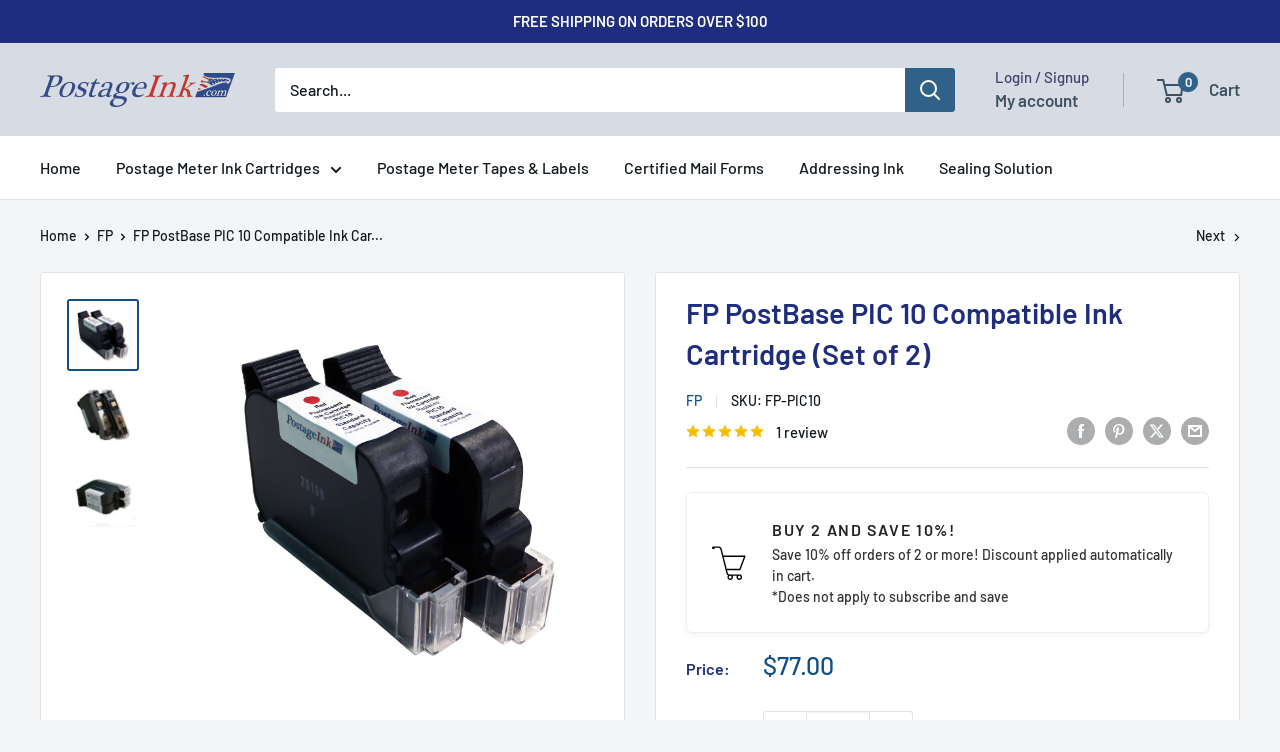

--- FILE ---
content_type: text/html; charset=utf-8
request_url: https://postageink.com/collections/fp/products/postbase-pic-10-set-of-2
body_size: 58883
content:
<!doctype html>

<html class="no-js" lang="en">
  <head>
    <meta charset="utf-8">
    <meta name="viewport" content="width=device-width, initial-scale=1.0, height=device-height, minimum-scale=1.0, maximum-scale=1.0">
    <meta name="theme-color" content="#144e86">

    <title>FP PostBase PIC 10 Compatible Ink Cartridge (Set of 2)</title><meta name="description" content="This set of 2 compatible FP PIC10 ink cartridges provide up to 4,000 impressions for FP PostBase Mailing systems at a fraction of OEM cost."><link rel="canonical" href="https://postageink.com/products/postbase-pic-10-set-of-2"><link rel="preload" as="style" href="//postageink.com/cdn/shop/t/18/assets/theme.css?v=114081563123193615381741023321">
    <link rel="preload" as="script" href="//postageink.com/cdn/shop/t/18/assets/theme.js?v=1815320689903517791741023321">
    <link rel="preconnect" href="https://cdn.shopify.com">
    <link rel="preconnect" href="https://fonts.shopifycdn.com">
    <link rel="dns-prefetch" href="https://productreviews.shopifycdn.com">
    <link rel="dns-prefetch" href="https://ajax.googleapis.com">
    <link rel="dns-prefetch" href="https://maps.googleapis.com">
    <link rel="dns-prefetch" href="https://maps.gstatic.com">

    <meta property="og:type" content="product">
  <meta property="og:title" content="FP PostBase PIC 10 Compatible Ink Cartridge (Set of 2)"><meta property="og:image" content="http://postageink.com/cdn/shop/products/pic102pack.jpg?v=1644505964">
    <meta property="og:image:secure_url" content="https://postageink.com/cdn/shop/products/pic102pack.jpg?v=1644505964">
    <meta property="og:image:width" content="2000">
    <meta property="og:image:height" content="2000">
    <meta property="product:availability" content="in stock"><meta property="product:price:amount" content="77.00">
  <meta property="product:price:currency" content="USD"><meta property="og:description" content="This set of 2 compatible FP PIC10 ink cartridges provide up to 4,000 impressions for FP PostBase Mailing systems at a fraction of OEM cost."><meta property="og:url" content="https://postageink.com/products/postbase-pic-10-set-of-2">
<meta property="og:site_name" content="PostageInk.com"><meta name="twitter:card" content="summary"><meta name="twitter:title" content="FP PostBase PIC 10 Compatible Ink Cartridge (Set of 2)">
  <meta name="twitter:description" content="
Compatible direct replacement for FP PostBase PIC10, OEM part #58.0052.3038.00
Provides up to 4,000 impressions, depending on applications and usage
Compatible with PostBase Models, 20, 30, 45, 65 and 85, and PostBase Insight Mailing Machines
Set of 2 

This set of 2 compatible FP PostBase PIC10 OEM High Capacity Ink Cartridges gives you up to 4,000 impressions each. Manufacturer OEM Part #58.0052.3038.00. Use with all PostBase 20, 30, 45, 65, 85, and Insight, and Pro Mailing Machines. NOT for use with PostBase Mini or PostBase MyMail.">
  <meta name="twitter:image" content="https://postageink.com/cdn/shop/products/pic102pack_600x600_crop_center.jpg?v=1644505964">
    <link rel="preload" href="//postageink.com/cdn/fonts/barlow/barlow_n6.329f582a81f63f125e63c20a5a80ae9477df68e1.woff2" as="font" type="font/woff2" crossorigin><link rel="preload" href="//postageink.com/cdn/fonts/barlow/barlow_n5.a193a1990790eba0cc5cca569d23799830e90f07.woff2" as="font" type="font/woff2" crossorigin><style>
  @font-face {
  font-family: Barlow;
  font-weight: 600;
  font-style: normal;
  font-display: swap;
  src: url("//postageink.com/cdn/fonts/barlow/barlow_n6.329f582a81f63f125e63c20a5a80ae9477df68e1.woff2") format("woff2"),
       url("//postageink.com/cdn/fonts/barlow/barlow_n6.0163402e36247bcb8b02716880d0b39568412e9e.woff") format("woff");
}

  @font-face {
  font-family: Barlow;
  font-weight: 500;
  font-style: normal;
  font-display: swap;
  src: url("//postageink.com/cdn/fonts/barlow/barlow_n5.a193a1990790eba0cc5cca569d23799830e90f07.woff2") format("woff2"),
       url("//postageink.com/cdn/fonts/barlow/barlow_n5.ae31c82169b1dc0715609b8cc6a610b917808358.woff") format("woff");
}

@font-face {
  font-family: Barlow;
  font-weight: 600;
  font-style: normal;
  font-display: swap;
  src: url("//postageink.com/cdn/fonts/barlow/barlow_n6.329f582a81f63f125e63c20a5a80ae9477df68e1.woff2") format("woff2"),
       url("//postageink.com/cdn/fonts/barlow/barlow_n6.0163402e36247bcb8b02716880d0b39568412e9e.woff") format("woff");
}

@font-face {
  font-family: Barlow;
  font-weight: 600;
  font-style: italic;
  font-display: swap;
  src: url("//postageink.com/cdn/fonts/barlow/barlow_i6.5a22bd20fb27bad4d7674cc6e666fb9c77d813bb.woff2") format("woff2"),
       url("//postageink.com/cdn/fonts/barlow/barlow_i6.1c8787fcb59f3add01a87f21b38c7ef797e3b3a1.woff") format("woff");
}


  @font-face {
  font-family: Barlow;
  font-weight: 700;
  font-style: normal;
  font-display: swap;
  src: url("//postageink.com/cdn/fonts/barlow/barlow_n7.691d1d11f150e857dcbc1c10ef03d825bc378d81.woff2") format("woff2"),
       url("//postageink.com/cdn/fonts/barlow/barlow_n7.4fdbb1cb7da0e2c2f88492243ffa2b4f91924840.woff") format("woff");
}

  @font-face {
  font-family: Barlow;
  font-weight: 500;
  font-style: italic;
  font-display: swap;
  src: url("//postageink.com/cdn/fonts/barlow/barlow_i5.714d58286997b65cd479af615cfa9bb0a117a573.woff2") format("woff2"),
       url("//postageink.com/cdn/fonts/barlow/barlow_i5.0120f77e6447d3b5df4bbec8ad8c2d029d87fb21.woff") format("woff");
}

  @font-face {
  font-family: Barlow;
  font-weight: 700;
  font-style: italic;
  font-display: swap;
  src: url("//postageink.com/cdn/fonts/barlow/barlow_i7.50e19d6cc2ba5146fa437a5a7443c76d5d730103.woff2") format("woff2"),
       url("//postageink.com/cdn/fonts/barlow/barlow_i7.47e9f98f1b094d912e6fd631cc3fe93d9f40964f.woff") format("woff");
}


  :root {
    --default-text-font-size : 15px;
    --base-text-font-size    : 16px;
    --heading-font-family    : Barlow, sans-serif;
    --heading-font-weight    : 600;
    --heading-font-style     : normal;
    --text-font-family       : Barlow, sans-serif;
    --text-font-weight       : 500;
    --text-font-style        : normal;
    --text-font-bolder-weight: 600;
    --text-link-decoration   : underline;

    --text-color               : #11181d;
    --text-color-rgb           : 17, 24, 29;
    --heading-color            : #1e2d7d;
    --border-color             : #e1e3e4;
    --border-color-rgb         : 225, 227, 228;
    --form-border-color        : #d4d6d8;
    --accent-color             : #144e86;
    --accent-color-rgb         : 20, 78, 134;
    --link-color               : #00badb;
    --link-color-hover         : #00798e;
    --background               : #f3f5f6;
    --secondary-background     : #ffffff;
    --secondary-background-rgb : 255, 255, 255;
    --accent-background        : rgba(20, 78, 134, 0.08);

    --input-background: #ffffff;

    --error-color       : #ff0000;
    --error-background  : rgba(255, 0, 0, 0.07);
    --success-color     : #00aa00;
    --success-background: rgba(0, 170, 0, 0.11);

    --primary-button-background      : #144e86;
    --primary-button-background-rgb  : 20, 78, 134;
    --primary-button-text-color      : #ffffff;
    --secondary-button-background    : #1e2d7d;
    --secondary-button-background-rgb: 30, 45, 125;
    --secondary-button-text-color    : #ffffff;

    --header-background      : #d7dce4;
    --header-text-color      : #3f5261;
    --header-light-text-color: #3c436c;
    --header-border-color    : rgba(60, 67, 108, 0.3);
    --header-accent-color    : #306189;

    --footer-background-color:    #f3f5f6;
    --footer-heading-text-color:  #1e2d7d;
    --footer-body-text-color:     #677279;
    --footer-body-text-color-rgb: 103, 114, 121;
    --footer-accent-color:        #00badb;
    --footer-accent-color-rgb:    0, 186, 219;
    --footer-border:              1px solid var(--border-color);
    
    --flickity-arrow-color: #abb1b4;--product-on-sale-accent           : #ee0000;
    --product-on-sale-accent-rgb       : 238, 0, 0;
    --product-on-sale-color            : #ffffff;
    --product-in-stock-color           : #008a00;
    --product-low-stock-color          : #ee0000;
    --product-sold-out-color           : #8a9297;
    --product-custom-label-1-background: #008a00;
    --product-custom-label-1-color     : #ffffff;
    --product-custom-label-2-background: #00a500;
    --product-custom-label-2-color     : #ffffff;
    --product-review-star-color        : #ffbd00;

    --mobile-container-gutter : 20px;
    --desktop-container-gutter: 40px;

    /* Shopify related variables */
    --payment-terms-background-color: #f3f5f6;
  }
</style>

<script>
  // IE11 does not have support for CSS variables, so we have to polyfill them
  if (!(((window || {}).CSS || {}).supports && window.CSS.supports('(--a: 0)'))) {
    const script = document.createElement('script');
    script.type = 'text/javascript';
    script.src = 'https://cdn.jsdelivr.net/npm/css-vars-ponyfill@2';
    script.onload = function() {
      cssVars({});
    };

    document.getElementsByTagName('head')[0].appendChild(script);
  }
</script>


    <script>window.performance && window.performance.mark && window.performance.mark('shopify.content_for_header.start');</script><meta name="google-site-verification" content="2Gjz4YDHcRq5j9Pfs4BinIUvBfs-g35kBIGWXDY8KJE">
<meta id="shopify-digital-wallet" name="shopify-digital-wallet" content="/56971165835/digital_wallets/dialog">
<meta name="shopify-checkout-api-token" content="84b018064b6a1214706375a8b22c8f73">
<meta id="in-context-paypal-metadata" data-shop-id="56971165835" data-venmo-supported="true" data-environment="production" data-locale="en_US" data-paypal-v4="true" data-currency="USD">
<link rel="alternate" type="application/json+oembed" href="https://postageink.com/products/postbase-pic-10-set-of-2.oembed">
<script async="async" src="/checkouts/internal/preloads.js?locale=en-US"></script>
<script id="shopify-features" type="application/json">{"accessToken":"84b018064b6a1214706375a8b22c8f73","betas":["rich-media-storefront-analytics"],"domain":"postageink.com","predictiveSearch":true,"shopId":56971165835,"locale":"en"}</script>
<script>var Shopify = Shopify || {};
Shopify.shop = "postageink2.myshopify.com";
Shopify.locale = "en";
Shopify.currency = {"active":"USD","rate":"1.0"};
Shopify.country = "US";
Shopify.theme = {"name":"March 2025 updated Theme","id":138530979979,"schema_name":"Warehouse","schema_version":"6.3.0","theme_store_id":871,"role":"main"};
Shopify.theme.handle = "null";
Shopify.theme.style = {"id":null,"handle":null};
Shopify.cdnHost = "postageink.com/cdn";
Shopify.routes = Shopify.routes || {};
Shopify.routes.root = "/";</script>
<script type="module">!function(o){(o.Shopify=o.Shopify||{}).modules=!0}(window);</script>
<script>!function(o){function n(){var o=[];function n(){o.push(Array.prototype.slice.apply(arguments))}return n.q=o,n}var t=o.Shopify=o.Shopify||{};t.loadFeatures=n(),t.autoloadFeatures=n()}(window);</script>
<script id="shop-js-analytics" type="application/json">{"pageType":"product"}</script>
<script defer="defer" async type="module" src="//postageink.com/cdn/shopifycloud/shop-js/modules/v2/client.init-shop-cart-sync_WVOgQShq.en.esm.js"></script>
<script defer="defer" async type="module" src="//postageink.com/cdn/shopifycloud/shop-js/modules/v2/chunk.common_C_13GLB1.esm.js"></script>
<script defer="defer" async type="module" src="//postageink.com/cdn/shopifycloud/shop-js/modules/v2/chunk.modal_CLfMGd0m.esm.js"></script>
<script type="module">
  await import("//postageink.com/cdn/shopifycloud/shop-js/modules/v2/client.init-shop-cart-sync_WVOgQShq.en.esm.js");
await import("//postageink.com/cdn/shopifycloud/shop-js/modules/v2/chunk.common_C_13GLB1.esm.js");
await import("//postageink.com/cdn/shopifycloud/shop-js/modules/v2/chunk.modal_CLfMGd0m.esm.js");

  window.Shopify.SignInWithShop?.initShopCartSync?.({"fedCMEnabled":true,"windoidEnabled":true});

</script>
<script>(function() {
  var isLoaded = false;
  function asyncLoad() {
    if (isLoaded) return;
    isLoaded = true;
    var urls = ["https:\/\/cdn-app.sealsubscriptions.com\/shopify\/public\/js\/sealsubscriptions.js?shop=postageink2.myshopify.com","https:\/\/static2.rapidsearch.dev\/resultpage.js?shop=postageink2.myshopify.com"];
    for (var i = 0; i < urls.length; i++) {
      var s = document.createElement('script');
      s.type = 'text/javascript';
      s.async = true;
      s.src = urls[i];
      var x = document.getElementsByTagName('script')[0];
      x.parentNode.insertBefore(s, x);
    }
  };
  if(window.attachEvent) {
    window.attachEvent('onload', asyncLoad);
  } else {
    window.addEventListener('load', asyncLoad, false);
  }
})();</script>
<script id="__st">var __st={"a":56971165835,"offset":-21600,"reqid":"3bb29493-b685-4a7d-a600-5bde51a71cb0-1769563453","pageurl":"postageink.com\/collections\/fp\/products\/postbase-pic-10-set-of-2","u":"85e3cc6edf3b","p":"product","rtyp":"product","rid":6748454125707};</script>
<script>window.ShopifyPaypalV4VisibilityTracking = true;</script>
<script id="captcha-bootstrap">!function(){'use strict';const t='contact',e='account',n='new_comment',o=[[t,t],['blogs',n],['comments',n],[t,'customer']],c=[[e,'customer_login'],[e,'guest_login'],[e,'recover_customer_password'],[e,'create_customer']],r=t=>t.map((([t,e])=>`form[action*='/${t}']:not([data-nocaptcha='true']) input[name='form_type'][value='${e}']`)).join(','),a=t=>()=>t?[...document.querySelectorAll(t)].map((t=>t.form)):[];function s(){const t=[...o],e=r(t);return a(e)}const i='password',u='form_key',d=['recaptcha-v3-token','g-recaptcha-response','h-captcha-response',i],f=()=>{try{return window.sessionStorage}catch{return}},m='__shopify_v',_=t=>t.elements[u];function p(t,e,n=!1){try{const o=window.sessionStorage,c=JSON.parse(o.getItem(e)),{data:r}=function(t){const{data:e,action:n}=t;return t[m]||n?{data:e,action:n}:{data:t,action:n}}(c);for(const[e,n]of Object.entries(r))t.elements[e]&&(t.elements[e].value=n);n&&o.removeItem(e)}catch(o){console.error('form repopulation failed',{error:o})}}const l='form_type',E='cptcha';function T(t){t.dataset[E]=!0}const w=window,h=w.document,L='Shopify',v='ce_forms',y='captcha';let A=!1;((t,e)=>{const n=(g='f06e6c50-85a8-45c8-87d0-21a2b65856fe',I='https://cdn.shopify.com/shopifycloud/storefront-forms-hcaptcha/ce_storefront_forms_captcha_hcaptcha.v1.5.2.iife.js',D={infoText:'Protected by hCaptcha',privacyText:'Privacy',termsText:'Terms'},(t,e,n)=>{const o=w[L][v],c=o.bindForm;if(c)return c(t,g,e,D).then(n);var r;o.q.push([[t,g,e,D],n]),r=I,A||(h.body.append(Object.assign(h.createElement('script'),{id:'captcha-provider',async:!0,src:r})),A=!0)});var g,I,D;w[L]=w[L]||{},w[L][v]=w[L][v]||{},w[L][v].q=[],w[L][y]=w[L][y]||{},w[L][y].protect=function(t,e){n(t,void 0,e),T(t)},Object.freeze(w[L][y]),function(t,e,n,w,h,L){const[v,y,A,g]=function(t,e,n){const i=e?o:[],u=t?c:[],d=[...i,...u],f=r(d),m=r(i),_=r(d.filter((([t,e])=>n.includes(e))));return[a(f),a(m),a(_),s()]}(w,h,L),I=t=>{const e=t.target;return e instanceof HTMLFormElement?e:e&&e.form},D=t=>v().includes(t);t.addEventListener('submit',(t=>{const e=I(t);if(!e)return;const n=D(e)&&!e.dataset.hcaptchaBound&&!e.dataset.recaptchaBound,o=_(e),c=g().includes(e)&&(!o||!o.value);(n||c)&&t.preventDefault(),c&&!n&&(function(t){try{if(!f())return;!function(t){const e=f();if(!e)return;const n=_(t);if(!n)return;const o=n.value;o&&e.removeItem(o)}(t);const e=Array.from(Array(32),(()=>Math.random().toString(36)[2])).join('');!function(t,e){_(t)||t.append(Object.assign(document.createElement('input'),{type:'hidden',name:u})),t.elements[u].value=e}(t,e),function(t,e){const n=f();if(!n)return;const o=[...t.querySelectorAll(`input[type='${i}']`)].map((({name:t})=>t)),c=[...d,...o],r={};for(const[a,s]of new FormData(t).entries())c.includes(a)||(r[a]=s);n.setItem(e,JSON.stringify({[m]:1,action:t.action,data:r}))}(t,e)}catch(e){console.error('failed to persist form',e)}}(e),e.submit())}));const S=(t,e)=>{t&&!t.dataset[E]&&(n(t,e.some((e=>e===t))),T(t))};for(const o of['focusin','change'])t.addEventListener(o,(t=>{const e=I(t);D(e)&&S(e,y())}));const B=e.get('form_key'),M=e.get(l),P=B&&M;t.addEventListener('DOMContentLoaded',(()=>{const t=y();if(P)for(const e of t)e.elements[l].value===M&&p(e,B);[...new Set([...A(),...v().filter((t=>'true'===t.dataset.shopifyCaptcha))])].forEach((e=>S(e,t)))}))}(h,new URLSearchParams(w.location.search),n,t,e,['guest_login'])})(!0,!0)}();</script>
<script integrity="sha256-4kQ18oKyAcykRKYeNunJcIwy7WH5gtpwJnB7kiuLZ1E=" data-source-attribution="shopify.loadfeatures" defer="defer" src="//postageink.com/cdn/shopifycloud/storefront/assets/storefront/load_feature-a0a9edcb.js" crossorigin="anonymous"></script>
<script data-source-attribution="shopify.dynamic_checkout.dynamic.init">var Shopify=Shopify||{};Shopify.PaymentButton=Shopify.PaymentButton||{isStorefrontPortableWallets:!0,init:function(){window.Shopify.PaymentButton.init=function(){};var t=document.createElement("script");t.src="https://postageink.com/cdn/shopifycloud/portable-wallets/latest/portable-wallets.en.js",t.type="module",document.head.appendChild(t)}};
</script>
<script data-source-attribution="shopify.dynamic_checkout.buyer_consent">
  function portableWalletsHideBuyerConsent(e){var t=document.getElementById("shopify-buyer-consent"),n=document.getElementById("shopify-subscription-policy-button");t&&n&&(t.classList.add("hidden"),t.setAttribute("aria-hidden","true"),n.removeEventListener("click",e))}function portableWalletsShowBuyerConsent(e){var t=document.getElementById("shopify-buyer-consent"),n=document.getElementById("shopify-subscription-policy-button");t&&n&&(t.classList.remove("hidden"),t.removeAttribute("aria-hidden"),n.addEventListener("click",e))}window.Shopify?.PaymentButton&&(window.Shopify.PaymentButton.hideBuyerConsent=portableWalletsHideBuyerConsent,window.Shopify.PaymentButton.showBuyerConsent=portableWalletsShowBuyerConsent);
</script>
<script>
  function portableWalletsCleanup(e){e&&e.src&&console.error("Failed to load portable wallets script "+e.src);var t=document.querySelectorAll("shopify-accelerated-checkout .shopify-payment-button__skeleton, shopify-accelerated-checkout-cart .wallet-cart-button__skeleton"),e=document.getElementById("shopify-buyer-consent");for(let e=0;e<t.length;e++)t[e].remove();e&&e.remove()}function portableWalletsNotLoadedAsModule(e){e instanceof ErrorEvent&&"string"==typeof e.message&&e.message.includes("import.meta")&&"string"==typeof e.filename&&e.filename.includes("portable-wallets")&&(window.removeEventListener("error",portableWalletsNotLoadedAsModule),window.Shopify.PaymentButton.failedToLoad=e,"loading"===document.readyState?document.addEventListener("DOMContentLoaded",window.Shopify.PaymentButton.init):window.Shopify.PaymentButton.init())}window.addEventListener("error",portableWalletsNotLoadedAsModule);
</script>

<script type="module" src="https://postageink.com/cdn/shopifycloud/portable-wallets/latest/portable-wallets.en.js" onError="portableWalletsCleanup(this)" crossorigin="anonymous"></script>
<script nomodule>
  document.addEventListener("DOMContentLoaded", portableWalletsCleanup);
</script>

<link id="shopify-accelerated-checkout-styles" rel="stylesheet" media="screen" href="https://postageink.com/cdn/shopifycloud/portable-wallets/latest/accelerated-checkout-backwards-compat.css" crossorigin="anonymous">
<style id="shopify-accelerated-checkout-cart">
        #shopify-buyer-consent {
  margin-top: 1em;
  display: inline-block;
  width: 100%;
}

#shopify-buyer-consent.hidden {
  display: none;
}

#shopify-subscription-policy-button {
  background: none;
  border: none;
  padding: 0;
  text-decoration: underline;
  font-size: inherit;
  cursor: pointer;
}

#shopify-subscription-policy-button::before {
  box-shadow: none;
}

      </style>

<script>window.performance && window.performance.mark && window.performance.mark('shopify.content_for_header.end');</script>

    <link rel="stylesheet" href="//postageink.com/cdn/shop/t/18/assets/theme.css?v=114081563123193615381741023321">

    <script type="application/ld+json">{"@context":"http:\/\/schema.org\/","@id":"\/products\/postbase-pic-10-set-of-2#product","@type":"Product","brand":{"@type":"Brand","name":"FP"},"category":"Office Supplies","description":"\nCompatible direct replacement for FP PostBase PIC10, OEM part #58.0052.3038.00\nProvides up to 4,000 impressions, depending on applications and usage\nCompatible with PostBase Models, 20, 30, 45, 65 and 85, and PostBase Insight Mailing Machines\nSet of 2 \n\nThis set of 2 compatible FP PostBase PIC10 OEM High Capacity Ink Cartridges gives you up to 4,000 impressions each. Manufacturer OEM Part #58.0052.3038.00. Use with all PostBase 20, 30, 45, 65, 85, and Insight, and Pro Mailing Machines. NOT for use with PostBase Mini or PostBase MyMail.","image":"https:\/\/postageink.com\/cdn\/shop\/products\/pic102pack.jpg?v=1644505964\u0026width=1920","name":"FP PostBase PIC 10 Compatible Ink Cartridge (Set of 2)","offers":{"@id":"\/products\/postbase-pic-10-set-of-2?variant=39902376034443#offer","@type":"Offer","availability":"http:\/\/schema.org\/InStock","price":"77.00","priceCurrency":"USD","url":"https:\/\/postageink.com\/products\/postbase-pic-10-set-of-2?variant=39902376034443"},"sku":"FP-PIC10","url":"https:\/\/postageink.com\/products\/postbase-pic-10-set-of-2"}</script><script type="application/ld+json">
  {
    "@context": "https://schema.org",
    "@type": "BreadcrumbList",
    "itemListElement": [{
        "@type": "ListItem",
        "position": 1,
        "name": "Home",
        "item": "https://postageink.com"
      },{
            "@type": "ListItem",
            "position": 2,
            "name": "FP",
            "item": "https://postageink.com/collections/fp"
          }, {
            "@type": "ListItem",
            "position": 3,
            "name": "FP PostBase PIC 10 Compatible Ink Cartridge (Set of 2)",
            "item": "https://postageink.com/products/postbase-pic-10-set-of-2"
          }]
  }
</script>

    <script>
      // This allows to expose several variables to the global scope, to be used in scripts
      window.theme = {
        pageType: "product",
        cartCount: 0,
        moneyFormat: "${{amount}}",
        moneyWithCurrencyFormat: "${{amount}} USD",
        currencyCodeEnabled: false,
        showDiscount: false,
        discountMode: "saving",
        cartType: "drawer"
      };

      window.routes = {
        rootUrl: "\/",
        rootUrlWithoutSlash: '',
        cartUrl: "\/cart",
        cartAddUrl: "\/cart\/add",
        cartChangeUrl: "\/cart\/change",
        searchUrl: "\/search",
        productRecommendationsUrl: "\/recommendations\/products"
      };

      window.languages = {
        productRegularPrice: "Regular price",
        productSalePrice: "Sale price",
        collectionOnSaleLabel: "Save {{savings}}",
        productFormUnavailable: "Unavailable",
        productFormAddToCart: "Add to cart",
        productFormPreOrder: "Pre-order",
        productFormSoldOut: "Sold out",
        productAdded: "Product has been added to your cart",
        productAddedShort: "Added!",
        shippingEstimatorNoResults: "No shipping could be found for your address.",
        shippingEstimatorOneResult: "There is one shipping rate for your address:",
        shippingEstimatorMultipleResults: "There are {{count}} shipping rates for your address:",
        shippingEstimatorErrors: "There are some errors:"
      };

      document.documentElement.className = document.documentElement.className.replace('no-js', 'js');
    </script><script src="//postageink.com/cdn/shop/t/18/assets/theme.js?v=1815320689903517791741023321" defer></script>
    <script src="//postageink.com/cdn/shop/t/18/assets/custom.js?v=102476495355921946141741023321" defer></script><script>
        (function () {
          window.onpageshow = function() {
            // We force re-freshing the cart content onpageshow, as most browsers will serve a cache copy when hitting the
            // back button, which cause staled data
            document.documentElement.dispatchEvent(new CustomEvent('cart:refresh', {
              bubbles: true,
              detail: {scrollToTop: false}
            }));
          };
        })();
      </script>


  <script type="text/javascript">
    window.RapidSearchAdmin = false;
  </script>


<!-- BEGIN app block: shopify://apps/labeler/blocks/app-embed/38a5b8ec-f58a-4fa4-8faa-69ddd0f10a60 -->

<script>
  let aco_allProducts = new Map();
</script>
<script>
  const normalStyle = [
  "background: rgb(173, 216, 230)",
  "padding: 15px",
  "font-size: 1.5em",
  "font-family: 'Poppins', sans-serif",
  "color: black",
  "border-radius: 10px",
  ];
  const warningStyle = [
  "background: rgb(255, 165, 0)",
  "padding: 15px",
  "font-size: 1.5em",
  "font-family: 'Poppins', sans-serif",
  "color: black", 
  "border-radius: 10px",
  ];
  let content = "%cWelcome to labeler v3!🎉🎉";
  let version = "v3";

  if (version !== "v3") {
    content = "%cWarning! Update labeler to v3 ⚠️⚠️";
    console.log(content, warningStyle.join(";"));
  }
  else {
    console.log(content, normalStyle.join(";"));
  }
  try{
     
    
        aco_allProducts.set(`postbase-pic-10-set-of-2`,{
              availableForSale: true,
              collections: [{"id":282836533387,"handle":"fall2024","updated_at":"2026-01-24T06:12:19-06:00","published_at":"2024-06-20T11:21:28-05:00","sort_order":"manual","template_suffix":"","published_scope":"web","title":"15% Off with code FALL2024","body_html":"\u003cp\u003eTake 15% off all PostageInk.com Brand supplies with code \u003cstrong\u003eFALL2024\u003c\/strong\u003e. \u003c\/p\u003e\n\u003cdiv\u003e\u003cspan\u003eOffer cannot be combined with any other discount, including subscriptions; Not valid on OEM products; Limit one coupon code per order; Offer valid through September 26th, 2024\u003c\/span\u003e\u003c\/div\u003e\n\u003cdiv\u003e\u003cbr\u003e\u003c\/div\u003e"},{"id":282119766155,"handle":"standard-coupon","updated_at":"2026-01-24T06:12:19-06:00","published_at":"2025-07-24T08:47:12-05:00","sort_order":"best-selling","template_suffix":"","published_scope":"web","title":"15% off with code SALE15","body_html":"\u003cp\u003e15% OFF PostageInk.com brand products!\u003c\/p\u003e\n\u003cp\u003eUse code SALE15 at checkout for 15% OFF! \u003c\/p\u003e\n\u003cp\u003eFree shipping on orders over $100! No code needed!\u003c\/p\u003e\n\u003cp\u003e\u003cspan\u003eOffer valid July 24th, 2025 - July 31st, 2025; Offer cannot be combined with any other discount, including subscriptions; Not valid on OEM products; Limit one coupon code per order. \u003c\/span\u003e\u003c\/p\u003e\n\u003cp\u003e \u003c\/p\u003e"},{"id":268206735499,"handle":"best-sellers","updated_at":"2026-01-24T06:12:19-06:00","published_at":"2022-02-07T11:38:07-06:00","sort_order":"best-selling","template_suffix":"","published_scope":"web","title":"Best Sellers","body_html":"Shop the top-rated and best selling postage meter supplies from PostageInk.com."},{"id":297965650059,"handle":"bogo-40-off","updated_at":"2026-01-24T06:12:19-06:00","published_at":"2025-02-25T12:05:12-06:00","sort_order":"best-selling","template_suffix":"","published_scope":"web","title":"BOGO 40% Off!","body_html":"\u003cp\u003eBuy one, get one 40% off!\u003c\/p\u003e\n\u003cp\u003eBuy any PostageInk.com brand ink cartridge, and get one 40%.\u003c\/p\u003e\n\u003cp\u003eUse code FEBRUARYBOGO at checkout\u003c\/p\u003e\n\u003cp\u003e\u003cspan\u003eOffer valid February 25th, 2025 - February 28th, 2025; Offer cannot be combined with any other discount, including subscriptions; Not valid on OEM products; Limit one coupon code per order. Must add 2 items to cart for coupon to apply. Discount applies to lowest price item in cart.\u003c\/span\u003e\u003c\/p\u003e"},{"id":293938004107,"handle":"scary-good-savings-have-arrived","updated_at":"2026-01-24T06:12:19-06:00","published_at":"2024-10-14T11:28:13-05:00","sort_order":"alpha-asc","template_suffix":"","published_scope":"web","title":"Buy One, Get One 30% Off!","body_html":"\u003cp\u003eTrick or treat! It's a flash sale! Celebrate Halloween with Buy One, Get One 30% Off!\u003c\/p\u003e\n\u003cp\u003eAdd two items to your cart to get the second one 30% off! Just use code \u003cstrong\u003eHalloween2024 \u003c\/strong\u003eat checkout!\u003c\/p\u003e\n\u003cp\u003e\u003cspan\u003eStock up on ink, tape, labels and sealing solution for the rest of the year! PostageInk.com has compatible ink cartridges for Pitney Bowes, Quadient, and FP postage meters. \u003c\/span\u003e\u003c\/p\u003e\n\u003cp\u003e\u003cspan\u003eOffer valid October 30th, 2024 - October 31st, 2024; Offer cannot be combined with any other discount, including subscriptions; Not valid on OEM products; Limit one coupon code per order. Must add 2 items to cart for coupon to apply. Discount applies to lowest price item in cart.\u003c\/span\u003e\u003c\/p\u003e"},{"id":284684288139,"handle":"black-friday","updated_at":"2026-01-24T06:12:19-06:00","published_at":"2025-11-28T08:43:34-06:00","sort_order":"best-selling","template_suffix":"","published_scope":"web","title":"Cyber Monday Deals!","body_html":"\u003cp\u003eCyber Monday has been extended! Save BIG on postage meter ink, tape, sealing solution, and mailing forms! PLUS Free Shipping*, No Minimum, no code needed\u003c\/p\u003e\n\u003cp\u003eUse code \u003cstrong\u003eCM25\u003c\/strong\u003e to save 25% on your order of $250 or more!\u003c\/p\u003e\n\u003cp\u003eUse code \u003cstrong\u003eCM20\u003c\/strong\u003e to save 20% on your order of $150 or more!\u003c\/p\u003e\n\u003cp\u003eUse code \u003cstrong\u003eCM15\u003c\/strong\u003e to save 15% on everything else!*\u003c\/p\u003e\n\u003cp style=\"text-align: center;\"\u003eOffer valid 12\/01\/2025 through 12\/03\/2025; Cannot be combined with any other discount or subscriptions; *Free Shipping applies to USPS Ground Shipping on select items;\u003cspan style=\"font-size: 0.875rem;\"\u003e \u003c\/span\u003e\u003cspan style=\"font-size: 0.875rem;\"\u003e**Offer not valid on OEM products.\u003c\/span\u003e\u003c\/p\u003e"},{"id":268072616075,"handle":"fp","title":"FP","updated_at":"2026-01-23T06:09:38-06:00","body_html":"Shop genuine OEM and compatible ink cartridges and postage meter tapes for FP PostBase Insight and Mini postage machines. PostageInk.com offers competetively priced FP OEM ink cartridges, as well as affordable compatible ink cartridges.","published_at":"2022-02-04T15:13:11-06:00","sort_order":"best-selling","template_suffix":"","disjunctive":false,"rules":[{"column":"tag","relation":"equals","condition":"FP"}],"published_scope":"web","image":{"created_at":"2022-02-04T21:01:24-06:00","alt":null,"width":600,"height":600,"src":"\/\/postageink.com\/cdn\/shop\/collections\/fp_web.jpg?v=1644030085"}},{"id":289337671819,"handle":"fp-insight-auto","updated_at":"2026-01-23T06:09:38-06:00","published_at":"2024-05-16T12:27:24-05:00","sort_order":"best-selling","template_suffix":"","published_scope":"web","title":"FP - Insight Auto","body_html":""},{"id":289337704587,"handle":"fp-insight-semi-auto","updated_at":"2026-01-23T06:09:38-06:00","published_at":"2024-05-16T12:27:51-05:00","sort_order":"best-selling","template_suffix":"","published_scope":"web","title":"FP - Insight Semi Auto","body_html":""},{"id":289337802891,"handle":"fp-postbase-pro-pro-ds","updated_at":"2026-01-23T06:09:38-06:00","published_at":"2024-05-16T12:28:33-05:00","sort_order":"best-selling","template_suffix":"","published_scope":"web","title":"FP - PostBase Pro\/Pro DS","body_html":""},{"id":296269611147,"handle":"new-year-savings","updated_at":"2026-01-24T06:12:19-06:00","published_at":"2025-01-10T12:24:23-06:00","sort_order":"best-selling","template_suffix":"","published_scope":"web","title":"New Year Savings!","body_html":"\u003cp\u003eHappy New Year from PostageInk.com!\u003c\/p\u003e\n\u003cp\u003eCelebrate with 25% off when you buy 2 or more PostageInk.com brand items!\u003c\/p\u003e\n\u003cp\u003eMix and match with ink and tapes, forms, or sealing solution and take 25% off your order!\u003c\/p\u003e\n\u003cp\u003e \u003c\/p\u003e\n\u003cp\u003eMust add 2 items to carts for discount to apply; Offer cannot be combined with any other discount, including bulk discounts; Not valid on OEM products; Limit one coupon code per order; Valid 1\/13\/2025-1\/17\/2025 ONLY.\u003c\/p\u003e"},{"id":298793238667,"handle":"flash-sale","updated_at":"2026-01-24T06:12:19-06:00","published_at":"2025-03-17T01:07:05-05:00","sort_order":"manual","template_suffix":"","published_scope":"web","title":"New Year Savings!","body_html":"\u003cp\u003eStock up on mailing supplies with BOGO 40% OFF!\u003c\/p\u003e\n\u003cp\u003eUse code NewYear at checkout for 40% OFF one item when you buy one item at full price! \u003c\/p\u003e\n\u003cp\u003eFree shipping on orders over $100! No code needed!\u003c\/p\u003e\n\u003cp\u003e\u003cspan\u003eOffer valid January 21st, 2026 - January 30th, 2026; Discount will be applied to lowest price item in cart. Offer cannot be combined with any other discount, including subscriptions; Not valid on OEM products; Limit one coupon code per order. \u003c\/span\u003e\u003c\/p\u003e\n\u003cp\u003e \u003c\/p\u003e"},{"id":268083757195,"handle":"postage-meter-ink-cartridges","title":"Postage Meter Ink Cartridges","updated_at":"2026-01-24T06:12:19-06:00","body_html":"PostageInk.com offers a variety of OEM and compatible ink cartridges for Pitney Bowes, Neopost, Hasler, and FP mailing machines. Sort by brand, ink color, compatible machine, and price to find exactly what you're looking for.","published_at":"2022-02-04T21:29:35-06:00","sort_order":"best-selling","template_suffix":"","disjunctive":false,"rules":[{"column":"type","relation":"equals","condition":"Postage Meter Ink Cartridges"}],"published_scope":"web"},{"id":296367816843,"handle":"presidents-day-sale","updated_at":"2026-01-24T06:12:19-06:00","published_at":"2025-01-13T13:09:44-06:00","sort_order":"manual","template_suffix":"","published_scope":"web","title":"Presidents Day Sale!","body_html":"\u003cp\u003ePresidents' Day Deals last all week long!\u003c\/p\u003e\n\u003cp\u003eSave 15% on PostageInk.com Brand mailing supplies! No minimum purchase required! \u003c\/p\u003e\n\u003cp\u003eOffer cannot be combined with any other discount, including bulk discounts; Not valid on OEM products; Limit one coupon code per order; Valid 2\/13\/2025-2\/21\/2025 ONLY.\u003c\/p\u003e"},{"id":299049189515,"handle":"rewards-discounts","updated_at":"2026-01-24T06:12:19-06:00","published_at":"2025-03-23T17:28:51-05:00","sort_order":"best-selling","template_suffix":"","published_scope":"web","title":"Rewards Discounts","body_html":"\u003cp\u003eCelebrate the launch of our new rewards program with 15% off your order, AND 2X points!\u003c\/p\u003e\n\u003cp\u003e \u003c\/p\u003e\n\u003cp\u003eUse code LOYAL15 at checkout to claim your discount. \u003c\/p\u003e\n\u003cp\u003e \u003c\/p\u003e\n\u003cp\u003eOffer valid April 16, 2025 - April 25, 2025; Offer cannot be combined with any other product discount, including subscriptions; Offer can be combined with free shipping discount; Not valid on OEM products; Limit one coupon code per order. \u003c\/p\u003e","image":{"created_at":"2025-04-16T11:11:07-05:00","alt":null,"width":2160,"height":720,"src":"\/\/postageink.com\/cdn\/shop\/collections\/PostageInk_Rewards_Launch.jpg?v=1744819867"}},{"id":289335246987,"handle":"upgrade-to-new-compatible-ink-and-save-15","updated_at":"2026-01-24T06:12:19-06:00","published_at":"2024-05-16T10:11:10-05:00","sort_order":"manual","template_suffix":"","published_scope":"web","title":"Upgrade to new compatible ink and save 15%","body_html":"\u003cp\u003eUse code UPGRADE15 for 15% off your purchase of postageink.com compatible mailing supplies.\u003c\/p\u003e\n\u003cp\u003eJust because your meter got an upgrade, doesn't mean you need to overpay for supplies! Shop all our compatible ink cartridges and save big on ink and more!\u003c\/p\u003e\n\u003cp\u003eOffer cannot be combined with any other discount, including subscriptions; Not valid on OEM products; Limit one coupon code per order; Offer ends May 27th.  \u003c\/p\u003e\n\u003c!----\u003e"},{"id":294884081803,"handle":"year-end-savings","updated_at":"2026-01-24T06:12:19-06:00","published_at":"2024-11-21T11:48:59-06:00","sort_order":"alpha-asc","template_suffix":"","published_scope":"web","title":"Year-End Savings!","body_html":"\u003cp\u003eYear-End savings have arrived! Use code BOGO40 to Buy One, Get One 40% off!\u003c\/p\u003e\n\u003cp\u003eFree shipping on all ink and tape, no minimum!\u003c\/p\u003e\n\u003cp\u003eOffer cannot be combined with any other discount, including bulk discounts, Not valid on OEM products, Limit one coupon code per order. Valid 12\/16\/2024-12\/27\/2024 ONLY.\u003c\/p\u003e"}],
              first_variant: {"id":39902376034443,"title":"Default Title","option1":"Default Title","option2":null,"option3":null,"sku":"FP-PIC10","requires_shipping":true,"taxable":true,"featured_image":null,"available":true,"name":"FP PostBase PIC 10 Compatible Ink Cartridge (Set of 2)","public_title":null,"options":["Default Title"],"price":7700,"weight":233,"compare_at_price":null,"inventory_management":"shopify","barcode":"","requires_selling_plan":false,"selling_plan_allocations":[{"price_adjustments":[{"position":1,"price":7315}],"price":7315,"compare_at_price":7700,"per_delivery_price":7315,"selling_plan_id":884473995,"selling_plan_group_id":"d6008301a9de1f8833ef5a83fc36c3bba7a371c3"},{"price_adjustments":[{"position":1,"price":7315}],"price":7315,"compare_at_price":7700,"per_delivery_price":7315,"selling_plan_id":884506763,"selling_plan_group_id":"d6008301a9de1f8833ef5a83fc36c3bba7a371c3"},{"price_adjustments":[{"position":1,"price":7315}],"price":7315,"compare_at_price":7700,"per_delivery_price":7315,"selling_plan_id":884539531,"selling_plan_group_id":"d6008301a9de1f8833ef5a83fc36c3bba7a371c3"},{"price_adjustments":[{"position":1,"price":7315}],"price":7315,"compare_at_price":7700,"per_delivery_price":7315,"selling_plan_id":884572299,"selling_plan_group_id":"d6008301a9de1f8833ef5a83fc36c3bba7a371c3"}]},
              price:`77.00`,
              compareAtPriceRange: {
                maxVariantPrice: {
                    amount: `0.00`,
                    currencyCode: `USD`
                },
                minVariantPrice: {
                    amount: `0.00`,
                    currencyCode: `USD`
                },
              },
              createdAt: `2022-02-10 09:12:42 -0600`,
              featuredImage: `products/pic102pack.jpg`,
              handle: `postbase-pic-10-set-of-2`,
              id:"6748454125707",
              images: [
                
                {
                  id: "29215196250251",
                  url: `products/pic102pack.jpg`,
                  altText: `FP PostBase PIC 10 Compatible Ink Cartridge (Set of 2)`,
                },
                
                {
                  id: "29215196283019",
                  url: `products/pic102.jpg`,
                  altText: `FP PostBase PIC 10 Compatible Ink Cartridge (Set of 2) with electronic contacts`,
                },
                
                {
                  id: "29215195988107",
                  url: `products/pic103.jpg`,
                  altText: `FP PostBase PIC 10 Compatible Ink Cartridge (Set of 2) with labels`,
                },
                
              ],
              priceRange: {
                maxVariantPrice: {
                  amount:`77.00`
                },
                minVariantPrice: {
                  amount:`77.00`
                },
              },
              productType: `Postage Meter Ink Cartridges`,
              publishedAt: `2022-02-10 09:12:43 -0600`,
              tags: ["BUY2","FP","Insight","PostBase 20","PostBase 30","PostBase 45","PostBase 65","PostBase 85","Red","storefront"],
              title: `FP PostBase PIC 10 Compatible Ink Cartridge (Set of 2)`,
              variants: [
                
                {
                availableForSale: true,
                compareAtPrice : {
                  amount:``
                },
                id: `gid://shopify/ProductVariant/39902376034443`,
                quantityAvailable:366,
                image : {
                  id: "null",
                  url: ``,
                  altText: ``,
                },
                price :{
                  amount: `77.00`,
                  currencyCode: `USD`
                  },
                title: `Default Title`,
                },
                
              ] ,
              vendor: `FP`,
              type: `Postage Meter Ink Cartridges`,
            });
       
   
    
      
      
            aco_allProducts.set(`postbase-pic-10-set-of-2`,{
              availableForSale: true,
              collections: [{"id":282836533387,"handle":"fall2024","updated_at":"2026-01-24T06:12:19-06:00","published_at":"2024-06-20T11:21:28-05:00","sort_order":"manual","template_suffix":"","published_scope":"web","title":"15% Off with code FALL2024","body_html":"\u003cp\u003eTake 15% off all PostageInk.com Brand supplies with code \u003cstrong\u003eFALL2024\u003c\/strong\u003e. \u003c\/p\u003e\n\u003cdiv\u003e\u003cspan\u003eOffer cannot be combined with any other discount, including subscriptions; Not valid on OEM products; Limit one coupon code per order; Offer valid through September 26th, 2024\u003c\/span\u003e\u003c\/div\u003e\n\u003cdiv\u003e\u003cbr\u003e\u003c\/div\u003e"},{"id":282119766155,"handle":"standard-coupon","updated_at":"2026-01-24T06:12:19-06:00","published_at":"2025-07-24T08:47:12-05:00","sort_order":"best-selling","template_suffix":"","published_scope":"web","title":"15% off with code SALE15","body_html":"\u003cp\u003e15% OFF PostageInk.com brand products!\u003c\/p\u003e\n\u003cp\u003eUse code SALE15 at checkout for 15% OFF! \u003c\/p\u003e\n\u003cp\u003eFree shipping on orders over $100! No code needed!\u003c\/p\u003e\n\u003cp\u003e\u003cspan\u003eOffer valid July 24th, 2025 - July 31st, 2025; Offer cannot be combined with any other discount, including subscriptions; Not valid on OEM products; Limit one coupon code per order. \u003c\/span\u003e\u003c\/p\u003e\n\u003cp\u003e \u003c\/p\u003e"},{"id":268206735499,"handle":"best-sellers","updated_at":"2026-01-24T06:12:19-06:00","published_at":"2022-02-07T11:38:07-06:00","sort_order":"best-selling","template_suffix":"","published_scope":"web","title":"Best Sellers","body_html":"Shop the top-rated and best selling postage meter supplies from PostageInk.com."},{"id":297965650059,"handle":"bogo-40-off","updated_at":"2026-01-24T06:12:19-06:00","published_at":"2025-02-25T12:05:12-06:00","sort_order":"best-selling","template_suffix":"","published_scope":"web","title":"BOGO 40% Off!","body_html":"\u003cp\u003eBuy one, get one 40% off!\u003c\/p\u003e\n\u003cp\u003eBuy any PostageInk.com brand ink cartridge, and get one 40%.\u003c\/p\u003e\n\u003cp\u003eUse code FEBRUARYBOGO at checkout\u003c\/p\u003e\n\u003cp\u003e\u003cspan\u003eOffer valid February 25th, 2025 - February 28th, 2025; Offer cannot be combined with any other discount, including subscriptions; Not valid on OEM products; Limit one coupon code per order. Must add 2 items to cart for coupon to apply. Discount applies to lowest price item in cart.\u003c\/span\u003e\u003c\/p\u003e"},{"id":293938004107,"handle":"scary-good-savings-have-arrived","updated_at":"2026-01-24T06:12:19-06:00","published_at":"2024-10-14T11:28:13-05:00","sort_order":"alpha-asc","template_suffix":"","published_scope":"web","title":"Buy One, Get One 30% Off!","body_html":"\u003cp\u003eTrick or treat! It's a flash sale! Celebrate Halloween with Buy One, Get One 30% Off!\u003c\/p\u003e\n\u003cp\u003eAdd two items to your cart to get the second one 30% off! Just use code \u003cstrong\u003eHalloween2024 \u003c\/strong\u003eat checkout!\u003c\/p\u003e\n\u003cp\u003e\u003cspan\u003eStock up on ink, tape, labels and sealing solution for the rest of the year! PostageInk.com has compatible ink cartridges for Pitney Bowes, Quadient, and FP postage meters. \u003c\/span\u003e\u003c\/p\u003e\n\u003cp\u003e\u003cspan\u003eOffer valid October 30th, 2024 - October 31st, 2024; Offer cannot be combined with any other discount, including subscriptions; Not valid on OEM products; Limit one coupon code per order. Must add 2 items to cart for coupon to apply. Discount applies to lowest price item in cart.\u003c\/span\u003e\u003c\/p\u003e"},{"id":284684288139,"handle":"black-friday","updated_at":"2026-01-24T06:12:19-06:00","published_at":"2025-11-28T08:43:34-06:00","sort_order":"best-selling","template_suffix":"","published_scope":"web","title":"Cyber Monday Deals!","body_html":"\u003cp\u003eCyber Monday has been extended! Save BIG on postage meter ink, tape, sealing solution, and mailing forms! PLUS Free Shipping*, No Minimum, no code needed\u003c\/p\u003e\n\u003cp\u003eUse code \u003cstrong\u003eCM25\u003c\/strong\u003e to save 25% on your order of $250 or more!\u003c\/p\u003e\n\u003cp\u003eUse code \u003cstrong\u003eCM20\u003c\/strong\u003e to save 20% on your order of $150 or more!\u003c\/p\u003e\n\u003cp\u003eUse code \u003cstrong\u003eCM15\u003c\/strong\u003e to save 15% on everything else!*\u003c\/p\u003e\n\u003cp style=\"text-align: center;\"\u003eOffer valid 12\/01\/2025 through 12\/03\/2025; Cannot be combined with any other discount or subscriptions; *Free Shipping applies to USPS Ground Shipping on select items;\u003cspan style=\"font-size: 0.875rem;\"\u003e \u003c\/span\u003e\u003cspan style=\"font-size: 0.875rem;\"\u003e**Offer not valid on OEM products.\u003c\/span\u003e\u003c\/p\u003e"},{"id":268072616075,"handle":"fp","title":"FP","updated_at":"2026-01-23T06:09:38-06:00","body_html":"Shop genuine OEM and compatible ink cartridges and postage meter tapes for FP PostBase Insight and Mini postage machines. PostageInk.com offers competetively priced FP OEM ink cartridges, as well as affordable compatible ink cartridges.","published_at":"2022-02-04T15:13:11-06:00","sort_order":"best-selling","template_suffix":"","disjunctive":false,"rules":[{"column":"tag","relation":"equals","condition":"FP"}],"published_scope":"web","image":{"created_at":"2022-02-04T21:01:24-06:00","alt":null,"width":600,"height":600,"src":"\/\/postageink.com\/cdn\/shop\/collections\/fp_web.jpg?v=1644030085"}},{"id":289337671819,"handle":"fp-insight-auto","updated_at":"2026-01-23T06:09:38-06:00","published_at":"2024-05-16T12:27:24-05:00","sort_order":"best-selling","template_suffix":"","published_scope":"web","title":"FP - Insight Auto","body_html":""},{"id":289337704587,"handle":"fp-insight-semi-auto","updated_at":"2026-01-23T06:09:38-06:00","published_at":"2024-05-16T12:27:51-05:00","sort_order":"best-selling","template_suffix":"","published_scope":"web","title":"FP - Insight Semi Auto","body_html":""},{"id":289337802891,"handle":"fp-postbase-pro-pro-ds","updated_at":"2026-01-23T06:09:38-06:00","published_at":"2024-05-16T12:28:33-05:00","sort_order":"best-selling","template_suffix":"","published_scope":"web","title":"FP - PostBase Pro\/Pro DS","body_html":""},{"id":296269611147,"handle":"new-year-savings","updated_at":"2026-01-24T06:12:19-06:00","published_at":"2025-01-10T12:24:23-06:00","sort_order":"best-selling","template_suffix":"","published_scope":"web","title":"New Year Savings!","body_html":"\u003cp\u003eHappy New Year from PostageInk.com!\u003c\/p\u003e\n\u003cp\u003eCelebrate with 25% off when you buy 2 or more PostageInk.com brand items!\u003c\/p\u003e\n\u003cp\u003eMix and match with ink and tapes, forms, or sealing solution and take 25% off your order!\u003c\/p\u003e\n\u003cp\u003e \u003c\/p\u003e\n\u003cp\u003eMust add 2 items to carts for discount to apply; Offer cannot be combined with any other discount, including bulk discounts; Not valid on OEM products; Limit one coupon code per order; Valid 1\/13\/2025-1\/17\/2025 ONLY.\u003c\/p\u003e"},{"id":298793238667,"handle":"flash-sale","updated_at":"2026-01-24T06:12:19-06:00","published_at":"2025-03-17T01:07:05-05:00","sort_order":"manual","template_suffix":"","published_scope":"web","title":"New Year Savings!","body_html":"\u003cp\u003eStock up on mailing supplies with BOGO 40% OFF!\u003c\/p\u003e\n\u003cp\u003eUse code NewYear at checkout for 40% OFF one item when you buy one item at full price! \u003c\/p\u003e\n\u003cp\u003eFree shipping on orders over $100! No code needed!\u003c\/p\u003e\n\u003cp\u003e\u003cspan\u003eOffer valid January 21st, 2026 - January 30th, 2026; Discount will be applied to lowest price item in cart. Offer cannot be combined with any other discount, including subscriptions; Not valid on OEM products; Limit one coupon code per order. \u003c\/span\u003e\u003c\/p\u003e\n\u003cp\u003e \u003c\/p\u003e"},{"id":268083757195,"handle":"postage-meter-ink-cartridges","title":"Postage Meter Ink Cartridges","updated_at":"2026-01-24T06:12:19-06:00","body_html":"PostageInk.com offers a variety of OEM and compatible ink cartridges for Pitney Bowes, Neopost, Hasler, and FP mailing machines. Sort by brand, ink color, compatible machine, and price to find exactly what you're looking for.","published_at":"2022-02-04T21:29:35-06:00","sort_order":"best-selling","template_suffix":"","disjunctive":false,"rules":[{"column":"type","relation":"equals","condition":"Postage Meter Ink Cartridges"}],"published_scope":"web"},{"id":296367816843,"handle":"presidents-day-sale","updated_at":"2026-01-24T06:12:19-06:00","published_at":"2025-01-13T13:09:44-06:00","sort_order":"manual","template_suffix":"","published_scope":"web","title":"Presidents Day Sale!","body_html":"\u003cp\u003ePresidents' Day Deals last all week long!\u003c\/p\u003e\n\u003cp\u003eSave 15% on PostageInk.com Brand mailing supplies! No minimum purchase required! \u003c\/p\u003e\n\u003cp\u003eOffer cannot be combined with any other discount, including bulk discounts; Not valid on OEM products; Limit one coupon code per order; Valid 2\/13\/2025-2\/21\/2025 ONLY.\u003c\/p\u003e"},{"id":299049189515,"handle":"rewards-discounts","updated_at":"2026-01-24T06:12:19-06:00","published_at":"2025-03-23T17:28:51-05:00","sort_order":"best-selling","template_suffix":"","published_scope":"web","title":"Rewards Discounts","body_html":"\u003cp\u003eCelebrate the launch of our new rewards program with 15% off your order, AND 2X points!\u003c\/p\u003e\n\u003cp\u003e \u003c\/p\u003e\n\u003cp\u003eUse code LOYAL15 at checkout to claim your discount. \u003c\/p\u003e\n\u003cp\u003e \u003c\/p\u003e\n\u003cp\u003eOffer valid April 16, 2025 - April 25, 2025; Offer cannot be combined with any other product discount, including subscriptions; Offer can be combined with free shipping discount; Not valid on OEM products; Limit one coupon code per order. \u003c\/p\u003e","image":{"created_at":"2025-04-16T11:11:07-05:00","alt":null,"width":2160,"height":720,"src":"\/\/postageink.com\/cdn\/shop\/collections\/PostageInk_Rewards_Launch.jpg?v=1744819867"}},{"id":289335246987,"handle":"upgrade-to-new-compatible-ink-and-save-15","updated_at":"2026-01-24T06:12:19-06:00","published_at":"2024-05-16T10:11:10-05:00","sort_order":"manual","template_suffix":"","published_scope":"web","title":"Upgrade to new compatible ink and save 15%","body_html":"\u003cp\u003eUse code UPGRADE15 for 15% off your purchase of postageink.com compatible mailing supplies.\u003c\/p\u003e\n\u003cp\u003eJust because your meter got an upgrade, doesn't mean you need to overpay for supplies! Shop all our compatible ink cartridges and save big on ink and more!\u003c\/p\u003e\n\u003cp\u003eOffer cannot be combined with any other discount, including subscriptions; Not valid on OEM products; Limit one coupon code per order; Offer ends May 27th.  \u003c\/p\u003e\n\u003c!----\u003e"},{"id":294884081803,"handle":"year-end-savings","updated_at":"2026-01-24T06:12:19-06:00","published_at":"2024-11-21T11:48:59-06:00","sort_order":"alpha-asc","template_suffix":"","published_scope":"web","title":"Year-End Savings!","body_html":"\u003cp\u003eYear-End savings have arrived! Use code BOGO40 to Buy One, Get One 40% off!\u003c\/p\u003e\n\u003cp\u003eFree shipping on all ink and tape, no minimum!\u003c\/p\u003e\n\u003cp\u003eOffer cannot be combined with any other discount, including bulk discounts, Not valid on OEM products, Limit one coupon code per order. Valid 12\/16\/2024-12\/27\/2024 ONLY.\u003c\/p\u003e"}],
              first_variant: {"id":39902376034443,"title":"Default Title","option1":"Default Title","option2":null,"option3":null,"sku":"FP-PIC10","requires_shipping":true,"taxable":true,"featured_image":null,"available":true,"name":"FP PostBase PIC 10 Compatible Ink Cartridge (Set of 2)","public_title":null,"options":["Default Title"],"price":7700,"weight":233,"compare_at_price":null,"inventory_management":"shopify","barcode":"","requires_selling_plan":false,"selling_plan_allocations":[{"price_adjustments":[{"position":1,"price":7315}],"price":7315,"compare_at_price":7700,"per_delivery_price":7315,"selling_plan_id":884473995,"selling_plan_group_id":"d6008301a9de1f8833ef5a83fc36c3bba7a371c3"},{"price_adjustments":[{"position":1,"price":7315}],"price":7315,"compare_at_price":7700,"per_delivery_price":7315,"selling_plan_id":884506763,"selling_plan_group_id":"d6008301a9de1f8833ef5a83fc36c3bba7a371c3"},{"price_adjustments":[{"position":1,"price":7315}],"price":7315,"compare_at_price":7700,"per_delivery_price":7315,"selling_plan_id":884539531,"selling_plan_group_id":"d6008301a9de1f8833ef5a83fc36c3bba7a371c3"},{"price_adjustments":[{"position":1,"price":7315}],"price":7315,"compare_at_price":7700,"per_delivery_price":7315,"selling_plan_id":884572299,"selling_plan_group_id":"d6008301a9de1f8833ef5a83fc36c3bba7a371c3"}]},
              price:`77.00`,
              compareAtPriceRange: {
                maxVariantPrice: {
                    amount: `0.00`,
                    currencyCode: `USD`
                },
                minVariantPrice: {
                    amount: `0.00`,
                    currencyCode: `USD`
                },
              },
              createdAt: `2022-02-10 09:12:42 -0600`,
              featuredImage: `products/pic102pack.jpg`,
              handle: `postbase-pic-10-set-of-2`,
              id: "6748454125707",
              images: [
                
                {
                  id: "29215196250251",
                  url: `products/pic102pack.jpg`,
                  altText: `FP PostBase PIC 10 Compatible Ink Cartridge (Set of 2)`,
                },
                
                {
                  id: "29215196283019",
                  url: `products/pic102.jpg`,
                  altText: `FP PostBase PIC 10 Compatible Ink Cartridge (Set of 2) with electronic contacts`,
                },
                
                {
                  id: "29215195988107",
                  url: `products/pic103.jpg`,
                  altText: `FP PostBase PIC 10 Compatible Ink Cartridge (Set of 2) with labels`,
                },
                
              ],
              priceRange: {
                maxVariantPrice: {
                  amount:`77.00`
                },
                minVariantPrice: {
                  amount:`77.00`
                },
              },
              productType: `Postage Meter Ink Cartridges`,
              publishedAt: `2022-02-10 09:12:43 -0600`,
              tags: ["BUY2","FP","Insight","PostBase 20","PostBase 30","PostBase 45","PostBase 65","PostBase 85","Red","storefront"],
              title: `FP PostBase PIC 10 Compatible Ink Cartridge (Set of 2)`,
              variants: [
                
                {
                availableForSale: true,
                compareAtPrice : {
                  amount:``
                },
                id: `gid://shopify/ProductVariant/39902376034443`,
                quantityAvailable:366,
                image : {
                  id: "null",
                  url: `products/pic102pack.jpg`,
                  altText: ``,
                },
                price :{
                  amount: `77.00`,
                  currencyCode: `USD`
                  },
                title: `Default Title`,
                },
                
              ] ,
              vendor: `FP`,
              type: `Postage Meter Ink Cartridges`,
            });
          
            aco_allProducts.set(`postbase-pic-40-high-capacity-ink-cartridge-set-of-2`,{
              availableForSale: true,
              collections: [{"id":282836533387,"handle":"fall2024","updated_at":"2026-01-24T06:12:19-06:00","published_at":"2024-06-20T11:21:28-05:00","sort_order":"manual","template_suffix":"","published_scope":"web","title":"15% Off with code FALL2024","body_html":"\u003cp\u003eTake 15% off all PostageInk.com Brand supplies with code \u003cstrong\u003eFALL2024\u003c\/strong\u003e. \u003c\/p\u003e\n\u003cdiv\u003e\u003cspan\u003eOffer cannot be combined with any other discount, including subscriptions; Not valid on OEM products; Limit one coupon code per order; Offer valid through September 26th, 2024\u003c\/span\u003e\u003c\/div\u003e\n\u003cdiv\u003e\u003cbr\u003e\u003c\/div\u003e"},{"id":282119766155,"handle":"standard-coupon","updated_at":"2026-01-24T06:12:19-06:00","published_at":"2025-07-24T08:47:12-05:00","sort_order":"best-selling","template_suffix":"","published_scope":"web","title":"15% off with code SALE15","body_html":"\u003cp\u003e15% OFF PostageInk.com brand products!\u003c\/p\u003e\n\u003cp\u003eUse code SALE15 at checkout for 15% OFF! \u003c\/p\u003e\n\u003cp\u003eFree shipping on orders over $100! No code needed!\u003c\/p\u003e\n\u003cp\u003e\u003cspan\u003eOffer valid July 24th, 2025 - July 31st, 2025; Offer cannot be combined with any other discount, including subscriptions; Not valid on OEM products; Limit one coupon code per order. \u003c\/span\u003e\u003c\/p\u003e\n\u003cp\u003e \u003c\/p\u003e"},{"id":297965650059,"handle":"bogo-40-off","updated_at":"2026-01-24T06:12:19-06:00","published_at":"2025-02-25T12:05:12-06:00","sort_order":"best-selling","template_suffix":"","published_scope":"web","title":"BOGO 40% Off!","body_html":"\u003cp\u003eBuy one, get one 40% off!\u003c\/p\u003e\n\u003cp\u003eBuy any PostageInk.com brand ink cartridge, and get one 40%.\u003c\/p\u003e\n\u003cp\u003eUse code FEBRUARYBOGO at checkout\u003c\/p\u003e\n\u003cp\u003e\u003cspan\u003eOffer valid February 25th, 2025 - February 28th, 2025; Offer cannot be combined with any other discount, including subscriptions; Not valid on OEM products; Limit one coupon code per order. Must add 2 items to cart for coupon to apply. Discount applies to lowest price item in cart.\u003c\/span\u003e\u003c\/p\u003e"},{"id":293938004107,"handle":"scary-good-savings-have-arrived","updated_at":"2026-01-24T06:12:19-06:00","published_at":"2024-10-14T11:28:13-05:00","sort_order":"alpha-asc","template_suffix":"","published_scope":"web","title":"Buy One, Get One 30% Off!","body_html":"\u003cp\u003eTrick or treat! It's a flash sale! Celebrate Halloween with Buy One, Get One 30% Off!\u003c\/p\u003e\n\u003cp\u003eAdd two items to your cart to get the second one 30% off! Just use code \u003cstrong\u003eHalloween2024 \u003c\/strong\u003eat checkout!\u003c\/p\u003e\n\u003cp\u003e\u003cspan\u003eStock up on ink, tape, labels and sealing solution for the rest of the year! PostageInk.com has compatible ink cartridges for Pitney Bowes, Quadient, and FP postage meters. \u003c\/span\u003e\u003c\/p\u003e\n\u003cp\u003e\u003cspan\u003eOffer valid October 30th, 2024 - October 31st, 2024; Offer cannot be combined with any other discount, including subscriptions; Not valid on OEM products; Limit one coupon code per order. Must add 2 items to cart for coupon to apply. Discount applies to lowest price item in cart.\u003c\/span\u003e\u003c\/p\u003e"},{"id":284684288139,"handle":"black-friday","updated_at":"2026-01-24T06:12:19-06:00","published_at":"2025-11-28T08:43:34-06:00","sort_order":"best-selling","template_suffix":"","published_scope":"web","title":"Cyber Monday Deals!","body_html":"\u003cp\u003eCyber Monday has been extended! Save BIG on postage meter ink, tape, sealing solution, and mailing forms! PLUS Free Shipping*, No Minimum, no code needed\u003c\/p\u003e\n\u003cp\u003eUse code \u003cstrong\u003eCM25\u003c\/strong\u003e to save 25% on your order of $250 or more!\u003c\/p\u003e\n\u003cp\u003eUse code \u003cstrong\u003eCM20\u003c\/strong\u003e to save 20% on your order of $150 or more!\u003c\/p\u003e\n\u003cp\u003eUse code \u003cstrong\u003eCM15\u003c\/strong\u003e to save 15% on everything else!*\u003c\/p\u003e\n\u003cp style=\"text-align: center;\"\u003eOffer valid 12\/01\/2025 through 12\/03\/2025; Cannot be combined with any other discount or subscriptions; *Free Shipping applies to USPS Ground Shipping on select items;\u003cspan style=\"font-size: 0.875rem;\"\u003e \u003c\/span\u003e\u003cspan style=\"font-size: 0.875rem;\"\u003e**Offer not valid on OEM products.\u003c\/span\u003e\u003c\/p\u003e"},{"id":268072616075,"handle":"fp","title":"FP","updated_at":"2026-01-23T06:09:38-06:00","body_html":"Shop genuine OEM and compatible ink cartridges and postage meter tapes for FP PostBase Insight and Mini postage machines. PostageInk.com offers competetively priced FP OEM ink cartridges, as well as affordable compatible ink cartridges.","published_at":"2022-02-04T15:13:11-06:00","sort_order":"best-selling","template_suffix":"","disjunctive":false,"rules":[{"column":"tag","relation":"equals","condition":"FP"}],"published_scope":"web","image":{"created_at":"2022-02-04T21:01:24-06:00","alt":null,"width":600,"height":600,"src":"\/\/postageink.com\/cdn\/shop\/collections\/fp_web.jpg?v=1644030085"}},{"id":289337671819,"handle":"fp-insight-auto","updated_at":"2026-01-23T06:09:38-06:00","published_at":"2024-05-16T12:27:24-05:00","sort_order":"best-selling","template_suffix":"","published_scope":"web","title":"FP - Insight Auto","body_html":""},{"id":289337704587,"handle":"fp-insight-semi-auto","updated_at":"2026-01-23T06:09:38-06:00","published_at":"2024-05-16T12:27:51-05:00","sort_order":"best-selling","template_suffix":"","published_scope":"web","title":"FP - Insight Semi Auto","body_html":""},{"id":289337802891,"handle":"fp-postbase-pro-pro-ds","updated_at":"2026-01-23T06:09:38-06:00","published_at":"2024-05-16T12:28:33-05:00","sort_order":"best-selling","template_suffix":"","published_scope":"web","title":"FP - PostBase Pro\/Pro DS","body_html":""},{"id":296269611147,"handle":"new-year-savings","updated_at":"2026-01-24T06:12:19-06:00","published_at":"2025-01-10T12:24:23-06:00","sort_order":"best-selling","template_suffix":"","published_scope":"web","title":"New Year Savings!","body_html":"\u003cp\u003eHappy New Year from PostageInk.com!\u003c\/p\u003e\n\u003cp\u003eCelebrate with 25% off when you buy 2 or more PostageInk.com brand items!\u003c\/p\u003e\n\u003cp\u003eMix and match with ink and tapes, forms, or sealing solution and take 25% off your order!\u003c\/p\u003e\n\u003cp\u003e \u003c\/p\u003e\n\u003cp\u003eMust add 2 items to carts for discount to apply; Offer cannot be combined with any other discount, including bulk discounts; Not valid on OEM products; Limit one coupon code per order; Valid 1\/13\/2025-1\/17\/2025 ONLY.\u003c\/p\u003e"},{"id":298793238667,"handle":"flash-sale","updated_at":"2026-01-24T06:12:19-06:00","published_at":"2025-03-17T01:07:05-05:00","sort_order":"manual","template_suffix":"","published_scope":"web","title":"New Year Savings!","body_html":"\u003cp\u003eStock up on mailing supplies with BOGO 40% OFF!\u003c\/p\u003e\n\u003cp\u003eUse code NewYear at checkout for 40% OFF one item when you buy one item at full price! \u003c\/p\u003e\n\u003cp\u003eFree shipping on orders over $100! No code needed!\u003c\/p\u003e\n\u003cp\u003e\u003cspan\u003eOffer valid January 21st, 2026 - January 30th, 2026; Discount will be applied to lowest price item in cart. Offer cannot be combined with any other discount, including subscriptions; Not valid on OEM products; Limit one coupon code per order. \u003c\/span\u003e\u003c\/p\u003e\n\u003cp\u003e \u003c\/p\u003e"},{"id":268083757195,"handle":"postage-meter-ink-cartridges","title":"Postage Meter Ink Cartridges","updated_at":"2026-01-24T06:12:19-06:00","body_html":"PostageInk.com offers a variety of OEM and compatible ink cartridges for Pitney Bowes, Neopost, Hasler, and FP mailing machines. Sort by brand, ink color, compatible machine, and price to find exactly what you're looking for.","published_at":"2022-02-04T21:29:35-06:00","sort_order":"best-selling","template_suffix":"","disjunctive":false,"rules":[{"column":"type","relation":"equals","condition":"Postage Meter Ink Cartridges"}],"published_scope":"web"},{"id":296367816843,"handle":"presidents-day-sale","updated_at":"2026-01-24T06:12:19-06:00","published_at":"2025-01-13T13:09:44-06:00","sort_order":"manual","template_suffix":"","published_scope":"web","title":"Presidents Day Sale!","body_html":"\u003cp\u003ePresidents' Day Deals last all week long!\u003c\/p\u003e\n\u003cp\u003eSave 15% on PostageInk.com Brand mailing supplies! No minimum purchase required! \u003c\/p\u003e\n\u003cp\u003eOffer cannot be combined with any other discount, including bulk discounts; Not valid on OEM products; Limit one coupon code per order; Valid 2\/13\/2025-2\/21\/2025 ONLY.\u003c\/p\u003e"},{"id":299049189515,"handle":"rewards-discounts","updated_at":"2026-01-24T06:12:19-06:00","published_at":"2025-03-23T17:28:51-05:00","sort_order":"best-selling","template_suffix":"","published_scope":"web","title":"Rewards Discounts","body_html":"\u003cp\u003eCelebrate the launch of our new rewards program with 15% off your order, AND 2X points!\u003c\/p\u003e\n\u003cp\u003e \u003c\/p\u003e\n\u003cp\u003eUse code LOYAL15 at checkout to claim your discount. \u003c\/p\u003e\n\u003cp\u003e \u003c\/p\u003e\n\u003cp\u003eOffer valid April 16, 2025 - April 25, 2025; Offer cannot be combined with any other product discount, including subscriptions; Offer can be combined with free shipping discount; Not valid on OEM products; Limit one coupon code per order. \u003c\/p\u003e","image":{"created_at":"2025-04-16T11:11:07-05:00","alt":null,"width":2160,"height":720,"src":"\/\/postageink.com\/cdn\/shop\/collections\/PostageInk_Rewards_Launch.jpg?v=1744819867"}},{"id":289335246987,"handle":"upgrade-to-new-compatible-ink-and-save-15","updated_at":"2026-01-24T06:12:19-06:00","published_at":"2024-05-16T10:11:10-05:00","sort_order":"manual","template_suffix":"","published_scope":"web","title":"Upgrade to new compatible ink and save 15%","body_html":"\u003cp\u003eUse code UPGRADE15 for 15% off your purchase of postageink.com compatible mailing supplies.\u003c\/p\u003e\n\u003cp\u003eJust because your meter got an upgrade, doesn't mean you need to overpay for supplies! Shop all our compatible ink cartridges and save big on ink and more!\u003c\/p\u003e\n\u003cp\u003eOffer cannot be combined with any other discount, including subscriptions; Not valid on OEM products; Limit one coupon code per order; Offer ends May 27th.  \u003c\/p\u003e\n\u003c!----\u003e"},{"id":294884081803,"handle":"year-end-savings","updated_at":"2026-01-24T06:12:19-06:00","published_at":"2024-11-21T11:48:59-06:00","sort_order":"alpha-asc","template_suffix":"","published_scope":"web","title":"Year-End Savings!","body_html":"\u003cp\u003eYear-End savings have arrived! Use code BOGO40 to Buy One, Get One 40% off!\u003c\/p\u003e\n\u003cp\u003eFree shipping on all ink and tape, no minimum!\u003c\/p\u003e\n\u003cp\u003eOffer cannot be combined with any other discount, including bulk discounts, Not valid on OEM products, Limit one coupon code per order. Valid 12\/16\/2024-12\/27\/2024 ONLY.\u003c\/p\u003e"}],
              first_variant: {"id":39902393303179,"title":"Default Title","option1":"Default Title","option2":null,"option3":null,"sku":"FP-PIC40","requires_shipping":true,"taxable":true,"featured_image":null,"available":true,"name":"FP Postbase PIC 40 Compatible High Capacity Ink Cartridge (Set of 2)","public_title":null,"options":["Default Title"],"price":12595,"weight":272,"compare_at_price":null,"inventory_management":"shopify","barcode":"","requires_selling_plan":false,"selling_plan_allocations":[{"price_adjustments":[{"position":1,"price":11965}],"price":11965,"compare_at_price":12595,"per_delivery_price":11965,"selling_plan_id":884473995,"selling_plan_group_id":"d6008301a9de1f8833ef5a83fc36c3bba7a371c3"},{"price_adjustments":[{"position":1,"price":11965}],"price":11965,"compare_at_price":12595,"per_delivery_price":11965,"selling_plan_id":884506763,"selling_plan_group_id":"d6008301a9de1f8833ef5a83fc36c3bba7a371c3"},{"price_adjustments":[{"position":1,"price":11965}],"price":11965,"compare_at_price":12595,"per_delivery_price":11965,"selling_plan_id":884539531,"selling_plan_group_id":"d6008301a9de1f8833ef5a83fc36c3bba7a371c3"},{"price_adjustments":[{"position":1,"price":11965}],"price":11965,"compare_at_price":12595,"per_delivery_price":11965,"selling_plan_id":884572299,"selling_plan_group_id":"d6008301a9de1f8833ef5a83fc36c3bba7a371c3"}]},
              price:`125.95`,
              compareAtPriceRange: {
                maxVariantPrice: {
                    amount: `0.00`,
                    currencyCode: `USD`
                },
                minVariantPrice: {
                    amount: `0.00`,
                    currencyCode: `USD`
                },
              },
              createdAt: `2022-02-10 09:16:36 -0600`,
              featuredImage: `products/pic404.jpg`,
              handle: `postbase-pic-40-high-capacity-ink-cartridge-set-of-2`,
              id: "6748458975371",
              images: [
                
                {
                  id: "29215220203659",
                  url: `products/pic404.jpg`,
                  altText: `FP Postbase PIC 40 Compatible High Capacity Ink Cartridge (Set of 2)`,
                },
                
                {
                  id: "29215220039819",
                  url: `products/Postbase-PIC-40-High-Capacity-3T.jpg`,
                  altText: `FP Postbase PIC 40 Compatible High Capacity Ink Cartridge (Set of 2) with box`,
                },
                
                {
                  id: "29215220138123",
                  url: `products/pic402.jpg`,
                  altText: `FP Postbase PIC 40 Compatible High Capacity Ink Cartridge `,
                },
                
                {
                  id: "29215220170891",
                  url: `products/pic403.jpg`,
                  altText: `FP Postbase PIC 40 Compatible High Capacity Ink Cartridge`,
                },
                
                {
                  id: "29215220105355",
                  url: `products/pic40.jpg`,
                  altText: `FP Postbase PIC 40 Compatible High Capacity Ink Cartridge `,
                },
                
              ],
              priceRange: {
                maxVariantPrice: {
                  amount:`125.95`
                },
                minVariantPrice: {
                  amount:`125.95`
                },
              },
              productType: `Postage Meter Ink Cartridges`,
              publishedAt: `2022-02-10 09:16:37 -0600`,
              tags: ["BUY2","FP","Insight","PostBase 20","PostBase 30","PostBase 45","PostBase 65","PostBase 85","Red","storefront"],
              title: `FP Postbase PIC 40 Compatible High Capacity Ink Cartridge (Set of 2)`,
              variants: [
                
                {
                availableForSale: true,
                compareAtPrice : {
                  amount:``
                },
                id: `gid://shopify/ProductVariant/39902393303179`,
                quantityAvailable:70,
                image : {
                  id: "null",
                  url: `products/pic404.jpg`,
                  altText: ``,
                },
                price :{
                  amount: `125.95`,
                  currencyCode: `USD`
                  },
                title: `Default Title`,
                },
                
              ] ,
              vendor: `FP`,
              type: `Postage Meter Ink Cartridges`,
            });
          
            aco_allProducts.set(`fp-postbase-pic10-oem-standard-ink-cartridge`,{
              availableForSale: true,
              collections: [{"id":268072616075,"handle":"fp","title":"FP","updated_at":"2026-01-23T06:09:38-06:00","body_html":"Shop genuine OEM and compatible ink cartridges and postage meter tapes for FP PostBase Insight and Mini postage machines. PostageInk.com offers competetively priced FP OEM ink cartridges, as well as affordable compatible ink cartridges.","published_at":"2022-02-04T15:13:11-06:00","sort_order":"best-selling","template_suffix":"","disjunctive":false,"rules":[{"column":"tag","relation":"equals","condition":"FP"}],"published_scope":"web","image":{"created_at":"2022-02-04T21:01:24-06:00","alt":null,"width":600,"height":600,"src":"\/\/postageink.com\/cdn\/shop\/collections\/fp_web.jpg?v=1644030085"}},{"id":289337671819,"handle":"fp-insight-auto","updated_at":"2026-01-23T06:09:38-06:00","published_at":"2024-05-16T12:27:24-05:00","sort_order":"best-selling","template_suffix":"","published_scope":"web","title":"FP - Insight Auto","body_html":""},{"id":289337704587,"handle":"fp-insight-semi-auto","updated_at":"2026-01-23T06:09:38-06:00","published_at":"2024-05-16T12:27:51-05:00","sort_order":"best-selling","template_suffix":"","published_scope":"web","title":"FP - Insight Semi Auto","body_html":""},{"id":289337802891,"handle":"fp-postbase-pro-pro-ds","updated_at":"2026-01-23T06:09:38-06:00","published_at":"2024-05-16T12:28:33-05:00","sort_order":"best-selling","template_suffix":"","published_scope":"web","title":"FP - PostBase Pro\/Pro DS","body_html":""},{"id":268083757195,"handle":"postage-meter-ink-cartridges","title":"Postage Meter Ink Cartridges","updated_at":"2026-01-24T06:12:19-06:00","body_html":"PostageInk.com offers a variety of OEM and compatible ink cartridges for Pitney Bowes, Neopost, Hasler, and FP mailing machines. Sort by brand, ink color, compatible machine, and price to find exactly what you're looking for.","published_at":"2022-02-04T21:29:35-06:00","sort_order":"best-selling","template_suffix":"","disjunctive":false,"rules":[{"column":"type","relation":"equals","condition":"Postage Meter Ink Cartridges"}],"published_scope":"web"}],
              first_variant: {"id":39882402791563,"title":"Default Title","option1":"Default Title","option2":null,"option3":null,"sku":"FP-PstBase-PIC10-OEM","requires_shipping":true,"taxable":true,"featured_image":null,"available":true,"name":"FP PostBase PIC10 OEM Standard Ink Cartridge (set of 2)","public_title":null,"options":["Default Title"],"price":12000,"weight":272,"compare_at_price":null,"inventory_management":"shopify","barcode":"","requires_selling_plan":false,"selling_plan_allocations":[]},
              price:`120.00`,
              compareAtPriceRange: {
                maxVariantPrice: {
                    amount: `0.00`,
                    currencyCode: `USD`
                },
                minVariantPrice: {
                    amount: `0.00`,
                    currencyCode: `USD`
                },
              },
              createdAt: `2022-02-04 13:53:39 -0600`,
              featuredImage: `products/pic10-pic40.jpg`,
              handle: `fp-postbase-pic10-oem-standard-ink-cartridge`,
              id: "6741767291019",
              images: [
                
                {
                  id: "29587043516555",
                  url: `products/pic10-pic40.jpg`,
                  altText: `FP PostBase PIC10 OEM Standard Ink Cartridge with box`,
                },
                
                {
                  id: "29587043385483",
                  url: `products/pic10-2.jpg`,
                  altText: `FP PostBase PIC10 OEM Standard Ink Cartridge set of 2`,
                },
                
                {
                  id: "29587043221643",
                  url: `products/pic10-5.jpg`,
                  altText: `FP PostBase PIC10 OEM Standard Ink Cartridge`,
                },
                
                {
                  id: "29587043418251",
                  url: `products/pic10-3.jpg`,
                  altText: `FP PostBase PIC10 OEM Standard Ink Cartridge with label info`,
                },
                
              ],
              priceRange: {
                maxVariantPrice: {
                  amount:`120.00`
                },
                minVariantPrice: {
                  amount:`120.00`
                },
              },
              productType: `Postage Meter Ink Cartridges`,
              publishedAt: `2022-02-04 13:53:41 -0600`,
              tags: ["FP","Insight","OEM","PostBase 20","PostBase 30","PostBase 45","PostBase 65","PostBase 85","Red","storefront"],
              title: `FP PostBase PIC10 OEM Standard Ink Cartridge (set of 2)`,
              variants: [
                
                {
                availableForSale: true,
                compareAtPrice : {
                  amount:``
                },
                id: `gid://shopify/ProductVariant/39882402791563`,
                quantityAvailable:1,
                image : {
                  id: "null",
                  url: `products/pic10-pic40.jpg`,
                  altText: ``,
                },
                price :{
                  amount: `120.00`,
                  currencyCode: `USD`
                  },
                title: `Default Title`,
                },
                
              ] ,
              vendor: `FP`,
              type: `Postage Meter Ink Cartridges`,
            });
          
            aco_allProducts.set(`postbase-mini-pmic10`,{
              availableForSale: false,
              collections: [{"id":282836533387,"handle":"fall2024","updated_at":"2026-01-24T06:12:19-06:00","published_at":"2024-06-20T11:21:28-05:00","sort_order":"manual","template_suffix":"","published_scope":"web","title":"15% Off with code FALL2024","body_html":"\u003cp\u003eTake 15% off all PostageInk.com Brand supplies with code \u003cstrong\u003eFALL2024\u003c\/strong\u003e. \u003c\/p\u003e\n\u003cdiv\u003e\u003cspan\u003eOffer cannot be combined with any other discount, including subscriptions; Not valid on OEM products; Limit one coupon code per order; Offer valid through September 26th, 2024\u003c\/span\u003e\u003c\/div\u003e\n\u003cdiv\u003e\u003cbr\u003e\u003c\/div\u003e"},{"id":282119766155,"handle":"standard-coupon","updated_at":"2026-01-24T06:12:19-06:00","published_at":"2025-07-24T08:47:12-05:00","sort_order":"best-selling","template_suffix":"","published_scope":"web","title":"15% off with code SALE15","body_html":"\u003cp\u003e15% OFF PostageInk.com brand products!\u003c\/p\u003e\n\u003cp\u003eUse code SALE15 at checkout for 15% OFF! \u003c\/p\u003e\n\u003cp\u003eFree shipping on orders over $100! No code needed!\u003c\/p\u003e\n\u003cp\u003e\u003cspan\u003eOffer valid July 24th, 2025 - July 31st, 2025; Offer cannot be combined with any other discount, including subscriptions; Not valid on OEM products; Limit one coupon code per order. \u003c\/span\u003e\u003c\/p\u003e\n\u003cp\u003e \u003c\/p\u003e"},{"id":297965650059,"handle":"bogo-40-off","updated_at":"2026-01-24T06:12:19-06:00","published_at":"2025-02-25T12:05:12-06:00","sort_order":"best-selling","template_suffix":"","published_scope":"web","title":"BOGO 40% Off!","body_html":"\u003cp\u003eBuy one, get one 40% off!\u003c\/p\u003e\n\u003cp\u003eBuy any PostageInk.com brand ink cartridge, and get one 40%.\u003c\/p\u003e\n\u003cp\u003eUse code FEBRUARYBOGO at checkout\u003c\/p\u003e\n\u003cp\u003e\u003cspan\u003eOffer valid February 25th, 2025 - February 28th, 2025; Offer cannot be combined with any other discount, including subscriptions; Not valid on OEM products; Limit one coupon code per order. Must add 2 items to cart for coupon to apply. Discount applies to lowest price item in cart.\u003c\/span\u003e\u003c\/p\u003e"},{"id":293938004107,"handle":"scary-good-savings-have-arrived","updated_at":"2026-01-24T06:12:19-06:00","published_at":"2024-10-14T11:28:13-05:00","sort_order":"alpha-asc","template_suffix":"","published_scope":"web","title":"Buy One, Get One 30% Off!","body_html":"\u003cp\u003eTrick or treat! It's a flash sale! Celebrate Halloween with Buy One, Get One 30% Off!\u003c\/p\u003e\n\u003cp\u003eAdd two items to your cart to get the second one 30% off! Just use code \u003cstrong\u003eHalloween2024 \u003c\/strong\u003eat checkout!\u003c\/p\u003e\n\u003cp\u003e\u003cspan\u003eStock up on ink, tape, labels and sealing solution for the rest of the year! PostageInk.com has compatible ink cartridges for Pitney Bowes, Quadient, and FP postage meters. \u003c\/span\u003e\u003c\/p\u003e\n\u003cp\u003e\u003cspan\u003eOffer valid October 30th, 2024 - October 31st, 2024; Offer cannot be combined with any other discount, including subscriptions; Not valid on OEM products; Limit one coupon code per order. Must add 2 items to cart for coupon to apply. Discount applies to lowest price item in cart.\u003c\/span\u003e\u003c\/p\u003e"},{"id":284684288139,"handle":"black-friday","updated_at":"2026-01-24T06:12:19-06:00","published_at":"2025-11-28T08:43:34-06:00","sort_order":"best-selling","template_suffix":"","published_scope":"web","title":"Cyber Monday Deals!","body_html":"\u003cp\u003eCyber Monday has been extended! Save BIG on postage meter ink, tape, sealing solution, and mailing forms! PLUS Free Shipping*, No Minimum, no code needed\u003c\/p\u003e\n\u003cp\u003eUse code \u003cstrong\u003eCM25\u003c\/strong\u003e to save 25% on your order of $250 or more!\u003c\/p\u003e\n\u003cp\u003eUse code \u003cstrong\u003eCM20\u003c\/strong\u003e to save 20% on your order of $150 or more!\u003c\/p\u003e\n\u003cp\u003eUse code \u003cstrong\u003eCM15\u003c\/strong\u003e to save 15% on everything else!*\u003c\/p\u003e\n\u003cp style=\"text-align: center;\"\u003eOffer valid 12\/01\/2025 through 12\/03\/2025; Cannot be combined with any other discount or subscriptions; *Free Shipping applies to USPS Ground Shipping on select items;\u003cspan style=\"font-size: 0.875rem;\"\u003e \u003c\/span\u003e\u003cspan style=\"font-size: 0.875rem;\"\u003e**Offer not valid on OEM products.\u003c\/span\u003e\u003c\/p\u003e"},{"id":268072616075,"handle":"fp","title":"FP","updated_at":"2026-01-23T06:09:38-06:00","body_html":"Shop genuine OEM and compatible ink cartridges and postage meter tapes for FP PostBase Insight and Mini postage machines. PostageInk.com offers competetively priced FP OEM ink cartridges, as well as affordable compatible ink cartridges.","published_at":"2022-02-04T15:13:11-06:00","sort_order":"best-selling","template_suffix":"","disjunctive":false,"rules":[{"column":"tag","relation":"equals","condition":"FP"}],"published_scope":"web","image":{"created_at":"2022-02-04T21:01:24-06:00","alt":null,"width":600,"height":600,"src":"\/\/postageink.com\/cdn\/shop\/collections\/fp_web.jpg?v=1644030085"}},{"id":289337868427,"handle":"fp-postbase-mini","updated_at":"2026-01-13T06:11:39-06:00","published_at":"2024-05-16T12:29:05-05:00","sort_order":"best-selling","template_suffix":"","published_scope":"web","title":"FP - PostBase Mini","body_html":""},{"id":296269611147,"handle":"new-year-savings","updated_at":"2026-01-24T06:12:19-06:00","published_at":"2025-01-10T12:24:23-06:00","sort_order":"best-selling","template_suffix":"","published_scope":"web","title":"New Year Savings!","body_html":"\u003cp\u003eHappy New Year from PostageInk.com!\u003c\/p\u003e\n\u003cp\u003eCelebrate with 25% off when you buy 2 or more PostageInk.com brand items!\u003c\/p\u003e\n\u003cp\u003eMix and match with ink and tapes, forms, or sealing solution and take 25% off your order!\u003c\/p\u003e\n\u003cp\u003e \u003c\/p\u003e\n\u003cp\u003eMust add 2 items to carts for discount to apply; Offer cannot be combined with any other discount, including bulk discounts; Not valid on OEM products; Limit one coupon code per order; Valid 1\/13\/2025-1\/17\/2025 ONLY.\u003c\/p\u003e"},{"id":298793238667,"handle":"flash-sale","updated_at":"2026-01-24T06:12:19-06:00","published_at":"2025-03-17T01:07:05-05:00","sort_order":"manual","template_suffix":"","published_scope":"web","title":"New Year Savings!","body_html":"\u003cp\u003eStock up on mailing supplies with BOGO 40% OFF!\u003c\/p\u003e\n\u003cp\u003eUse code NewYear at checkout for 40% OFF one item when you buy one item at full price! \u003c\/p\u003e\n\u003cp\u003eFree shipping on orders over $100! No code needed!\u003c\/p\u003e\n\u003cp\u003e\u003cspan\u003eOffer valid January 21st, 2026 - January 30th, 2026; Discount will be applied to lowest price item in cart. Offer cannot be combined with any other discount, including subscriptions; Not valid on OEM products; Limit one coupon code per order. \u003c\/span\u003e\u003c\/p\u003e\n\u003cp\u003e \u003c\/p\u003e"},{"id":268083757195,"handle":"postage-meter-ink-cartridges","title":"Postage Meter Ink Cartridges","updated_at":"2026-01-24T06:12:19-06:00","body_html":"PostageInk.com offers a variety of OEM and compatible ink cartridges for Pitney Bowes, Neopost, Hasler, and FP mailing machines. Sort by brand, ink color, compatible machine, and price to find exactly what you're looking for.","published_at":"2022-02-04T21:29:35-06:00","sort_order":"best-selling","template_suffix":"","disjunctive":false,"rules":[{"column":"type","relation":"equals","condition":"Postage Meter Ink Cartridges"}],"published_scope":"web"},{"id":296367816843,"handle":"presidents-day-sale","updated_at":"2026-01-24T06:12:19-06:00","published_at":"2025-01-13T13:09:44-06:00","sort_order":"manual","template_suffix":"","published_scope":"web","title":"Presidents Day Sale!","body_html":"\u003cp\u003ePresidents' Day Deals last all week long!\u003c\/p\u003e\n\u003cp\u003eSave 15% on PostageInk.com Brand mailing supplies! No minimum purchase required! \u003c\/p\u003e\n\u003cp\u003eOffer cannot be combined with any other discount, including bulk discounts; Not valid on OEM products; Limit one coupon code per order; Valid 2\/13\/2025-2\/21\/2025 ONLY.\u003c\/p\u003e"},{"id":299049189515,"handle":"rewards-discounts","updated_at":"2026-01-24T06:12:19-06:00","published_at":"2025-03-23T17:28:51-05:00","sort_order":"best-selling","template_suffix":"","published_scope":"web","title":"Rewards Discounts","body_html":"\u003cp\u003eCelebrate the launch of our new rewards program with 15% off your order, AND 2X points!\u003c\/p\u003e\n\u003cp\u003e \u003c\/p\u003e\n\u003cp\u003eUse code LOYAL15 at checkout to claim your discount. \u003c\/p\u003e\n\u003cp\u003e \u003c\/p\u003e\n\u003cp\u003eOffer valid April 16, 2025 - April 25, 2025; Offer cannot be combined with any other product discount, including subscriptions; Offer can be combined with free shipping discount; Not valid on OEM products; Limit one coupon code per order. \u003c\/p\u003e","image":{"created_at":"2025-04-16T11:11:07-05:00","alt":null,"width":2160,"height":720,"src":"\/\/postageink.com\/cdn\/shop\/collections\/PostageInk_Rewards_Launch.jpg?v=1744819867"}},{"id":289335246987,"handle":"upgrade-to-new-compatible-ink-and-save-15","updated_at":"2026-01-24T06:12:19-06:00","published_at":"2024-05-16T10:11:10-05:00","sort_order":"manual","template_suffix":"","published_scope":"web","title":"Upgrade to new compatible ink and save 15%","body_html":"\u003cp\u003eUse code UPGRADE15 for 15% off your purchase of postageink.com compatible mailing supplies.\u003c\/p\u003e\n\u003cp\u003eJust because your meter got an upgrade, doesn't mean you need to overpay for supplies! Shop all our compatible ink cartridges and save big on ink and more!\u003c\/p\u003e\n\u003cp\u003eOffer cannot be combined with any other discount, including subscriptions; Not valid on OEM products; Limit one coupon code per order; Offer ends May 27th.  \u003c\/p\u003e\n\u003c!----\u003e"},{"id":294884081803,"handle":"year-end-savings","updated_at":"2026-01-24T06:12:19-06:00","published_at":"2024-11-21T11:48:59-06:00","sort_order":"alpha-asc","template_suffix":"","published_scope":"web","title":"Year-End Savings!","body_html":"\u003cp\u003eYear-End savings have arrived! Use code BOGO40 to Buy One, Get One 40% off!\u003c\/p\u003e\n\u003cp\u003eFree shipping on all ink and tape, no minimum!\u003c\/p\u003e\n\u003cp\u003eOffer cannot be combined with any other discount, including bulk discounts, Not valid on OEM products, Limit one coupon code per order. Valid 12\/16\/2024-12\/27\/2024 ONLY.\u003c\/p\u003e"}],
              first_variant: null,
              price:`59.95`,
              compareAtPriceRange: {
                maxVariantPrice: {
                    amount: `0.00`,
                    currencyCode: `USD`
                },
                minVariantPrice: {
                    amount: `0.00`,
                    currencyCode: `USD`
                },
              },
              createdAt: `2022-02-04 14:22:21 -0600`,
              featuredImage: `products/FPPostBaseMiniPMIC10CompatibleInkCartridge.jpg`,
              handle: `postbase-mini-pmic10`,
              id: "6741783052427",
              images: [
                
                {
                  id: "29656970068107",
                  url: `products/FPPostBaseMiniPMIC10CompatibleInkCartridge.jpg`,
                  altText: `FP PostBase Mini PMIC10 Compatible Ink Cartridge`,
                },
                
                {
                  id: "29656970035339",
                  url: `products/mini3.jpg`,
                  altText: `FP PostBase Mini PMIC10 Compatible Ink Cartridge with label`,
                },
                
              ],
              priceRange: {
                maxVariantPrice: {
                  amount:`59.95`
                },
                minVariantPrice: {
                  amount:`59.95`
                },
              },
              productType: `Postage Meter Ink Cartridges`,
              publishedAt: `2022-02-04 14:22:23 -0600`,
              tags: ["BUY2","FP","PostBase Mini","Red","storefront"],
              title: `FP PostBase Mini PMIC10 Compatible Ink Cartridge`,
              variants: [
                
                {
                availableForSale: false,
                compareAtPrice : {
                  amount:``
                },
                id: `gid://shopify/ProductVariant/39882468360331`,
                quantityAvailable:-63,
                image : {
                  id: "null",
                  url: `products/FPPostBaseMiniPMIC10CompatibleInkCartridge.jpg`,
                  altText: ``,
                },
                price :{
                  amount: `59.95`,
                  currencyCode: `USD`
                  },
                title: `Default Title`,
                },
                
              ] ,
              vendor: `FP`,
              type: `Postage Meter Ink Cartridges`,
            });
          
            aco_allProducts.set(`fp-pmic10-postbase-mini-oem-ink-cartridge`,{
              availableForSale: false,
              collections: [{"id":268072616075,"handle":"fp","title":"FP","updated_at":"2026-01-23T06:09:38-06:00","body_html":"Shop genuine OEM and compatible ink cartridges and postage meter tapes for FP PostBase Insight and Mini postage machines. PostageInk.com offers competetively priced FP OEM ink cartridges, as well as affordable compatible ink cartridges.","published_at":"2022-02-04T15:13:11-06:00","sort_order":"best-selling","template_suffix":"","disjunctive":false,"rules":[{"column":"tag","relation":"equals","condition":"FP"}],"published_scope":"web","image":{"created_at":"2022-02-04T21:01:24-06:00","alt":null,"width":600,"height":600,"src":"\/\/postageink.com\/cdn\/shop\/collections\/fp_web.jpg?v=1644030085"}},{"id":289337868427,"handle":"fp-postbase-mini","updated_at":"2026-01-13T06:11:39-06:00","published_at":"2024-05-16T12:29:05-05:00","sort_order":"best-selling","template_suffix":"","published_scope":"web","title":"FP - PostBase Mini","body_html":""},{"id":268083757195,"handle":"postage-meter-ink-cartridges","title":"Postage Meter Ink Cartridges","updated_at":"2026-01-24T06:12:19-06:00","body_html":"PostageInk.com offers a variety of OEM and compatible ink cartridges for Pitney Bowes, Neopost, Hasler, and FP mailing machines. Sort by brand, ink color, compatible machine, and price to find exactly what you're looking for.","published_at":"2022-02-04T21:29:35-06:00","sort_order":"best-selling","template_suffix":"","disjunctive":false,"rules":[{"column":"type","relation":"equals","condition":"Postage Meter Ink Cartridges"}],"published_scope":"web"}],
              first_variant: null,
              price:`118.00`,
              compareAtPriceRange: {
                maxVariantPrice: {
                    amount: `0.00`,
                    currencyCode: `USD`
                },
                minVariantPrice: {
                    amount: `0.00`,
                    currencyCode: `USD`
                },
              },
              createdAt: `2022-02-04 14:33:14 -0600`,
              featuredImage: `products/1.jpg`,
              handle: `fp-pmic10-postbase-mini-oem-ink-cartridge`,
              id: "6741788393611",
              images: [
                
                {
                  id: "29587269058699",
                  url: `products/1.jpg`,
                  altText: `FP PMIC10 PostBase Mini OEM Ink Cartridge with box`,
                },
                
                {
                  id: "29587269746827",
                  url: `products/4.jpg`,
                  altText: `FP PMIC10 PostBase Mini OEM Ink Cartridge with contacts`,
                },
                
                {
                  id: "29587269779595",
                  url: `products/5.jpg`,
                  altText: `FP PMIC10 PostBase Mini OEM Ink Cartridge side view`,
                },
                
                {
                  id: "29587269714059",
                  url: `products/6.jpg`,
                  altText: `FP PMIC10 PostBase Mini OEM Ink Cartridge with barcode`,
                },
                
                {
                  id: "29587269681291",
                  url: `products/7.jpg`,
                  altText: `FP PMIC10 PostBase Mini OEM Ink Cartridge`,
                },
                
              ],
              priceRange: {
                maxVariantPrice: {
                  amount:`118.00`
                },
                minVariantPrice: {
                  amount:`118.00`
                },
              },
              productType: `Postage Meter Ink Cartridges`,
              publishedAt: `2022-02-04 15:14:16 -0600`,
              tags: ["FP","OEM","PostBase Mini","Red","storefront"],
              title: `FP PMIC10 PostBase Mini OEM Ink Cartridge`,
              variants: [
                
                {
                availableForSale: false,
                compareAtPrice : {
                  amount:``
                },
                id: `gid://shopify/ProductVariant/39882483499147`,
                quantityAvailable:0,
                image : {
                  id: "null",
                  url: `products/1.jpg`,
                  altText: ``,
                },
                price :{
                  amount: `118.00`,
                  currencyCode: `USD`
                  },
                title: `Default Title`,
                },
                
              ] ,
              vendor: `FP`,
              type: `Postage Meter Ink Cartridges`,
            });
          
            aco_allProducts.set(`fp-pic40-postbase-oem-high-capacity-ink-cartridge-set-of-2`,{
              availableForSale: true,
              collections: [{"id":268072616075,"handle":"fp","title":"FP","updated_at":"2026-01-23T06:09:38-06:00","body_html":"Shop genuine OEM and compatible ink cartridges and postage meter tapes for FP PostBase Insight and Mini postage machines. PostageInk.com offers competetively priced FP OEM ink cartridges, as well as affordable compatible ink cartridges.","published_at":"2022-02-04T15:13:11-06:00","sort_order":"best-selling","template_suffix":"","disjunctive":false,"rules":[{"column":"tag","relation":"equals","condition":"FP"}],"published_scope":"web","image":{"created_at":"2022-02-04T21:01:24-06:00","alt":null,"width":600,"height":600,"src":"\/\/postageink.com\/cdn\/shop\/collections\/fp_web.jpg?v=1644030085"}},{"id":289337671819,"handle":"fp-insight-auto","updated_at":"2026-01-23T06:09:38-06:00","published_at":"2024-05-16T12:27:24-05:00","sort_order":"best-selling","template_suffix":"","published_scope":"web","title":"FP - Insight Auto","body_html":""},{"id":289337704587,"handle":"fp-insight-semi-auto","updated_at":"2026-01-23T06:09:38-06:00","published_at":"2024-05-16T12:27:51-05:00","sort_order":"best-selling","template_suffix":"","published_scope":"web","title":"FP - Insight Semi Auto","body_html":""},{"id":289337802891,"handle":"fp-postbase-pro-pro-ds","updated_at":"2026-01-23T06:09:38-06:00","published_at":"2024-05-16T12:28:33-05:00","sort_order":"best-selling","template_suffix":"","published_scope":"web","title":"FP - PostBase Pro\/Pro DS","body_html":""},{"id":268083757195,"handle":"postage-meter-ink-cartridges","title":"Postage Meter Ink Cartridges","updated_at":"2026-01-24T06:12:19-06:00","body_html":"PostageInk.com offers a variety of OEM and compatible ink cartridges for Pitney Bowes, Neopost, Hasler, and FP mailing machines. Sort by brand, ink color, compatible machine, and price to find exactly what you're looking for.","published_at":"2022-02-04T21:29:35-06:00","sort_order":"best-selling","template_suffix":"","disjunctive":false,"rules":[{"column":"type","relation":"equals","condition":"Postage Meter Ink Cartridges"}],"published_scope":"web"}],
              first_variant: {"id":39882450206859,"title":"Default Title","option1":"Default Title","option2":null,"option3":null,"sku":"FP-PIC40-OEM","requires_shipping":true,"taxable":true,"featured_image":null,"available":true,"name":"FP PostBase PIC40 OEM High Capacity Ink Cartridge (Set of 2)","public_title":null,"options":["Default Title"],"price":28900,"weight":300,"compare_at_price":null,"inventory_management":"shopify","barcode":"","requires_selling_plan":false,"selling_plan_allocations":[]},
              price:`289.00`,
              compareAtPriceRange: {
                maxVariantPrice: {
                    amount: `0.00`,
                    currencyCode: `USD`
                },
                minVariantPrice: {
                    amount: `0.00`,
                    currencyCode: `USD`
                },
              },
              createdAt: `2022-02-04 14:12:06 -0600`,
              featuredImage: `products/pic10-pic40_8271a475-3c13-4347-9044-d6c7faf1a001.jpg`,
              handle: `fp-pic40-postbase-oem-high-capacity-ink-cartridge-set-of-2`,
              id: "6741777678475",
              images: [
                
                {
                  id: "29587097092235",
                  url: `products/pic10-pic40_8271a475-3c13-4347-9044-d6c7faf1a001.jpg`,
                  altText: `FP PostBase PIC40 OEM High Capacity Ink Cartridge with box`,
                },
                
                {
                  id: "29587138510987",
                  url: `products/2.jpg`,
                  altText: `FP PostBase PIC40 OEM High Capacity Ink Cartridge (Set of 2)`,
                },
                
                {
                  id: "29587139264651",
                  url: `products/3.jpg`,
                  altText: `PIC40 OEM High Capacity Ink Cartridge `,
                },
                
              ],
              priceRange: {
                maxVariantPrice: {
                  amount:`289.00`
                },
                minVariantPrice: {
                  amount:`289.00`
                },
              },
              productType: `Postage Meter Ink Cartridges`,
              publishedAt: `2022-02-04 14:12:07 -0600`,
              tags: ["FP","Insight","OEM","PostBase 20","PostBase 30","PostBase 45","PostBase 65","PostBase 85","Red","storefront"],
              title: `FP PostBase PIC40 OEM High Capacity Ink Cartridge (Set of 2)`,
              variants: [
                
                {
                availableForSale: true,
                compareAtPrice : {
                  amount:``
                },
                id: `gid://shopify/ProductVariant/39882450206859`,
                quantityAvailable:4,
                image : {
                  id: "null",
                  url: `products/pic10-pic40_8271a475-3c13-4347-9044-d6c7faf1a001.jpg`,
                  altText: ``,
                },
                price :{
                  amount: `289.00`,
                  currencyCode: `USD`
                  },
                title: `Default Title`,
                },
                
              ] ,
              vendor: `FP`,
              type: `Postage Meter Ink Cartridges`,
            });
          
            aco_allProducts.set(`postbase-labels-700-h`,{
              availableForSale: true,
              collections: [{"id":282836533387,"handle":"fall2024","updated_at":"2026-01-24T06:12:19-06:00","published_at":"2024-06-20T11:21:28-05:00","sort_order":"manual","template_suffix":"","published_scope":"web","title":"15% Off with code FALL2024","body_html":"\u003cp\u003eTake 15% off all PostageInk.com Brand supplies with code \u003cstrong\u003eFALL2024\u003c\/strong\u003e. \u003c\/p\u003e\n\u003cdiv\u003e\u003cspan\u003eOffer cannot be combined with any other discount, including subscriptions; Not valid on OEM products; Limit one coupon code per order; Offer valid through September 26th, 2024\u003c\/span\u003e\u003c\/div\u003e\n\u003cdiv\u003e\u003cbr\u003e\u003c\/div\u003e"},{"id":282119766155,"handle":"standard-coupon","updated_at":"2026-01-24T06:12:19-06:00","published_at":"2025-07-24T08:47:12-05:00","sort_order":"best-selling","template_suffix":"","published_scope":"web","title":"15% off with code SALE15","body_html":"\u003cp\u003e15% OFF PostageInk.com brand products!\u003c\/p\u003e\n\u003cp\u003eUse code SALE15 at checkout for 15% OFF! \u003c\/p\u003e\n\u003cp\u003eFree shipping on orders over $100! No code needed!\u003c\/p\u003e\n\u003cp\u003e\u003cspan\u003eOffer valid July 24th, 2025 - July 31st, 2025; Offer cannot be combined with any other discount, including subscriptions; Not valid on OEM products; Limit one coupon code per order. \u003c\/span\u003e\u003c\/p\u003e\n\u003cp\u003e \u003c\/p\u003e"},{"id":293938004107,"handle":"scary-good-savings-have-arrived","updated_at":"2026-01-24T06:12:19-06:00","published_at":"2024-10-14T11:28:13-05:00","sort_order":"alpha-asc","template_suffix":"","published_scope":"web","title":"Buy One, Get One 30% Off!","body_html":"\u003cp\u003eTrick or treat! It's a flash sale! Celebrate Halloween with Buy One, Get One 30% Off!\u003c\/p\u003e\n\u003cp\u003eAdd two items to your cart to get the second one 30% off! Just use code \u003cstrong\u003eHalloween2024 \u003c\/strong\u003eat checkout!\u003c\/p\u003e\n\u003cp\u003e\u003cspan\u003eStock up on ink, tape, labels and sealing solution for the rest of the year! PostageInk.com has compatible ink cartridges for Pitney Bowes, Quadient, and FP postage meters. \u003c\/span\u003e\u003c\/p\u003e\n\u003cp\u003e\u003cspan\u003eOffer valid October 30th, 2024 - October 31st, 2024; Offer cannot be combined with any other discount, including subscriptions; Not valid on OEM products; Limit one coupon code per order. Must add 2 items to cart for coupon to apply. Discount applies to lowest price item in cart.\u003c\/span\u003e\u003c\/p\u003e"},{"id":284684288139,"handle":"black-friday","updated_at":"2026-01-24T06:12:19-06:00","published_at":"2025-11-28T08:43:34-06:00","sort_order":"best-selling","template_suffix":"","published_scope":"web","title":"Cyber Monday Deals!","body_html":"\u003cp\u003eCyber Monday has been extended! Save BIG on postage meter ink, tape, sealing solution, and mailing forms! PLUS Free Shipping*, No Minimum, no code needed\u003c\/p\u003e\n\u003cp\u003eUse code \u003cstrong\u003eCM25\u003c\/strong\u003e to save 25% on your order of $250 or more!\u003c\/p\u003e\n\u003cp\u003eUse code \u003cstrong\u003eCM20\u003c\/strong\u003e to save 20% on your order of $150 or more!\u003c\/p\u003e\n\u003cp\u003eUse code \u003cstrong\u003eCM15\u003c\/strong\u003e to save 15% on everything else!*\u003c\/p\u003e\n\u003cp style=\"text-align: center;\"\u003eOffer valid 12\/01\/2025 through 12\/03\/2025; Cannot be combined with any other discount or subscriptions; *Free Shipping applies to USPS Ground Shipping on select items;\u003cspan style=\"font-size: 0.875rem;\"\u003e \u003c\/span\u003e\u003cspan style=\"font-size: 0.875rem;\"\u003e**Offer not valid on OEM products.\u003c\/span\u003e\u003c\/p\u003e"},{"id":268072616075,"handle":"fp","title":"FP","updated_at":"2026-01-23T06:09:38-06:00","body_html":"Shop genuine OEM and compatible ink cartridges and postage meter tapes for FP PostBase Insight and Mini postage machines. PostageInk.com offers competetively priced FP OEM ink cartridges, as well as affordable compatible ink cartridges.","published_at":"2022-02-04T15:13:11-06:00","sort_order":"best-selling","template_suffix":"","disjunctive":false,"rules":[{"column":"tag","relation":"equals","condition":"FP"}],"published_scope":"web","image":{"created_at":"2022-02-04T21:01:24-06:00","alt":null,"width":600,"height":600,"src":"\/\/postageink.com\/cdn\/shop\/collections\/fp_web.jpg?v=1644030085"}},{"id":298793238667,"handle":"flash-sale","updated_at":"2026-01-24T06:12:19-06:00","published_at":"2025-03-17T01:07:05-05:00","sort_order":"manual","template_suffix":"","published_scope":"web","title":"New Year Savings!","body_html":"\u003cp\u003eStock up on mailing supplies with BOGO 40% OFF!\u003c\/p\u003e\n\u003cp\u003eUse code NewYear at checkout for 40% OFF one item when you buy one item at full price! \u003c\/p\u003e\n\u003cp\u003eFree shipping on orders over $100! No code needed!\u003c\/p\u003e\n\u003cp\u003e\u003cspan\u003eOffer valid January 21st, 2026 - January 30th, 2026; Discount will be applied to lowest price item in cart. Offer cannot be combined with any other discount, including subscriptions; Not valid on OEM products; Limit one coupon code per order. \u003c\/span\u003e\u003c\/p\u003e\n\u003cp\u003e \u003c\/p\u003e"},{"id":268030574731,"handle":"postage-meter-labels","updated_at":"2026-01-23T06:09:38-06:00","published_at":"2022-02-03T14:13:50-06:00","sort_order":"best-selling","template_suffix":"","published_scope":"web","title":"Postage Meter Tapes \u0026 Labels","body_html":"PostageInk.com carries a wide variety of Postage Meter Tapes and Labels for all top postage machine brands. Shop postage meter tapes and labels for Pitney Bowes, Neopost, Hasler, and FP."},{"id":299049189515,"handle":"rewards-discounts","updated_at":"2026-01-24T06:12:19-06:00","published_at":"2025-03-23T17:28:51-05:00","sort_order":"best-selling","template_suffix":"","published_scope":"web","title":"Rewards Discounts","body_html":"\u003cp\u003eCelebrate the launch of our new rewards program with 15% off your order, AND 2X points!\u003c\/p\u003e\n\u003cp\u003e \u003c\/p\u003e\n\u003cp\u003eUse code LOYAL15 at checkout to claim your discount. \u003c\/p\u003e\n\u003cp\u003e \u003c\/p\u003e\n\u003cp\u003eOffer valid April 16, 2025 - April 25, 2025; Offer cannot be combined with any other product discount, including subscriptions; Offer can be combined with free shipping discount; Not valid on OEM products; Limit one coupon code per order. \u003c\/p\u003e","image":{"created_at":"2025-04-16T11:11:07-05:00","alt":null,"width":2160,"height":720,"src":"\/\/postageink.com\/cdn\/shop\/collections\/PostageInk_Rewards_Launch.jpg?v=1744819867"}},{"id":289335246987,"handle":"upgrade-to-new-compatible-ink-and-save-15","updated_at":"2026-01-24T06:12:19-06:00","published_at":"2024-05-16T10:11:10-05:00","sort_order":"manual","template_suffix":"","published_scope":"web","title":"Upgrade to new compatible ink and save 15%","body_html":"\u003cp\u003eUse code UPGRADE15 for 15% off your purchase of postageink.com compatible mailing supplies.\u003c\/p\u003e\n\u003cp\u003eJust because your meter got an upgrade, doesn't mean you need to overpay for supplies! Shop all our compatible ink cartridges and save big on ink and more!\u003c\/p\u003e\n\u003cp\u003eOffer cannot be combined with any other discount, including subscriptions; Not valid on OEM products; Limit one coupon code per order; Offer ends May 27th.  \u003c\/p\u003e\n\u003c!----\u003e"},{"id":294884081803,"handle":"year-end-savings","updated_at":"2026-01-24T06:12:19-06:00","published_at":"2024-11-21T11:48:59-06:00","sort_order":"alpha-asc","template_suffix":"","published_scope":"web","title":"Year-End Savings!","body_html":"\u003cp\u003eYear-End savings have arrived! Use code BOGO40 to Buy One, Get One 40% off!\u003c\/p\u003e\n\u003cp\u003eFree shipping on all ink and tape, no minimum!\u003c\/p\u003e\n\u003cp\u003eOffer cannot be combined with any other discount, including bulk discounts, Not valid on OEM products, Limit one coupon code per order. Valid 12\/16\/2024-12\/27\/2024 ONLY.\u003c\/p\u003e"}],
              first_variant: {"id":39877655101579,"title":"Default Title","option1":"Default Title","option2":null,"option3":null,"sku":"FP-PostBase-Labels-H","requires_shipping":true,"taxable":true,"featured_image":null,"available":true,"name":"PostBase Labels 700 H","public_title":null,"options":["Default Title"],"price":2495,"weight":493,"compare_at_price":null,"inventory_management":"shopify","barcode":"","requires_selling_plan":false,"selling_plan_allocations":[]},
              price:`24.95`,
              compareAtPriceRange: {
                maxVariantPrice: {
                    amount: `0.00`,
                    currencyCode: `USD`
                },
                minVariantPrice: {
                    amount: `0.00`,
                    currencyCode: `USD`
                },
              },
              createdAt: `2022-02-03 15:53:47 -0600`,
              featuredImage: `products/PostBaseLabels700H.jpg`,
              handle: `postbase-labels-700-h`,
              id: "6740566835339",
              images: [
                
                {
                  id: "29166162313355",
                  url: `products/PostBaseLabels700H.jpg`,
                  altText: `PostBase Labels 700 H`,
                },
                
              ],
              priceRange: {
                maxVariantPrice: {
                  amount:`24.95`
                },
                minVariantPrice: {
                  amount:`24.95`
                },
              },
              productType: `Postage Meter Labels`,
              publishedAt: `2022-02-03 15:53:49 -0600`,
              tags: ["FP","Insight","PostBase 20","PostBase 30","PostBase 45","PostBase 65","PostBase 85","Red","storefront"],
              title: `PostBase Labels 700 H`,
              variants: [
                
                {
                availableForSale: true,
                compareAtPrice : {
                  amount:``
                },
                id: `gid://shopify/ProductVariant/39877655101579`,
                quantityAvailable:5,
                image : {
                  id: "null",
                  url: `products/PostBaseLabels700H.jpg`,
                  altText: ``,
                },
                price :{
                  amount: `24.95`,
                  currencyCode: `USD`
                  },
                title: `Default Title`,
                },
                
              ] ,
              vendor: `FP`,
              type: `Postage Meter Labels`,
            });
          
    
    
       }catch(err){
        console.log(err)
       }
       aco_allProducts.forEach((value,key) => {
        const data = aco_allProducts.get(key)
        data.totalInventory = data.variants.reduce((acc,curr) => {
          return acc + curr.quantityAvailable
        },0)
        data.variants.forEach((el,index)=>{
          if(!el.image.url){
            data.variants[index].image.url = data.images[0]?.url || ""
          }
        })
        aco_allProducts.set(key,data)
       });
</script>

  
    <script>
      const betaStyle = [
      "background: rgb(244, 205, 50)",
      "padding: 5px",
      "font-size: 1em",
      "font-family: 'Poppins', sans-serif",
      "color: black",
      "border-radius: 10px",
      ];
        const isbeta = "true";
        const betaContent = "%cBeta version"
        console.log(betaContent, betaStyle.join(";"));
        let labelerCdnData = {"version":"v3","status":true,"storeFrontApi":"29e999d7767317c22f758046066585aa","subscription":{},"badges":[],"labels":[{"id":"7ba194f5-0bb7-4177-b7a0-c389fb223cba","title":"final sale","imageUrl":"uploads/css/css-badge/labeler-css-badge-zDYSJp.png","svgUrl":"uploads/css/css-badge/labeler-css-badge-zDYSJp.svg","pngUrl":null,"webpUrl":null,"style":{"type":"percentage","angle":0,"width":18,"height":25,"margin":{"top":0,"left":0,"right":"inherit","bottom":"inherit","objectPosition":"left top"},"opacity":1,"position":"belowProductName","svgStyle":{"text":[{"x":"15","y":"11","key":"t1","fill":"#ffffff","text":"Final Sale  ","type":"text","fontSize":"9","fontFamily":"Roboto","fontWeight":"bold","letterSpacing":"0em"}],"shape":[{"key":"s1","fill":"#a70d00","type":"path"}]},"alignment":"left","animation":{"name":"none","duration":2,"iteration":"infinite"},"aspectRatio":true},"createdAt":"2024-04-29T17:25:33.989Z","isActivated":false,"rules":{"inStock":false,"lowStock":10,"selected":["specificProducts"],"scheduler":{"status":false,"endDate":"2024-06-30T00:00:00.000Z","endTime":"23:59","timezone":"(GMT-12:00) Etc/GMT+12","weekdays":{"friday":{"end":"23:59","start":"00:00","status":true},"monday":{"end":"23:59","start":"00:00","status":true},"sunday":{"end":"23:59","start":"00:00","status":true},"tuesday":{"end":"23:59","start":"00:00","status":true},"saturday":{"end":"23:59","start":"00:00","status":true},"thursday":{"end":"23:59","start":"00:00","status":true},"wednesday":{"end":"23:59","start":"00:00","status":true}},"startDate":"2024-04-30T00:00:00.000Z","startTime":"00:00"},"comingSoon":7,"outOfStock":false,"priceRange":{"max":2000,"min":0},"allProducts":false,"newArrivals":7,"productType":{"excludeTypes":[],"includeTypes":[]},"specificTags":{"excludeTags":[],"includeTags":[]},"productVendor":{"excludeVendors":[],"includeVendors":[]},"publishedDate":{"to":"2024-04-30T00:00:00.000Z","from":"2024-04-23T00:00:00.000Z"},"specificProducts":["gid://shopify/Product/6746626719883","gid://shopify/Product/6746637533323","gid://shopify/Product/6745520275595","gid://shopify/Product/6746461438091","gid://shopify/Product/6766751449227","gid://shopify/Product/6766749089931","gid://shopify/Product/6766771044491","gid://shopify/Product/6766768062603","gid://shopify/Product/6914249097355","gid://shopify/Product/6914251030667"],"specificVariants":[],"countryRestriction":{"excludedCountry":[],"includedCountry":[]},"specificCollection":{"excludeCollections":[],"includeCollections":[]}},"svgToStoreFront":true,"premium":false,"selectedPages":["products"],"dynamic":false,"options":{"timerOptions":{"dayLabel":"Days","minLabel":"Minutes","secLabel":"Seconds","hourLabel":"Hours","hideAfterTimeOut":false},"percentageInBetweenForSaleOn":{"max":100,"min":0,"status":false}},"shopId":"ac6efdbd-f446-4cc9-8855-1f395d46f5b6","categoryId":"b0954095-8c7c-4c53-bab3-0adf375f48ce","collectionId":"a1a3e8a9-332f-4096-bd3b-ff863dfb8d94","Category":{"id":"b0954095-8c7c-4c53-bab3-0adf375f48ce","name":"Customizable"}}],"trustBadges":[],"announcements":[]}
        const labeler = {}
        labeler.version = version
        labeler.ipCountry={
          country:"",
          ip:"",
        }
        labeler.page = "product"
        if(labeler.page.includes("collection.")) labeler.page = "collection";
        if(labeler.page.includes("product.")) labeler.page = "product";
        if(labelerCdnData){
          labelerCdnData.badges = labelerCdnData.badges.filter(badge=> !badge.premium || (labelerCdnData.subscription.isActive && badge.premium))
          labelerCdnData.labels = labelerCdnData.labels.filter(label=> !label.premium || (labelerCdnData.subscription.isActive && label.premium))
          labelerCdnData.announcements = labelerCdnData.announcements.filter(announcement=> !announcement.premium || (labelerCdnData.subscription.isActive && announcement.premium))
          labelerCdnData.trustBadges = labelerCdnData.trustBadges.filter(trustBadge=> !trustBadge.premium || (labelerCdnData.subscription.isActive && trustBadge.premium))
          labeler.labelerData = labelerCdnData
        }
    </script>
    <script
      id="labeler_bundle"
      src="https://cdn.shopify.com/extensions/019aa5a9-33de-7785-bd5d-f450f9f04838/4.1.1/assets/bundle.js"
      type="text/javascript"
      defer
    ></script>
    <link rel="stylesheet" href="https://cdn.shopify.com/extensions/019aa5a9-33de-7785-bd5d-f450f9f04838/4.1.1/assets/styles.css">
  


  <script>
    const HANDLE = decodeURIComponent(window.location.pathname).split("/").pop(); const getAngerTag = (element) => { if (element) { const angerTag = element.querySelector("a"); if (angerTag) return angerTag; return getAngerTag(element.parentElement); } }; window.identifyImage = ( productId, type, handle, id, imageSrc, featuredImage, allImageSrc, image ) => { if (image.clientHeight <= 100 && image.clientHeight != 0) return false; let angerTag = image.closest("a"); if (!angerTag) angerTag = getAngerTag(image); const filter = angerTag ? decodeURIComponent(angerTag.href).split("/").pop().split("?")[0] : null; if (labeler.page != "product" && filter != handle) return false; else if (labeler.page == "product") { if (HANDLE != handle && filter != handle) return false; } if (labeler.page == "product") { if (type == "LABEL") { [ { cls: "aco-price-wrapper", fn: getPriceWrapper, }, { cls: "aco-title-wrapper", fn: getTitleWrapper, }, ].map((el) => { const wrapper = el.fn(image, handle); if (wrapper) { wrapper.setAttribute(`aco-${type}-id`, id); wrapper.setAttribute(`aco-product-id`, productId); if (!wrapper.classList.contains(el.cls)) { wrapper.classList.add(el.cls + `-${productId}`); } } }); } } return true; }; const getPriceWrapper = (image, handle) => { if (labeler.page == "product" && HANDLE == handle) { return image .closest(".container") ?.querySelector(".product-form__info-list"); } }; const getTitleWrapper = (image, handle) => { if (labeler.page == "product" && HANDLE == handle) { return image.closest(".container")?.querySelector(".product-meta__title"); } };
  </script>

<!-- END app block --><!-- BEGIN app block: shopify://apps/judge-me-reviews/blocks/judgeme_core/61ccd3b1-a9f2-4160-9fe9-4fec8413e5d8 --><!-- Start of Judge.me Core -->






<link rel="dns-prefetch" href="https://cdnwidget.judge.me">
<link rel="dns-prefetch" href="https://cdn.judge.me">
<link rel="dns-prefetch" href="https://cdn1.judge.me">
<link rel="dns-prefetch" href="https://api.judge.me">

<script data-cfasync='false' class='jdgm-settings-script'>window.jdgmSettings={"pagination":5,"disable_web_reviews":false,"badge_no_review_text":"No reviews","badge_n_reviews_text":"{{ n }} review/reviews","hide_badge_preview_if_no_reviews":true,"badge_hide_text":false,"enforce_center_preview_badge":false,"widget_title":"Customer Reviews","widget_open_form_text":"Write a review","widget_close_form_text":"Cancel review","widget_refresh_page_text":"Refresh page","widget_summary_text":"Based on {{ number_of_reviews }} review/reviews","widget_no_review_text":"Be the first to write a review","widget_name_field_text":"Display name","widget_verified_name_field_text":"Verified Name (public)","widget_name_placeholder_text":"Display name","widget_required_field_error_text":"This field is required.","widget_email_field_text":"Email address","widget_verified_email_field_text":"Verified Email (private, can not be edited)","widget_email_placeholder_text":"Your email address","widget_email_field_error_text":"Please enter a valid email address.","widget_rating_field_text":"Rating","widget_review_title_field_text":"Review Title","widget_review_title_placeholder_text":"Give your review a title","widget_review_body_field_text":"Review content","widget_review_body_placeholder_text":"Start writing here...","widget_pictures_field_text":"Picture/Video (optional)","widget_submit_review_text":"Submit Review","widget_submit_verified_review_text":"Submit Verified Review","widget_submit_success_msg_with_auto_publish":"Thank you! Please refresh the page in a few moments to see your review. You can remove or edit your review by logging into \u003ca href='https://judge.me/login' target='_blank' rel='nofollow noopener'\u003eJudge.me\u003c/a\u003e","widget_submit_success_msg_no_auto_publish":"Thank you! Your review will be published as soon as it is approved by the shop admin. You can remove or edit your review by logging into \u003ca href='https://judge.me/login' target='_blank' rel='nofollow noopener'\u003eJudge.me\u003c/a\u003e","widget_show_default_reviews_out_of_total_text":"Showing {{ n_reviews_shown }} out of {{ n_reviews }} reviews.","widget_show_all_link_text":"Show all","widget_show_less_link_text":"Show less","widget_author_said_text":"{{ reviewer_name }} said:","widget_days_text":"{{ n }} days ago","widget_weeks_text":"{{ n }} week/weeks ago","widget_months_text":"{{ n }} month/months ago","widget_years_text":"{{ n }} year/years ago","widget_yesterday_text":"Yesterday","widget_today_text":"Today","widget_replied_text":"\u003e\u003e {{ shop_name }} replied:","widget_read_more_text":"Read more","widget_reviewer_name_as_initial":"","widget_rating_filter_color":"#fbcd0a","widget_rating_filter_see_all_text":"See all reviews","widget_sorting_most_recent_text":"Most Recent","widget_sorting_highest_rating_text":"Highest Rating","widget_sorting_lowest_rating_text":"Lowest Rating","widget_sorting_with_pictures_text":"Only Pictures","widget_sorting_most_helpful_text":"Most Helpful","widget_open_question_form_text":"Ask a question","widget_reviews_subtab_text":"Reviews","widget_questions_subtab_text":"Questions","widget_question_label_text":"Question","widget_answer_label_text":"Answer","widget_question_placeholder_text":"Write your question here","widget_submit_question_text":"Submit Question","widget_question_submit_success_text":"Thank you for your question! We will notify you once it gets answered.","verified_badge_text":"Verified","verified_badge_bg_color":"","verified_badge_text_color":"","verified_badge_placement":"left-of-reviewer-name","widget_review_max_height":"","widget_hide_border":false,"widget_social_share":false,"widget_thumb":false,"widget_review_location_show":false,"widget_location_format":"","all_reviews_include_out_of_store_products":true,"all_reviews_out_of_store_text":"(out of store)","all_reviews_pagination":100,"all_reviews_product_name_prefix_text":"about","enable_review_pictures":true,"enable_question_anwser":false,"widget_theme":"default","review_date_format":"mm/dd/yyyy","default_sort_method":"most-recent","widget_product_reviews_subtab_text":"Product Reviews","widget_shop_reviews_subtab_text":"Shop Reviews","widget_other_products_reviews_text":"Reviews for other products","widget_store_reviews_subtab_text":"Store reviews","widget_no_store_reviews_text":"This store hasn't received any reviews yet","widget_web_restriction_product_reviews_text":"This product hasn't received any reviews yet","widget_no_items_text":"No items found","widget_show_more_text":"Show more","widget_write_a_store_review_text":"Write a Store Review","widget_other_languages_heading":"Reviews in Other Languages","widget_translate_review_text":"Translate review to {{ language }}","widget_translating_review_text":"Translating...","widget_show_original_translation_text":"Show original ({{ language }})","widget_translate_review_failed_text":"Review couldn't be translated.","widget_translate_review_retry_text":"Retry","widget_translate_review_try_again_later_text":"Try again later","show_product_url_for_grouped_product":false,"widget_sorting_pictures_first_text":"Pictures First","show_pictures_on_all_rev_page_mobile":false,"show_pictures_on_all_rev_page_desktop":false,"floating_tab_hide_mobile_install_preference":false,"floating_tab_button_name":"★ Reviews","floating_tab_title":"Let customers speak for us","floating_tab_button_color":"","floating_tab_button_background_color":"","floating_tab_url":"","floating_tab_url_enabled":false,"floating_tab_tab_style":"text","all_reviews_text_badge_text":"Customers rate us {{ shop.metafields.judgeme.all_reviews_rating | round: 1 }}/5 based on {{ shop.metafields.judgeme.all_reviews_count }} reviews.","all_reviews_text_badge_text_branded_style":"{{ shop.metafields.judgeme.all_reviews_rating | round: 1 }} out of 5 stars based on {{ shop.metafields.judgeme.all_reviews_count }} reviews","is_all_reviews_text_badge_a_link":false,"show_stars_for_all_reviews_text_badge":false,"all_reviews_text_badge_url":"","all_reviews_text_style":"branded","all_reviews_text_color_style":"judgeme_brand_color","all_reviews_text_color":"#108474","all_reviews_text_show_jm_brand":false,"featured_carousel_show_header":true,"featured_carousel_title":"Let customers speak for us","testimonials_carousel_title":"Customers are saying","videos_carousel_title":"Real customer stories","cards_carousel_title":"Customers are saying","featured_carousel_count_text":"from {{ n }} reviews","featured_carousel_add_link_to_all_reviews_page":false,"featured_carousel_url":"","featured_carousel_show_images":true,"featured_carousel_autoslide_interval":5,"featured_carousel_arrows_on_the_sides":false,"featured_carousel_height":250,"featured_carousel_width":80,"featured_carousel_image_size":0,"featured_carousel_image_height":250,"featured_carousel_arrow_color":"#eeeeee","verified_count_badge_style":"branded","verified_count_badge_orientation":"horizontal","verified_count_badge_color_style":"judgeme_brand_color","verified_count_badge_color":"#108474","is_verified_count_badge_a_link":false,"verified_count_badge_url":"","verified_count_badge_show_jm_brand":true,"widget_rating_preset_default":5,"widget_first_sub_tab":"product-reviews","widget_show_histogram":true,"widget_histogram_use_custom_color":false,"widget_pagination_use_custom_color":false,"widget_star_use_custom_color":false,"widget_verified_badge_use_custom_color":false,"widget_write_review_use_custom_color":false,"picture_reminder_submit_button":"Upload Pictures","enable_review_videos":false,"mute_video_by_default":false,"widget_sorting_videos_first_text":"Videos First","widget_review_pending_text":"Pending","featured_carousel_items_for_large_screen":3,"social_share_options_order":"Facebook,Twitter","remove_microdata_snippet":true,"disable_json_ld":false,"enable_json_ld_products":false,"preview_badge_show_question_text":false,"preview_badge_no_question_text":"No questions","preview_badge_n_question_text":"{{ number_of_questions }} question/questions","qa_badge_show_icon":false,"qa_badge_position":"same-row","remove_judgeme_branding":true,"widget_add_search_bar":false,"widget_search_bar_placeholder":"Search","widget_sorting_verified_only_text":"Verified only","featured_carousel_theme":"default","featured_carousel_show_rating":true,"featured_carousel_show_title":true,"featured_carousel_show_body":true,"featured_carousel_show_date":false,"featured_carousel_show_reviewer":true,"featured_carousel_show_product":false,"featured_carousel_header_background_color":"#108474","featured_carousel_header_text_color":"#ffffff","featured_carousel_name_product_separator":"reviewed","featured_carousel_full_star_background":"#108474","featured_carousel_empty_star_background":"#dadada","featured_carousel_vertical_theme_background":"#f9fafb","featured_carousel_verified_badge_enable":true,"featured_carousel_verified_badge_color":"#108474","featured_carousel_border_style":"round","featured_carousel_review_line_length_limit":3,"featured_carousel_more_reviews_button_text":"Read more reviews","featured_carousel_view_product_button_text":"View product","all_reviews_page_load_reviews_on":"scroll","all_reviews_page_load_more_text":"Load More Reviews","disable_fb_tab_reviews":false,"enable_ajax_cdn_cache":false,"widget_advanced_speed_features":5,"widget_public_name_text":"displayed publicly like","default_reviewer_name":"John Smith","default_reviewer_name_has_non_latin":true,"widget_reviewer_anonymous":"Anonymous","medals_widget_title":"Judge.me Review Medals","medals_widget_background_color":"#f9fafb","medals_widget_position":"footer_all_pages","medals_widget_border_color":"#f9fafb","medals_widget_verified_text_position":"left","medals_widget_use_monochromatic_version":false,"medals_widget_elements_color":"#108474","show_reviewer_avatar":true,"widget_invalid_yt_video_url_error_text":"Not a YouTube video URL","widget_max_length_field_error_text":"Please enter no more than {0} characters.","widget_show_country_flag":false,"widget_show_collected_via_shop_app":true,"widget_verified_by_shop_badge_style":"light","widget_verified_by_shop_text":"Verified by Shop","widget_show_photo_gallery":true,"widget_load_with_code_splitting":true,"widget_ugc_install_preference":false,"widget_ugc_title":"Made by us, Shared by you","widget_ugc_subtitle":"Tag us to see your picture featured in our page","widget_ugc_arrows_color":"#ffffff","widget_ugc_primary_button_text":"Buy Now","widget_ugc_primary_button_background_color":"#108474","widget_ugc_primary_button_text_color":"#ffffff","widget_ugc_primary_button_border_width":"0","widget_ugc_primary_button_border_style":"none","widget_ugc_primary_button_border_color":"#108474","widget_ugc_primary_button_border_radius":"25","widget_ugc_secondary_button_text":"Load More","widget_ugc_secondary_button_background_color":"#ffffff","widget_ugc_secondary_button_text_color":"#108474","widget_ugc_secondary_button_border_width":"2","widget_ugc_secondary_button_border_style":"solid","widget_ugc_secondary_button_border_color":"#108474","widget_ugc_secondary_button_border_radius":"25","widget_ugc_reviews_button_text":"View Reviews","widget_ugc_reviews_button_background_color":"#ffffff","widget_ugc_reviews_button_text_color":"#108474","widget_ugc_reviews_button_border_width":"2","widget_ugc_reviews_button_border_style":"solid","widget_ugc_reviews_button_border_color":"#108474","widget_ugc_reviews_button_border_radius":"25","widget_ugc_reviews_button_link_to":"judgeme-reviews-page","widget_ugc_show_post_date":true,"widget_ugc_max_width":"800","widget_rating_metafield_value_type":true,"widget_primary_color":"#195094","widget_enable_secondary_color":false,"widget_secondary_color":"#edf5f5","widget_summary_average_rating_text":"{{ average_rating }} out of 5","widget_media_grid_title":"Customer photos \u0026 videos","widget_media_grid_see_more_text":"See more","widget_round_style":false,"widget_show_product_medals":true,"widget_verified_by_judgeme_text":"Verified by Judge.me","widget_show_store_medals":true,"widget_verified_by_judgeme_text_in_store_medals":"Verified by Judge.me","widget_media_field_exceed_quantity_message":"Sorry, we can only accept {{ max_media }} for one review.","widget_media_field_exceed_limit_message":"{{ file_name }} is too large, please select a {{ media_type }} less than {{ size_limit }}MB.","widget_review_submitted_text":"Review Submitted!","widget_question_submitted_text":"Question Submitted!","widget_close_form_text_question":"Cancel","widget_write_your_answer_here_text":"Write your answer here","widget_enabled_branded_link":true,"widget_show_collected_by_judgeme":false,"widget_reviewer_name_color":"","widget_write_review_text_color":"","widget_write_review_bg_color":"","widget_collected_by_judgeme_text":"collected by Judge.me","widget_pagination_type":"standard","widget_load_more_text":"Load More","widget_load_more_color":"#108474","widget_full_review_text":"Full Review","widget_read_more_reviews_text":"Read More Reviews","widget_read_questions_text":"Read Questions","widget_questions_and_answers_text":"Questions \u0026 Answers","widget_verified_by_text":"Verified by","widget_verified_text":"Verified","widget_number_of_reviews_text":"{{ number_of_reviews }} reviews","widget_back_button_text":"Back","widget_next_button_text":"Next","widget_custom_forms_filter_button":"Filters","custom_forms_style":"horizontal","widget_show_review_information":false,"how_reviews_are_collected":"How reviews are collected?","widget_show_review_keywords":false,"widget_gdpr_statement":"How we use your data: We'll only contact you about the review you left, and only if necessary. By submitting your review, you agree to Judge.me's \u003ca href='https://judge.me/terms' target='_blank' rel='nofollow noopener'\u003eterms\u003c/a\u003e, \u003ca href='https://judge.me/privacy' target='_blank' rel='nofollow noopener'\u003eprivacy\u003c/a\u003e and \u003ca href='https://judge.me/content-policy' target='_blank' rel='nofollow noopener'\u003econtent\u003c/a\u003e policies.","widget_multilingual_sorting_enabled":false,"widget_translate_review_content_enabled":false,"widget_translate_review_content_method":"manual","popup_widget_review_selection":"automatically_with_pictures","popup_widget_round_border_style":true,"popup_widget_show_title":true,"popup_widget_show_body":true,"popup_widget_show_reviewer":false,"popup_widget_show_product":true,"popup_widget_show_pictures":true,"popup_widget_use_review_picture":true,"popup_widget_show_on_home_page":true,"popup_widget_show_on_product_page":true,"popup_widget_show_on_collection_page":true,"popup_widget_show_on_cart_page":true,"popup_widget_position":"bottom_left","popup_widget_first_review_delay":5,"popup_widget_duration":5,"popup_widget_interval":5,"popup_widget_review_count":5,"popup_widget_hide_on_mobile":true,"review_snippet_widget_round_border_style":true,"review_snippet_widget_card_color":"#FFFFFF","review_snippet_widget_slider_arrows_background_color":"#FFFFFF","review_snippet_widget_slider_arrows_color":"#000000","review_snippet_widget_star_color":"#108474","show_product_variant":false,"all_reviews_product_variant_label_text":"Variant: ","widget_show_verified_branding":false,"widget_ai_summary_title":"Customers say","widget_ai_summary_disclaimer":"AI-powered review summary based on recent customer reviews","widget_show_ai_summary":false,"widget_show_ai_summary_bg":false,"widget_show_review_title_input":true,"redirect_reviewers_invited_via_email":"external_form","request_store_review_after_product_review":false,"request_review_other_products_in_order":false,"review_form_color_scheme":"default","review_form_corner_style":"square","review_form_star_color":{},"review_form_text_color":"#333333","review_form_background_color":"#ffffff","review_form_field_background_color":"#fafafa","review_form_button_color":{},"review_form_button_text_color":"#ffffff","review_form_modal_overlay_color":"#000000","review_content_screen_title_text":"How would you rate this product?","review_content_introduction_text":"We would love it if you would share a bit about your experience.","store_review_form_title_text":"How would you rate this store?","store_review_form_introduction_text":"We would love it if you would share a bit about your experience.","show_review_guidance_text":true,"one_star_review_guidance_text":"Poor","five_star_review_guidance_text":"Great","customer_information_screen_title_text":"About you","customer_information_introduction_text":"Please tell us more about you.","custom_questions_screen_title_text":"Your experience in more detail","custom_questions_introduction_text":"Here are a few questions to help us understand more about your experience.","review_submitted_screen_title_text":"Thanks for your review!","review_submitted_screen_thank_you_text":"We are processing it and it will appear on the store soon.","review_submitted_screen_email_verification_text":"Please confirm your email by clicking the link we just sent you. This helps us keep reviews authentic.","review_submitted_request_store_review_text":"Would you like to share your experience of shopping with us?","review_submitted_review_other_products_text":"Would you like to review these products?","store_review_screen_title_text":"Would you like to share your experience of shopping with us?","store_review_introduction_text":"We value your feedback and use it to improve. Please share any thoughts or suggestions you have.","reviewer_media_screen_title_picture_text":"Share a picture","reviewer_media_introduction_picture_text":"Upload a photo to support your review.","reviewer_media_screen_title_video_text":"Share a video","reviewer_media_introduction_video_text":"Upload a video to support your review.","reviewer_media_screen_title_picture_or_video_text":"Share a picture or video","reviewer_media_introduction_picture_or_video_text":"Upload a photo or video to support your review.","reviewer_media_youtube_url_text":"Paste your Youtube URL here","advanced_settings_next_step_button_text":"Next","advanced_settings_close_review_button_text":"Close","modal_write_review_flow":false,"write_review_flow_required_text":"Required","write_review_flow_privacy_message_text":"We respect your privacy.","write_review_flow_anonymous_text":"Post review as anonymous","write_review_flow_visibility_text":"This won't be visible to other customers.","write_review_flow_multiple_selection_help_text":"Select as many as you like","write_review_flow_single_selection_help_text":"Select one option","write_review_flow_required_field_error_text":"This field is required","write_review_flow_invalid_email_error_text":"Please enter a valid email address","write_review_flow_max_length_error_text":"Max. {{ max_length }} characters.","write_review_flow_media_upload_text":"\u003cb\u003eClick to upload\u003c/b\u003e or drag and drop","write_review_flow_gdpr_statement":"We'll only contact you about your review if necessary. By submitting your review, you agree to our \u003ca href='https://judge.me/terms' target='_blank' rel='nofollow noopener'\u003eterms and conditions\u003c/a\u003e and \u003ca href='https://judge.me/privacy' target='_blank' rel='nofollow noopener'\u003eprivacy policy\u003c/a\u003e.","rating_only_reviews_enabled":false,"show_negative_reviews_help_screen":false,"new_review_flow_help_screen_rating_threshold":3,"negative_review_resolution_screen_title_text":"Tell us more","negative_review_resolution_text":"Your experience matters to us. If there were issues with your purchase, we're here to help. Feel free to reach out to us, we'd love the opportunity to make things right.","negative_review_resolution_button_text":"Contact us","negative_review_resolution_proceed_with_review_text":"Leave a review","negative_review_resolution_subject":"Issue with purchase from {{ shop_name }}.{{ order_name }}","preview_badge_collection_page_install_status":false,"widget_review_custom_css":"","preview_badge_custom_css":"","preview_badge_stars_count":"5-stars","featured_carousel_custom_css":"","floating_tab_custom_css":"","all_reviews_widget_custom_css":"","medals_widget_custom_css":"","verified_badge_custom_css":"","all_reviews_text_custom_css":"","transparency_badges_collected_via_store_invite":false,"transparency_badges_from_another_provider":false,"transparency_badges_collected_from_store_visitor":false,"transparency_badges_collected_by_verified_review_provider":false,"transparency_badges_earned_reward":false,"transparency_badges_collected_via_store_invite_text":"Review collected via store invitation","transparency_badges_from_another_provider_text":"Review collected from another provider","transparency_badges_collected_from_store_visitor_text":"Review collected from a store visitor","transparency_badges_written_in_google_text":"Review written in Google","transparency_badges_written_in_etsy_text":"Review written in Etsy","transparency_badges_written_in_shop_app_text":"Review written in Shop App","transparency_badges_earned_reward_text":"Review earned a reward for future purchase","product_review_widget_per_page":10,"widget_store_review_label_text":"Review about the store","checkout_comment_extension_title_on_product_page":"Customer Comments","checkout_comment_extension_num_latest_comment_show":5,"checkout_comment_extension_format":"name_and_timestamp","checkout_comment_customer_name":"last_initial","checkout_comment_comment_notification":true,"preview_badge_collection_page_install_preference":false,"preview_badge_home_page_install_preference":false,"preview_badge_product_page_install_preference":false,"review_widget_install_preference":"","review_carousel_install_preference":false,"floating_reviews_tab_install_preference":"none","verified_reviews_count_badge_install_preference":false,"all_reviews_text_install_preference":false,"review_widget_best_location":false,"judgeme_medals_install_preference":false,"review_widget_revamp_enabled":false,"review_widget_qna_enabled":false,"review_widget_header_theme":"minimal","review_widget_widget_title_enabled":true,"review_widget_header_text_size":"medium","review_widget_header_text_weight":"regular","review_widget_average_rating_style":"compact","review_widget_bar_chart_enabled":true,"review_widget_bar_chart_type":"numbers","review_widget_bar_chart_style":"standard","review_widget_expanded_media_gallery_enabled":false,"review_widget_reviews_section_theme":"standard","review_widget_image_style":"thumbnails","review_widget_review_image_ratio":"square","review_widget_stars_size":"medium","review_widget_verified_badge":"standard_text","review_widget_review_title_text_size":"medium","review_widget_review_text_size":"medium","review_widget_review_text_length":"medium","review_widget_number_of_columns_desktop":3,"review_widget_carousel_transition_speed":5,"review_widget_custom_questions_answers_display":"always","review_widget_button_text_color":"#FFFFFF","review_widget_text_color":"#000000","review_widget_lighter_text_color":"#7B7B7B","review_widget_corner_styling":"soft","review_widget_review_word_singular":"review","review_widget_review_word_plural":"reviews","review_widget_voting_label":"Helpful?","review_widget_shop_reply_label":"Reply from {{ shop_name }}:","review_widget_filters_title":"Filters","qna_widget_question_word_singular":"Question","qna_widget_question_word_plural":"Questions","qna_widget_answer_reply_label":"Answer from {{ answerer_name }}:","qna_content_screen_title_text":"Ask a question about this product","qna_widget_question_required_field_error_text":"Please enter your question.","qna_widget_flow_gdpr_statement":"We'll only contact you about your question if necessary. By submitting your question, you agree to our \u003ca href='https://judge.me/terms' target='_blank' rel='nofollow noopener'\u003eterms and conditions\u003c/a\u003e and \u003ca href='https://judge.me/privacy' target='_blank' rel='nofollow noopener'\u003eprivacy policy\u003c/a\u003e.","qna_widget_question_submitted_text":"Thanks for your question!","qna_widget_close_form_text_question":"Close","qna_widget_question_submit_success_text":"We’ll notify you by email when your question is answered.","all_reviews_widget_v2025_enabled":false,"all_reviews_widget_v2025_header_theme":"default","all_reviews_widget_v2025_widget_title_enabled":true,"all_reviews_widget_v2025_header_text_size":"medium","all_reviews_widget_v2025_header_text_weight":"regular","all_reviews_widget_v2025_average_rating_style":"compact","all_reviews_widget_v2025_bar_chart_enabled":true,"all_reviews_widget_v2025_bar_chart_type":"numbers","all_reviews_widget_v2025_bar_chart_style":"standard","all_reviews_widget_v2025_expanded_media_gallery_enabled":false,"all_reviews_widget_v2025_show_store_medals":true,"all_reviews_widget_v2025_show_photo_gallery":true,"all_reviews_widget_v2025_show_review_keywords":false,"all_reviews_widget_v2025_show_ai_summary":false,"all_reviews_widget_v2025_show_ai_summary_bg":false,"all_reviews_widget_v2025_add_search_bar":false,"all_reviews_widget_v2025_default_sort_method":"most-recent","all_reviews_widget_v2025_reviews_per_page":10,"all_reviews_widget_v2025_reviews_section_theme":"default","all_reviews_widget_v2025_image_style":"thumbnails","all_reviews_widget_v2025_review_image_ratio":"square","all_reviews_widget_v2025_stars_size":"medium","all_reviews_widget_v2025_verified_badge":"bold_badge","all_reviews_widget_v2025_review_title_text_size":"medium","all_reviews_widget_v2025_review_text_size":"medium","all_reviews_widget_v2025_review_text_length":"medium","all_reviews_widget_v2025_number_of_columns_desktop":3,"all_reviews_widget_v2025_carousel_transition_speed":5,"all_reviews_widget_v2025_custom_questions_answers_display":"always","all_reviews_widget_v2025_show_product_variant":false,"all_reviews_widget_v2025_show_reviewer_avatar":true,"all_reviews_widget_v2025_reviewer_name_as_initial":"","all_reviews_widget_v2025_review_location_show":false,"all_reviews_widget_v2025_location_format":"","all_reviews_widget_v2025_show_country_flag":false,"all_reviews_widget_v2025_verified_by_shop_badge_style":"light","all_reviews_widget_v2025_social_share":false,"all_reviews_widget_v2025_social_share_options_order":"Facebook,Twitter,LinkedIn,Pinterest","all_reviews_widget_v2025_pagination_type":"standard","all_reviews_widget_v2025_button_text_color":"#FFFFFF","all_reviews_widget_v2025_text_color":"#000000","all_reviews_widget_v2025_lighter_text_color":"#7B7B7B","all_reviews_widget_v2025_corner_styling":"soft","all_reviews_widget_v2025_title":"Customer reviews","all_reviews_widget_v2025_ai_summary_title":"Customers say about this store","all_reviews_widget_v2025_no_review_text":"Be the first to write a review","platform":"shopify","branding_url":"https://app.judge.me/reviews","branding_text":"Powered by Judge.me","locale":"en","reply_name":"PostageInk.com","widget_version":"3.0","footer":true,"autopublish":true,"review_dates":true,"enable_custom_form":false,"shop_locale":"en","enable_multi_locales_translations":false,"show_review_title_input":true,"review_verification_email_status":"never","can_be_branded":false,"reply_name_text":"PostageInk.com"};</script> <style class='jdgm-settings-style'>.jdgm-xx{left:0}:root{--jdgm-primary-color: #195094;--jdgm-secondary-color: rgba(25,80,148,0.1);--jdgm-star-color: #195094;--jdgm-write-review-text-color: white;--jdgm-write-review-bg-color: #195094;--jdgm-paginate-color: #195094;--jdgm-border-radius: 0;--jdgm-reviewer-name-color: #195094}.jdgm-histogram__bar-content{background-color:#195094}.jdgm-rev[data-verified-buyer=true] .jdgm-rev__icon.jdgm-rev__icon:after,.jdgm-rev__buyer-badge.jdgm-rev__buyer-badge{color:white;background-color:#195094}.jdgm-review-widget--small .jdgm-gallery.jdgm-gallery .jdgm-gallery__thumbnail-link:nth-child(8) .jdgm-gallery__thumbnail-wrapper.jdgm-gallery__thumbnail-wrapper:before{content:"See more"}@media only screen and (min-width: 768px){.jdgm-gallery.jdgm-gallery .jdgm-gallery__thumbnail-link:nth-child(8) .jdgm-gallery__thumbnail-wrapper.jdgm-gallery__thumbnail-wrapper:before{content:"See more"}}.jdgm-prev-badge[data-average-rating='0.00']{display:none !important}.jdgm-author-all-initials{display:none !important}.jdgm-author-last-initial{display:none !important}.jdgm-rev-widg__title{visibility:hidden}.jdgm-rev-widg__summary-text{visibility:hidden}.jdgm-prev-badge__text{visibility:hidden}.jdgm-rev__prod-link-prefix:before{content:'about'}.jdgm-rev__variant-label:before{content:'Variant: '}.jdgm-rev__out-of-store-text:before{content:'(out of store)'}@media only screen and (min-width: 768px){.jdgm-rev__pics .jdgm-rev_all-rev-page-picture-separator,.jdgm-rev__pics .jdgm-rev__product-picture{display:none}}@media only screen and (max-width: 768px){.jdgm-rev__pics .jdgm-rev_all-rev-page-picture-separator,.jdgm-rev__pics .jdgm-rev__product-picture{display:none}}.jdgm-preview-badge[data-template="product"]{display:none !important}.jdgm-preview-badge[data-template="collection"]{display:none !important}.jdgm-preview-badge[data-template="index"]{display:none !important}.jdgm-review-widget[data-from-snippet="true"]{display:none !important}.jdgm-verified-count-badget[data-from-snippet="true"]{display:none !important}.jdgm-carousel-wrapper[data-from-snippet="true"]{display:none !important}.jdgm-all-reviews-text[data-from-snippet="true"]{display:none !important}.jdgm-medals-section[data-from-snippet="true"]{display:none !important}.jdgm-ugc-media-wrapper[data-from-snippet="true"]{display:none !important}.jdgm-rev__transparency-badge[data-badge-type="review_collected_via_store_invitation"]{display:none !important}.jdgm-rev__transparency-badge[data-badge-type="review_collected_from_another_provider"]{display:none !important}.jdgm-rev__transparency-badge[data-badge-type="review_collected_from_store_visitor"]{display:none !important}.jdgm-rev__transparency-badge[data-badge-type="review_written_in_etsy"]{display:none !important}.jdgm-rev__transparency-badge[data-badge-type="review_written_in_google_business"]{display:none !important}.jdgm-rev__transparency-badge[data-badge-type="review_written_in_shop_app"]{display:none !important}.jdgm-rev__transparency-badge[data-badge-type="review_earned_for_future_purchase"]{display:none !important}.jdgm-review-snippet-widget .jdgm-rev-snippet-widget__cards-container .jdgm-rev-snippet-card{border-radius:8px;background:#fff}.jdgm-review-snippet-widget .jdgm-rev-snippet-widget__cards-container .jdgm-rev-snippet-card__rev-rating .jdgm-star{color:#108474}.jdgm-review-snippet-widget .jdgm-rev-snippet-widget__prev-btn,.jdgm-review-snippet-widget .jdgm-rev-snippet-widget__next-btn{border-radius:50%;background:#fff}.jdgm-review-snippet-widget .jdgm-rev-snippet-widget__prev-btn>svg,.jdgm-review-snippet-widget .jdgm-rev-snippet-widget__next-btn>svg{fill:#000}.jdgm-full-rev-modal.rev-snippet-widget .jm-mfp-container .jm-mfp-content,.jdgm-full-rev-modal.rev-snippet-widget .jm-mfp-container .jdgm-full-rev__icon,.jdgm-full-rev-modal.rev-snippet-widget .jm-mfp-container .jdgm-full-rev__pic-img,.jdgm-full-rev-modal.rev-snippet-widget .jm-mfp-container .jdgm-full-rev__reply{border-radius:8px}.jdgm-full-rev-modal.rev-snippet-widget .jm-mfp-container .jdgm-full-rev[data-verified-buyer="true"] .jdgm-full-rev__icon::after{border-radius:8px}.jdgm-full-rev-modal.rev-snippet-widget .jm-mfp-container .jdgm-full-rev .jdgm-rev__buyer-badge{border-radius:calc( 8px / 2 )}.jdgm-full-rev-modal.rev-snippet-widget .jm-mfp-container .jdgm-full-rev .jdgm-full-rev__replier::before{content:'PostageInk.com'}.jdgm-full-rev-modal.rev-snippet-widget .jm-mfp-container .jdgm-full-rev .jdgm-full-rev__product-button{border-radius:calc( 8px * 6 )}
</style> <style class='jdgm-settings-style'></style>

  
  
  
  <style class='jdgm-miracle-styles'>
  @-webkit-keyframes jdgm-spin{0%{-webkit-transform:rotate(0deg);-ms-transform:rotate(0deg);transform:rotate(0deg)}100%{-webkit-transform:rotate(359deg);-ms-transform:rotate(359deg);transform:rotate(359deg)}}@keyframes jdgm-spin{0%{-webkit-transform:rotate(0deg);-ms-transform:rotate(0deg);transform:rotate(0deg)}100%{-webkit-transform:rotate(359deg);-ms-transform:rotate(359deg);transform:rotate(359deg)}}@font-face{font-family:'JudgemeStar';src:url("[data-uri]") format("woff");font-weight:normal;font-style:normal}.jdgm-star{font-family:'JudgemeStar';display:inline !important;text-decoration:none !important;padding:0 4px 0 0 !important;margin:0 !important;font-weight:bold;opacity:1;-webkit-font-smoothing:antialiased;-moz-osx-font-smoothing:grayscale}.jdgm-star:hover{opacity:1}.jdgm-star:last-of-type{padding:0 !important}.jdgm-star.jdgm--on:before{content:"\e000"}.jdgm-star.jdgm--off:before{content:"\e001"}.jdgm-star.jdgm--half:before{content:"\e002"}.jdgm-widget *{margin:0;line-height:1.4;-webkit-box-sizing:border-box;-moz-box-sizing:border-box;box-sizing:border-box;-webkit-overflow-scrolling:touch}.jdgm-hidden{display:none !important;visibility:hidden !important}.jdgm-temp-hidden{display:none}.jdgm-spinner{width:40px;height:40px;margin:auto;border-radius:50%;border-top:2px solid #eee;border-right:2px solid #eee;border-bottom:2px solid #eee;border-left:2px solid #ccc;-webkit-animation:jdgm-spin 0.8s infinite linear;animation:jdgm-spin 0.8s infinite linear}.jdgm-spinner:empty{display:block}.jdgm-prev-badge{display:block !important}

</style>


  
  
   


<script data-cfasync='false' class='jdgm-script'>
!function(e){window.jdgm=window.jdgm||{},jdgm.CDN_HOST="https://cdnwidget.judge.me/",jdgm.CDN_HOST_ALT="https://cdn2.judge.me/cdn/widget_frontend/",jdgm.API_HOST="https://api.judge.me/",jdgm.CDN_BASE_URL="https://cdn.shopify.com/extensions/019c009c-f7f7-7606-bb20-66f1d455d51b/judgeme-extensions-318/assets/",
jdgm.docReady=function(d){(e.attachEvent?"complete"===e.readyState:"loading"!==e.readyState)?
setTimeout(d,0):e.addEventListener("DOMContentLoaded",d)},jdgm.loadCSS=function(d,t,o,a){
!o&&jdgm.loadCSS.requestedUrls.indexOf(d)>=0||(jdgm.loadCSS.requestedUrls.push(d),
(a=e.createElement("link")).rel="stylesheet",a.class="jdgm-stylesheet",a.media="nope!",
a.href=d,a.onload=function(){this.media="all",t&&setTimeout(t)},e.body.appendChild(a))},
jdgm.loadCSS.requestedUrls=[],jdgm.loadJS=function(e,d){var t=new XMLHttpRequest;
t.onreadystatechange=function(){4===t.readyState&&(Function(t.response)(),d&&d(t.response))},
t.open("GET",e),t.onerror=function(){if(e.indexOf(jdgm.CDN_HOST)===0&&jdgm.CDN_HOST_ALT!==jdgm.CDN_HOST){var f=e.replace(jdgm.CDN_HOST,jdgm.CDN_HOST_ALT);jdgm.loadJS(f,d)}},t.send()},jdgm.docReady((function(){(window.jdgmLoadCSS||e.querySelectorAll(
".jdgm-widget, .jdgm-all-reviews-page").length>0)&&(jdgmSettings.widget_load_with_code_splitting?
parseFloat(jdgmSettings.widget_version)>=3?jdgm.loadCSS(jdgm.CDN_HOST+"widget_v3/base.css"):
jdgm.loadCSS(jdgm.CDN_HOST+"widget/base.css"):jdgm.loadCSS(jdgm.CDN_HOST+"shopify_v2.css"),
jdgm.loadJS(jdgm.CDN_HOST+"loa"+"der.js"))}))}(document);
</script>
<noscript><link rel="stylesheet" type="text/css" media="all" href="https://cdnwidget.judge.me/shopify_v2.css"></noscript>

<!-- BEGIN app snippet: theme_fix_tags --><script>
  (function() {
    var jdgmThemeFixes = null;
    if (!jdgmThemeFixes) return;
    var thisThemeFix = jdgmThemeFixes[Shopify.theme.id];
    if (!thisThemeFix) return;

    if (thisThemeFix.html) {
      document.addEventListener("DOMContentLoaded", function() {
        var htmlDiv = document.createElement('div');
        htmlDiv.classList.add('jdgm-theme-fix-html');
        htmlDiv.innerHTML = thisThemeFix.html;
        document.body.append(htmlDiv);
      });
    };

    if (thisThemeFix.css) {
      var styleTag = document.createElement('style');
      styleTag.classList.add('jdgm-theme-fix-style');
      styleTag.innerHTML = thisThemeFix.css;
      document.head.append(styleTag);
    };

    if (thisThemeFix.js) {
      var scriptTag = document.createElement('script');
      scriptTag.classList.add('jdgm-theme-fix-script');
      scriptTag.innerHTML = thisThemeFix.js;
      document.head.append(scriptTag);
    };
  })();
</script>
<!-- END app snippet -->
<!-- End of Judge.me Core -->



<!-- END app block --><!-- BEGIN app block: shopify://apps/ta-labels-badges/blocks/bss-pl-config-data/91bfe765-b604-49a1-805e-3599fa600b24 --><script
    id='bss-pl-config-data'
>
	let TAE_StoreId = "21935";
	if (typeof BSS_PL == 'undefined' || TAE_StoreId !== "") {
  		var BSS_PL = {};
		BSS_PL.storeId = 21935;
		BSS_PL.currentPlan = "five_usd";
		BSS_PL.apiServerProduction = "https://product-labels-pro.bsscommerce.com";
		BSS_PL.publicAccessToken = null;
		BSS_PL.customerTags = "null";
		BSS_PL.customerId = "null";
		BSS_PL.storeIdCustomOld = 10678;
		BSS_PL.storeIdOldWIthPriority = 12200;
		BSS_PL.storeIdOptimizeAppendLabel = null
		BSS_PL.optimizeCodeIds = null; 
		BSS_PL.extendedFeatureIds = null;
		BSS_PL.integration = {"laiReview":{"status":0,"config":[]}};
		BSS_PL.settingsData  = {};
		BSS_PL.configProductMetafields = null;
		BSS_PL.configVariantMetafields = null;
		
		BSS_PL.configData = [].concat();

		
		BSS_PL.configDataBanner = [].concat();

		
		BSS_PL.configDataPopup = [].concat();

		
		BSS_PL.configDataLabelGroup = [].concat();
		
		
		BSS_PL.collectionID = ``;
		BSS_PL.collectionHandle = ``;
		BSS_PL.collectionTitle = ``;

		
		BSS_PL.conditionConfigData = [].concat();
	}
</script>




<style>
    
    

</style>

<script>
    function bssLoadScripts(src, callback, isDefer = false) {
        const scriptTag = document.createElement('script');
        document.head.appendChild(scriptTag);
        scriptTag.src = src;
        if (isDefer) {
            scriptTag.defer = true;
        } else {
            scriptTag.async = true;
        }
        if (callback) {
            scriptTag.addEventListener('load', function () {
                callback();
            });
        }
    }
    const scriptUrls = [
        "https://cdn.shopify.com/extensions/019bf90e-c4d1-7e37-8dad-620f24146f1f/product-label-561/assets/bss-pl-init-helper.js",
        "https://cdn.shopify.com/extensions/019bf90e-c4d1-7e37-8dad-620f24146f1f/product-label-561/assets/bss-pl-init-config-run-scripts.js",
    ];
    Promise.all(scriptUrls.map((script) => new Promise((resolve) => bssLoadScripts(script, resolve)))).then((res) => {
        console.log('BSS scripts loaded');
        window.bssScriptsLoaded = true;
    });

	function bssInitScripts() {
		if (BSS_PL.configData.length) {
			const enabledFeature = [
				{ type: 1, script: "https://cdn.shopify.com/extensions/019bf90e-c4d1-7e37-8dad-620f24146f1f/product-label-561/assets/bss-pl-init-for-label.js" },
				{ type: 2, badge: [0, 7, 8], script: "https://cdn.shopify.com/extensions/019bf90e-c4d1-7e37-8dad-620f24146f1f/product-label-561/assets/bss-pl-init-for-badge-product-name.js" },
				{ type: 2, badge: [1, 11], script: "https://cdn.shopify.com/extensions/019bf90e-c4d1-7e37-8dad-620f24146f1f/product-label-561/assets/bss-pl-init-for-badge-product-image.js" },
				{ type: 2, badge: 2, script: "https://cdn.shopify.com/extensions/019bf90e-c4d1-7e37-8dad-620f24146f1f/product-label-561/assets/bss-pl-init-for-badge-custom-selector.js" },
				{ type: 2, badge: [3, 9, 10], script: "https://cdn.shopify.com/extensions/019bf90e-c4d1-7e37-8dad-620f24146f1f/product-label-561/assets/bss-pl-init-for-badge-price.js" },
				{ type: 2, badge: 4, script: "https://cdn.shopify.com/extensions/019bf90e-c4d1-7e37-8dad-620f24146f1f/product-label-561/assets/bss-pl-init-for-badge-add-to-cart-btn.js" },
				{ type: 2, badge: 5, script: "https://cdn.shopify.com/extensions/019bf90e-c4d1-7e37-8dad-620f24146f1f/product-label-561/assets/bss-pl-init-for-badge-quantity-box.js" },
				{ type: 2, badge: 6, script: "https://cdn.shopify.com/extensions/019bf90e-c4d1-7e37-8dad-620f24146f1f/product-label-561/assets/bss-pl-init-for-badge-buy-it-now-btn.js" }
			]
				.filter(({ type, badge }) => BSS_PL.configData.some(item => item.label_type === type && (badge === undefined || (Array.isArray(badge) ? badge.includes(item.badge_type) : item.badge_type === badge))) || (type === 1 && BSS_PL.configDataLabelGroup && BSS_PL.configDataLabelGroup.length))
				.map(({ script }) => script);
				
            enabledFeature.forEach((src) => bssLoadScripts(src));

            if (enabledFeature.length) {
                const src = "https://cdn.shopify.com/extensions/019bf90e-c4d1-7e37-8dad-620f24146f1f/product-label-561/assets/bss-product-label-js.js";
                bssLoadScripts(src);
            }
        }

        if (BSS_PL.configDataBanner && BSS_PL.configDataBanner.length) {
            const src = "https://cdn.shopify.com/extensions/019bf90e-c4d1-7e37-8dad-620f24146f1f/product-label-561/assets/bss-product-label-banner.js";
            bssLoadScripts(src);
        }

        if (BSS_PL.configDataPopup && BSS_PL.configDataPopup.length) {
            const src = "https://cdn.shopify.com/extensions/019bf90e-c4d1-7e37-8dad-620f24146f1f/product-label-561/assets/bss-product-label-popup.js";
            bssLoadScripts(src);
        }

        if (window.location.search.includes('bss-pl-custom-selector')) {
            const src = "https://cdn.shopify.com/extensions/019bf90e-c4d1-7e37-8dad-620f24146f1f/product-label-561/assets/bss-product-label-custom-position.js";
            bssLoadScripts(src, null, true);
        }
    }
    bssInitScripts();
</script>


<!-- END app block --><!-- BEGIN app block: shopify://apps/oneloyalty/blocks/widget/6119b281-36ce-42b5-93ab-6aaf5fb224ce -->
<!-- BEGIN app snippet: scriptAppJson -->

<script type="application/json" data-app="one-loyalty-setting">
  {
    "shop": {
     "id": 56971165835,
     "currency": "USD",
     "shopify_domain": "postageink2.myshopify.com",
     "storefront_access_token": ""
    },
    "customer": {
      "id": "",
      "email": "",
      "first_name": "",
      "last_name": "",
      "phone": "",
      "money_format": "${{amount}}", 
      "country": "",
      "country_code": "",
      "language": "en",
      "default_first_name": "",
      "default_last_name": "",
      "default_address1": "",
      "default_address2": "",
      "default_city": "",
      "accepts_marketing": false,
      "isGuest": true,
      "store_credit_balance": null,
      "orders_count": 0
    },
    "template":  "product" , 
    "product":  {"id":6748454125707,"title":"FP PostBase PIC 10 Compatible Ink Cartridge (Set of 2)","handle":"postbase-pic-10-set-of-2","description":"\u003cul\u003e\n\u003cli\u003e\u003cspan data-mce-fragment=\"1\"\u003eCompatible direct replacement for FP PostBase PIC10, OEM part #58.0052.3038.00\u003c\/span\u003e\u003c\/li\u003e\n\u003cli\u003e\u003cspan data-mce-fragment=\"1\"\u003eProvides up to 4,000 impressions, depending on applications and usage\u003c\/span\u003e\u003c\/li\u003e\n\u003cli\u003e\u003cspan data-mce-fragment=\"1\"\u003eCompatible with PostBase Models, 20, 30, 45, 65 and 85, and PostBase Insight Mailing Machines\u003c\/span\u003e\u003c\/li\u003e\n\u003cli\u003e\u003cspan data-mce-fragment=\"1\"\u003eSet of 2 \u003c\/span\u003e\u003c\/li\u003e\n\u003c\/ul\u003e\n\u003cp\u003e\u003cspan data-mce-fragment=\"1\"\u003eThis set of 2 compatible FP PostBase PIC10 OEM High Capacity Ink Cartridges gives you up to 4,000 impressions each. Manufacturer OEM Part #58.0052.3038.00. Use with all PostBase 20, 30, 45, 65, 85, and Insight, and Pro Mailing Machines. NOT for use with PostBase Mini or PostBase MyMail.\u003c\/span\u003e\u003c\/p\u003e","published_at":"2022-02-10T09:12:43-06:00","created_at":"2022-02-10T09:12:42-06:00","vendor":"FP","type":"Postage Meter Ink Cartridges","tags":["BUY2","FP","Insight","PostBase 20","PostBase 30","PostBase 45","PostBase 65","PostBase 85","Red","storefront"],"price":7700,"price_min":7700,"price_max":7700,"available":true,"price_varies":false,"compare_at_price":null,"compare_at_price_min":0,"compare_at_price_max":0,"compare_at_price_varies":false,"variants":[{"id":39902376034443,"title":"Default Title","option1":"Default Title","option2":null,"option3":null,"sku":"FP-PIC10","requires_shipping":true,"taxable":true,"featured_image":null,"available":true,"name":"FP PostBase PIC 10 Compatible Ink Cartridge (Set of 2)","public_title":null,"options":["Default Title"],"price":7700,"weight":233,"compare_at_price":null,"inventory_management":"shopify","barcode":"","requires_selling_plan":false,"selling_plan_allocations":[{"price_adjustments":[{"position":1,"price":7315}],"price":7315,"compare_at_price":7700,"per_delivery_price":7315,"selling_plan_id":884473995,"selling_plan_group_id":"d6008301a9de1f8833ef5a83fc36c3bba7a371c3"},{"price_adjustments":[{"position":1,"price":7315}],"price":7315,"compare_at_price":7700,"per_delivery_price":7315,"selling_plan_id":884506763,"selling_plan_group_id":"d6008301a9de1f8833ef5a83fc36c3bba7a371c3"},{"price_adjustments":[{"position":1,"price":7315}],"price":7315,"compare_at_price":7700,"per_delivery_price":7315,"selling_plan_id":884539531,"selling_plan_group_id":"d6008301a9de1f8833ef5a83fc36c3bba7a371c3"},{"price_adjustments":[{"position":1,"price":7315}],"price":7315,"compare_at_price":7700,"per_delivery_price":7315,"selling_plan_id":884572299,"selling_plan_group_id":"d6008301a9de1f8833ef5a83fc36c3bba7a371c3"}]}],"images":["\/\/postageink.com\/cdn\/shop\/products\/pic102pack.jpg?v=1644505964","\/\/postageink.com\/cdn\/shop\/products\/pic102.jpg?v=1644505964","\/\/postageink.com\/cdn\/shop\/products\/pic103.jpg?v=1644505964"],"featured_image":"\/\/postageink.com\/cdn\/shop\/products\/pic102pack.jpg?v=1644505964","options":["Title"],"media":[{"alt":"FP PostBase PIC 10 Compatible Ink Cartridge (Set of 2)","id":21476489003147,"position":1,"preview_image":{"aspect_ratio":1.0,"height":2000,"width":2000,"src":"\/\/postageink.com\/cdn\/shop\/products\/pic102pack.jpg?v=1644505964"},"aspect_ratio":1.0,"height":2000,"media_type":"image","src":"\/\/postageink.com\/cdn\/shop\/products\/pic102pack.jpg?v=1644505964","width":2000},{"alt":"FP PostBase PIC 10 Compatible Ink Cartridge (Set of 2) with electronic contacts","id":21476489035915,"position":2,"preview_image":{"aspect_ratio":1.0,"height":2000,"width":2000,"src":"\/\/postageink.com\/cdn\/shop\/products\/pic102.jpg?v=1644505964"},"aspect_ratio":1.0,"height":2000,"media_type":"image","src":"\/\/postageink.com\/cdn\/shop\/products\/pic102.jpg?v=1644505964","width":2000},{"alt":"FP PostBase PIC 10 Compatible Ink Cartridge (Set of 2) with labels","id":21476489101451,"position":3,"preview_image":{"aspect_ratio":1.0,"height":2000,"width":2000,"src":"\/\/postageink.com\/cdn\/shop\/products\/pic103.jpg?v=1644505964"},"aspect_ratio":1.0,"height":2000,"media_type":"image","src":"\/\/postageink.com\/cdn\/shop\/products\/pic103.jpg?v=1644505964","width":2000}],"requires_selling_plan":false,"selling_plan_groups":[{"id":"d6008301a9de1f8833ef5a83fc36c3bba7a371c3","name":"Subscribe \u0026 save","options":[{"name":"Deliver every","position":1,"values":["month","2 months","3 months","6 months"]}],"selling_plans":[{"id":884473995,"name":"Monthly","description":"","options":[{"name":"Deliver every","position":1,"value":"month"}],"recurring_deliveries":true,"price_adjustments":[{"order_count":null,"position":1,"value_type":"percentage","value":5}],"checkout_charge":{"value_type":"percentage","value":100}},{"id":884506763,"name":"Every 2 Months","description":"","options":[{"name":"Deliver every","position":1,"value":"2 months"}],"recurring_deliveries":true,"price_adjustments":[{"order_count":null,"position":1,"value_type":"percentage","value":5}],"checkout_charge":{"value_type":"percentage","value":100}},{"id":884539531,"name":"Every 3 Months","description":"","options":[{"name":"Deliver every","position":1,"value":"3 months"}],"recurring_deliveries":true,"price_adjustments":[{"order_count":null,"position":1,"value_type":"percentage","value":5}],"checkout_charge":{"value_type":"percentage","value":100}},{"id":884572299,"name":"Every 6 Months","description":"","options":[{"name":"Deliver every","position":1,"value":"6 months"}],"recurring_deliveries":true,"price_adjustments":[{"order_count":null,"position":1,"value_type":"percentage","value":5}],"checkout_charge":{"value_type":"percentage","value":100}}],"app_id":"Seal Subscriptions"}],"content":"\u003cul\u003e\n\u003cli\u003e\u003cspan data-mce-fragment=\"1\"\u003eCompatible direct replacement for FP PostBase PIC10, OEM part #58.0052.3038.00\u003c\/span\u003e\u003c\/li\u003e\n\u003cli\u003e\u003cspan data-mce-fragment=\"1\"\u003eProvides up to 4,000 impressions, depending on applications and usage\u003c\/span\u003e\u003c\/li\u003e\n\u003cli\u003e\u003cspan data-mce-fragment=\"1\"\u003eCompatible with PostBase Models, 20, 30, 45, 65 and 85, and PostBase Insight Mailing Machines\u003c\/span\u003e\u003c\/li\u003e\n\u003cli\u003e\u003cspan data-mce-fragment=\"1\"\u003eSet of 2 \u003c\/span\u003e\u003c\/li\u003e\n\u003c\/ul\u003e\n\u003cp\u003e\u003cspan data-mce-fragment=\"1\"\u003eThis set of 2 compatible FP PostBase PIC10 OEM High Capacity Ink Cartridges gives you up to 4,000 impressions each. Manufacturer OEM Part #58.0052.3038.00. Use with all PostBase 20, 30, 45, 65, 85, and Insight, and Pro Mailing Machines. NOT for use with PostBase Mini or PostBase MyMail.\u003c\/span\u003e\u003c\/p\u003e"} , 
    "product_collections":  [{"id":282836533387,"handle":"fall2024","updated_at":"2026-01-24T06:12:19-06:00","published_at":"2024-06-20T11:21:28-05:00","sort_order":"manual","template_suffix":"","published_scope":"web","title":"15% Off with code FALL2024","body_html":"\u003cp\u003eTake 15% off all PostageInk.com Brand supplies with code \u003cstrong\u003eFALL2024\u003c\/strong\u003e. \u003c\/p\u003e\n\u003cdiv\u003e\u003cspan\u003eOffer cannot be combined with any other discount, including subscriptions; Not valid on OEM products; Limit one coupon code per order; Offer valid through September 26th, 2024\u003c\/span\u003e\u003c\/div\u003e\n\u003cdiv\u003e\u003cbr\u003e\u003c\/div\u003e"},{"id":282119766155,"handle":"standard-coupon","updated_at":"2026-01-24T06:12:19-06:00","published_at":"2025-07-24T08:47:12-05:00","sort_order":"best-selling","template_suffix":"","published_scope":"web","title":"15% off with code SALE15","body_html":"\u003cp\u003e15% OFF PostageInk.com brand products!\u003c\/p\u003e\n\u003cp\u003eUse code SALE15 at checkout for 15% OFF! \u003c\/p\u003e\n\u003cp\u003eFree shipping on orders over $100! No code needed!\u003c\/p\u003e\n\u003cp\u003e\u003cspan\u003eOffer valid July 24th, 2025 - July 31st, 2025; Offer cannot be combined with any other discount, including subscriptions; Not valid on OEM products; Limit one coupon code per order. \u003c\/span\u003e\u003c\/p\u003e\n\u003cp\u003e \u003c\/p\u003e"},{"id":268206735499,"handle":"best-sellers","updated_at":"2026-01-24T06:12:19-06:00","published_at":"2022-02-07T11:38:07-06:00","sort_order":"best-selling","template_suffix":"","published_scope":"web","title":"Best Sellers","body_html":"Shop the top-rated and best selling postage meter supplies from PostageInk.com."},{"id":297965650059,"handle":"bogo-40-off","updated_at":"2026-01-24T06:12:19-06:00","published_at":"2025-02-25T12:05:12-06:00","sort_order":"best-selling","template_suffix":"","published_scope":"web","title":"BOGO 40% Off!","body_html":"\u003cp\u003eBuy one, get one 40% off!\u003c\/p\u003e\n\u003cp\u003eBuy any PostageInk.com brand ink cartridge, and get one 40%.\u003c\/p\u003e\n\u003cp\u003eUse code FEBRUARYBOGO at checkout\u003c\/p\u003e\n\u003cp\u003e\u003cspan\u003eOffer valid February 25th, 2025 - February 28th, 2025; Offer cannot be combined with any other discount, including subscriptions; Not valid on OEM products; Limit one coupon code per order. Must add 2 items to cart for coupon to apply. Discount applies to lowest price item in cart.\u003c\/span\u003e\u003c\/p\u003e"},{"id":293938004107,"handle":"scary-good-savings-have-arrived","updated_at":"2026-01-24T06:12:19-06:00","published_at":"2024-10-14T11:28:13-05:00","sort_order":"alpha-asc","template_suffix":"","published_scope":"web","title":"Buy One, Get One 30% Off!","body_html":"\u003cp\u003eTrick or treat! It's a flash sale! Celebrate Halloween with Buy One, Get One 30% Off!\u003c\/p\u003e\n\u003cp\u003eAdd two items to your cart to get the second one 30% off! Just use code \u003cstrong\u003eHalloween2024 \u003c\/strong\u003eat checkout!\u003c\/p\u003e\n\u003cp\u003e\u003cspan\u003eStock up on ink, tape, labels and sealing solution for the rest of the year! PostageInk.com has compatible ink cartridges for Pitney Bowes, Quadient, and FP postage meters. \u003c\/span\u003e\u003c\/p\u003e\n\u003cp\u003e\u003cspan\u003eOffer valid October 30th, 2024 - October 31st, 2024; Offer cannot be combined with any other discount, including subscriptions; Not valid on OEM products; Limit one coupon code per order. Must add 2 items to cart for coupon to apply. Discount applies to lowest price item in cart.\u003c\/span\u003e\u003c\/p\u003e"},{"id":284684288139,"handle":"black-friday","updated_at":"2026-01-24T06:12:19-06:00","published_at":"2025-11-28T08:43:34-06:00","sort_order":"best-selling","template_suffix":"","published_scope":"web","title":"Cyber Monday Deals!","body_html":"\u003cp\u003eCyber Monday has been extended! Save BIG on postage meter ink, tape, sealing solution, and mailing forms! PLUS Free Shipping*, No Minimum, no code needed\u003c\/p\u003e\n\u003cp\u003eUse code \u003cstrong\u003eCM25\u003c\/strong\u003e to save 25% on your order of $250 or more!\u003c\/p\u003e\n\u003cp\u003eUse code \u003cstrong\u003eCM20\u003c\/strong\u003e to save 20% on your order of $150 or more!\u003c\/p\u003e\n\u003cp\u003eUse code \u003cstrong\u003eCM15\u003c\/strong\u003e to save 15% on everything else!*\u003c\/p\u003e\n\u003cp style=\"text-align: center;\"\u003eOffer valid 12\/01\/2025 through 12\/03\/2025; Cannot be combined with any other discount or subscriptions; *Free Shipping applies to USPS Ground Shipping on select items;\u003cspan style=\"font-size: 0.875rem;\"\u003e \u003c\/span\u003e\u003cspan style=\"font-size: 0.875rem;\"\u003e**Offer not valid on OEM products.\u003c\/span\u003e\u003c\/p\u003e"},{"id":268072616075,"handle":"fp","title":"FP","updated_at":"2026-01-23T06:09:38-06:00","body_html":"Shop genuine OEM and compatible ink cartridges and postage meter tapes for FP PostBase Insight and Mini postage machines. PostageInk.com offers competetively priced FP OEM ink cartridges, as well as affordable compatible ink cartridges.","published_at":"2022-02-04T15:13:11-06:00","sort_order":"best-selling","template_suffix":"","disjunctive":false,"rules":[{"column":"tag","relation":"equals","condition":"FP"}],"published_scope":"web","image":{"created_at":"2022-02-04T21:01:24-06:00","alt":null,"width":600,"height":600,"src":"\/\/postageink.com\/cdn\/shop\/collections\/fp_web.jpg?v=1644030085"}},{"id":289337671819,"handle":"fp-insight-auto","updated_at":"2026-01-23T06:09:38-06:00","published_at":"2024-05-16T12:27:24-05:00","sort_order":"best-selling","template_suffix":"","published_scope":"web","title":"FP - Insight Auto","body_html":""},{"id":289337704587,"handle":"fp-insight-semi-auto","updated_at":"2026-01-23T06:09:38-06:00","published_at":"2024-05-16T12:27:51-05:00","sort_order":"best-selling","template_suffix":"","published_scope":"web","title":"FP - Insight Semi Auto","body_html":""},{"id":289337802891,"handle":"fp-postbase-pro-pro-ds","updated_at":"2026-01-23T06:09:38-06:00","published_at":"2024-05-16T12:28:33-05:00","sort_order":"best-selling","template_suffix":"","published_scope":"web","title":"FP - PostBase Pro\/Pro DS","body_html":""},{"id":296269611147,"handle":"new-year-savings","updated_at":"2026-01-24T06:12:19-06:00","published_at":"2025-01-10T12:24:23-06:00","sort_order":"best-selling","template_suffix":"","published_scope":"web","title":"New Year Savings!","body_html":"\u003cp\u003eHappy New Year from PostageInk.com!\u003c\/p\u003e\n\u003cp\u003eCelebrate with 25% off when you buy 2 or more PostageInk.com brand items!\u003c\/p\u003e\n\u003cp\u003eMix and match with ink and tapes, forms, or sealing solution and take 25% off your order!\u003c\/p\u003e\n\u003cp\u003e \u003c\/p\u003e\n\u003cp\u003eMust add 2 items to carts for discount to apply; Offer cannot be combined with any other discount, including bulk discounts; Not valid on OEM products; Limit one coupon code per order; Valid 1\/13\/2025-1\/17\/2025 ONLY.\u003c\/p\u003e"},{"id":298793238667,"handle":"flash-sale","updated_at":"2026-01-24T06:12:19-06:00","published_at":"2025-03-17T01:07:05-05:00","sort_order":"manual","template_suffix":"","published_scope":"web","title":"New Year Savings!","body_html":"\u003cp\u003eStock up on mailing supplies with BOGO 40% OFF!\u003c\/p\u003e\n\u003cp\u003eUse code NewYear at checkout for 40% OFF one item when you buy one item at full price! \u003c\/p\u003e\n\u003cp\u003eFree shipping on orders over $100! No code needed!\u003c\/p\u003e\n\u003cp\u003e\u003cspan\u003eOffer valid January 21st, 2026 - January 30th, 2026; Discount will be applied to lowest price item in cart. Offer cannot be combined with any other discount, including subscriptions; Not valid on OEM products; Limit one coupon code per order. \u003c\/span\u003e\u003c\/p\u003e\n\u003cp\u003e \u003c\/p\u003e"},{"id":268083757195,"handle":"postage-meter-ink-cartridges","title":"Postage Meter Ink Cartridges","updated_at":"2026-01-24T06:12:19-06:00","body_html":"PostageInk.com offers a variety of OEM and compatible ink cartridges for Pitney Bowes, Neopost, Hasler, and FP mailing machines. Sort by brand, ink color, compatible machine, and price to find exactly what you're looking for.","published_at":"2022-02-04T21:29:35-06:00","sort_order":"best-selling","template_suffix":"","disjunctive":false,"rules":[{"column":"type","relation":"equals","condition":"Postage Meter Ink Cartridges"}],"published_scope":"web"},{"id":296367816843,"handle":"presidents-day-sale","updated_at":"2026-01-24T06:12:19-06:00","published_at":"2025-01-13T13:09:44-06:00","sort_order":"manual","template_suffix":"","published_scope":"web","title":"Presidents Day Sale!","body_html":"\u003cp\u003ePresidents' Day Deals last all week long!\u003c\/p\u003e\n\u003cp\u003eSave 15% on PostageInk.com Brand mailing supplies! No minimum purchase required! \u003c\/p\u003e\n\u003cp\u003eOffer cannot be combined with any other discount, including bulk discounts; Not valid on OEM products; Limit one coupon code per order; Valid 2\/13\/2025-2\/21\/2025 ONLY.\u003c\/p\u003e"},{"id":299049189515,"handle":"rewards-discounts","updated_at":"2026-01-24T06:12:19-06:00","published_at":"2025-03-23T17:28:51-05:00","sort_order":"best-selling","template_suffix":"","published_scope":"web","title":"Rewards Discounts","body_html":"\u003cp\u003eCelebrate the launch of our new rewards program with 15% off your order, AND 2X points!\u003c\/p\u003e\n\u003cp\u003e \u003c\/p\u003e\n\u003cp\u003eUse code LOYAL15 at checkout to claim your discount. \u003c\/p\u003e\n\u003cp\u003e \u003c\/p\u003e\n\u003cp\u003eOffer valid April 16, 2025 - April 25, 2025; Offer cannot be combined with any other product discount, including subscriptions; Offer can be combined with free shipping discount; Not valid on OEM products; Limit one coupon code per order. \u003c\/p\u003e","image":{"created_at":"2025-04-16T11:11:07-05:00","alt":null,"width":2160,"height":720,"src":"\/\/postageink.com\/cdn\/shop\/collections\/PostageInk_Rewards_Launch.jpg?v=1744819867"}},{"id":289335246987,"handle":"upgrade-to-new-compatible-ink-and-save-15","updated_at":"2026-01-24T06:12:19-06:00","published_at":"2024-05-16T10:11:10-05:00","sort_order":"manual","template_suffix":"","published_scope":"web","title":"Upgrade to new compatible ink and save 15%","body_html":"\u003cp\u003eUse code UPGRADE15 for 15% off your purchase of postageink.com compatible mailing supplies.\u003c\/p\u003e\n\u003cp\u003eJust because your meter got an upgrade, doesn't mean you need to overpay for supplies! Shop all our compatible ink cartridges and save big on ink and more!\u003c\/p\u003e\n\u003cp\u003eOffer cannot be combined with any other discount, including subscriptions; Not valid on OEM products; Limit one coupon code per order; Offer ends May 27th.  \u003c\/p\u003e\n\u003c!----\u003e"},{"id":294884081803,"handle":"year-end-savings","updated_at":"2026-01-24T06:12:19-06:00","published_at":"2024-11-21T11:48:59-06:00","sort_order":"alpha-asc","template_suffix":"","published_scope":"web","title":"Year-End Savings!","body_html":"\u003cp\u003eYear-End savings have arrived! Use code BOGO40 to Buy One, Get One 40% off!\u003c\/p\u003e\n\u003cp\u003eFree shipping on all ink and tape, no minimum!\u003c\/p\u003e\n\u003cp\u003eOffer cannot be combined with any other discount, including bulk discounts, Not valid on OEM products, Limit one coupon code per order. Valid 12\/16\/2024-12\/27\/2024 ONLY.\u003c\/p\u003e"}] , 
    "priceWithoutCurrency": 7700,
    "setting":  {"storefront_widget_status":1,"access_button_settings":{"access_button_type":"icon_and_text","display_position":"bottom_right","side_spacing":20,"bottom_spacing":72,"access_button_custom_icons":[],"access_button_icon":"icon_1","access_button_text":"Rewards"},"theme_settings":{"primary_color":"#254ABB","text_color":"#FFFFFF"},"point_calculator_settings":{"product_detail":{"status":true,"color_scheme_type":"default","primary_color":"#2C4593","secondary_color":"#FFFFFF"},"thank_you_page":{"status":false},"cart_page":{"status":true,"color_scheme_type":"default","primary_color":"#2C4593","secondary_color":"#FFFFFF"}},"referral_announcement_settings":{"status":false,"text":"Refer friends and get 9,999 points","text_color":"#FFFFFF","primary_color":"#2C4593"},"translation_settings":{"welcome_message":null,"earn_points":null,"redeem_points":null,"referral_program":null,"my_rewards":null,"point_history":null,"member_tier":null},"loyalty_page_status":1,"loyalty_page_settings":{"primary_color":"#2C4593","typography_body_font_size_scale":100,"typography_title_font_size_scale":100,"typography_heading_font_size_scale":100,"banner_image_desktop":{"id":"gid://shopify/MediaImage/28777709273227","url":"https://cdn.shopify.com/s/files/1/0569/7116/5835/files/OneLoyalty_please_do_not_remove_1744744983296.png?v=1744744988"},"banner_image_mobile":{"id":null,"url":null}},"loyalty_page_sections":null,"campaign_settings":{"product_detail":{"color_scheme_type":"default","primary_color":"#2C4593","secondary_color":"#FFFFFF"},"announcement_bar":{"color_scheme_type":"default","primary_color":"#1D3FEC","secondary_color":"#FFFFFF"},"discount_popup":{"color_scheme_type":"default","primary_color":"#1D64EC","secondary_color":"#FFFFFF","background_color":"#FFFFFF"},"bonus_point_popup":{"color_scheme_type":"default","primary_color":"#1D3FEC","secondary_color":"#FFFFFF","background_color":"#FFFFFF"}}} ,
    "OLRedirectLoginSuccess":   {"type":"screen","value":"home"} ,
    "om_request_settings_timestamp":   "" ,
    "ol_points_branding_settings":   {"plural":null,"singular":null} ,
    "ol_integration_settings":   [] ,
    "ol_campaign_overview":   {"discount_campaign_ids":[],"bonus_point_campaign_ids":[],"discount_display_on":[],"bonus_point_display_on":[]} 
  }
</script>
<script type="text/javascript">
  const now = new Date();
  const day = String(now.getDate()).padStart(2, '0');
  const month = String(now.getMonth() + 1).padStart(2, '0');
  const year = now.getFullYear();
  const hours = String(now.getHours()).padStart(2, '0');
  const minutes = String(now.getMinutes()).padStart(2, '0');
  const seconds = String(now.getSeconds()).padStart(2, '0');
  const milliseconds = String(now.getMilliseconds()).padStart(3, '0');
  const formattedDate = `${day}/${month}/${year} - ${hours}:${minutes}:${seconds}:${milliseconds}`;
  console.log('oneloyalty init at', formattedDate);
</script>
<style>
  .gamification-skeleton {
    height: 540px;
    display: block;
    background-color: #e2e5e7;
    background-image: linear-gradient(90deg, rgba(255, 255, 255, 0), rgba(255, 255, 255, 0.5), rgba(255, 255, 255, 0));
    background-size: 40px 100%;
    background-repeat: no-repeat;
    background-position: -100% 0;
    animation: shine 1s ease infinite;
  }

  @keyframes shine {
    0% {
      background-position: -40px 0;
    }
    100% {
      background-position: 100% 0;
    }
  }
</style>


<!-- END app snippet --><!-- BEGIN app snippet: vite-tag --><!-- OneLoyalty app extension -->
<script type="module" src="https://cdn.shopify.com/extensions/019bfe5e-3bcf-7d46-8ef3-e7d1ba167684/oneloyalty-1.48.10/assets/index-BTvz9Gco.js" crossorigin="anonymous"></script>
<link href="//cdn.shopify.com/extensions/019bfe5e-3bcf-7d46-8ef3-e7d1ba167684/oneloyalty-1.48.10/assets/index-BId41fjI.css" rel="stylesheet" type="text/css" media="all" />
<script>
  console.log("OneLoyalty Production - Released at: 01/27/2026, 02:30:16 PM");
</script><!-- END app snippet -->

<!-- END app block --><!-- BEGIN app block: shopify://apps/1clickpopup/blocks/main/233742b9-16cb-4f75-9de7-3fe92c29fdff --><script>
  window.OneClickPopup = {}
  
</script>
<script src="https://cdn.shopify.com/extensions/019bbba0-a286-78cc-87d6-1c77a3a0112a/1click-popup-51/assets/1click-popup-snippet.js" async></script>


<!-- END app block --><!-- BEGIN app block: shopify://apps/seal-subscriptions/blocks/subscription-script-append/13b25004-a140-4ab7-b5fe-29918f759699 --><script defer="defer">
	/**	SealSubs loader,version number: 2.0 */
	(function(){
		var loadScript=function(a,b){var c=document.createElement("script");c.setAttribute("defer", "defer");c.type="text/javascript",c.readyState?c.onreadystatechange=function(){("loaded"==c.readyState||"complete"==c.readyState)&&(c.onreadystatechange=null,b())}:c.onload=function(){b()},c.src=a,document.getElementsByTagName("head")[0].appendChild(c)};
		// Set variable to prevent the other loader from requesting the same resources
		window.seal_subs_app_block_loader = true;
		appendScriptUrl('postageink2.myshopify.com');

		// get script url and append timestamp of last change
		function appendScriptUrl(shop) {
			var timeStamp = Math.floor(Date.now() / (1000*1*1));
			var timestampUrl = 'https://app.sealsubscriptions.com/shopify/public/status/shop/'+shop+'.js?'+timeStamp;
			loadScript(timestampUrl, function() {
				// append app script
				if (typeof sealsubscriptions_settings_updated == 'undefined') {
					sealsubscriptions_settings_updated = 'default-by-script';
				}
				var scriptUrl = "https://cdn-app.sealsubscriptions.com/shopify/public/js/sealsubscriptions-main.js?shop="+shop+"&"+sealsubscriptions_settings_updated;
				loadScript(scriptUrl, function(){});
			});
		}
	})();

	var SealSubsScriptAppended = true;
	
</script>

<!-- END app block --><script src="https://cdn.shopify.com/extensions/019c009c-f7f7-7606-bb20-66f1d455d51b/judgeme-extensions-318/assets/loader.js" type="text/javascript" defer="defer"></script>
<script src="https://cdn.shopify.com/extensions/f02887be-0d8d-4951-a1cc-019ed9b7b5a3/pretty-product-pages-1/assets/pretty-product-pages.js" type="text/javascript" defer="defer"></script>
<link href="https://cdn.shopify.com/extensions/f02887be-0d8d-4951-a1cc-019ed9b7b5a3/pretty-product-pages-1/assets/pretty-product-pages.css" rel="stylesheet" type="text/css" media="all">
<link href="https://cdn.shopify.com/extensions/019bf90e-c4d1-7e37-8dad-620f24146f1f/product-label-561/assets/bss-pl-style.min.css" rel="stylesheet" type="text/css" media="all">
<link href="https://monorail-edge.shopifysvc.com" rel="dns-prefetch">
<script>(function(){if ("sendBeacon" in navigator && "performance" in window) {try {var session_token_from_headers = performance.getEntriesByType('navigation')[0].serverTiming.find(x => x.name == '_s').description;} catch {var session_token_from_headers = undefined;}var session_cookie_matches = document.cookie.match(/_shopify_s=([^;]*)/);var session_token_from_cookie = session_cookie_matches && session_cookie_matches.length === 2 ? session_cookie_matches[1] : "";var session_token = session_token_from_headers || session_token_from_cookie || "";function handle_abandonment_event(e) {var entries = performance.getEntries().filter(function(entry) {return /monorail-edge.shopifysvc.com/.test(entry.name);});if (!window.abandonment_tracked && entries.length === 0) {window.abandonment_tracked = true;var currentMs = Date.now();var navigation_start = performance.timing.navigationStart;var payload = {shop_id: 56971165835,url: window.location.href,navigation_start,duration: currentMs - navigation_start,session_token,page_type: "product"};window.navigator.sendBeacon("https://monorail-edge.shopifysvc.com/v1/produce", JSON.stringify({schema_id: "online_store_buyer_site_abandonment/1.1",payload: payload,metadata: {event_created_at_ms: currentMs,event_sent_at_ms: currentMs}}));}}window.addEventListener('pagehide', handle_abandonment_event);}}());</script>
<script id="web-pixels-manager-setup">(function e(e,d,r,n,o){if(void 0===o&&(o={}),!Boolean(null===(a=null===(i=window.Shopify)||void 0===i?void 0:i.analytics)||void 0===a?void 0:a.replayQueue)){var i,a;window.Shopify=window.Shopify||{};var t=window.Shopify;t.analytics=t.analytics||{};var s=t.analytics;s.replayQueue=[],s.publish=function(e,d,r){return s.replayQueue.push([e,d,r]),!0};try{self.performance.mark("wpm:start")}catch(e){}var l=function(){var e={modern:/Edge?\/(1{2}[4-9]|1[2-9]\d|[2-9]\d{2}|\d{4,})\.\d+(\.\d+|)|Firefox\/(1{2}[4-9]|1[2-9]\d|[2-9]\d{2}|\d{4,})\.\d+(\.\d+|)|Chrom(ium|e)\/(9{2}|\d{3,})\.\d+(\.\d+|)|(Maci|X1{2}).+ Version\/(15\.\d+|(1[6-9]|[2-9]\d|\d{3,})\.\d+)([,.]\d+|)( \(\w+\)|)( Mobile\/\w+|) Safari\/|Chrome.+OPR\/(9{2}|\d{3,})\.\d+\.\d+|(CPU[ +]OS|iPhone[ +]OS|CPU[ +]iPhone|CPU IPhone OS|CPU iPad OS)[ +]+(15[._]\d+|(1[6-9]|[2-9]\d|\d{3,})[._]\d+)([._]\d+|)|Android:?[ /-](13[3-9]|1[4-9]\d|[2-9]\d{2}|\d{4,})(\.\d+|)(\.\d+|)|Android.+Firefox\/(13[5-9]|1[4-9]\d|[2-9]\d{2}|\d{4,})\.\d+(\.\d+|)|Android.+Chrom(ium|e)\/(13[3-9]|1[4-9]\d|[2-9]\d{2}|\d{4,})\.\d+(\.\d+|)|SamsungBrowser\/([2-9]\d|\d{3,})\.\d+/,legacy:/Edge?\/(1[6-9]|[2-9]\d|\d{3,})\.\d+(\.\d+|)|Firefox\/(5[4-9]|[6-9]\d|\d{3,})\.\d+(\.\d+|)|Chrom(ium|e)\/(5[1-9]|[6-9]\d|\d{3,})\.\d+(\.\d+|)([\d.]+$|.*Safari\/(?![\d.]+ Edge\/[\d.]+$))|(Maci|X1{2}).+ Version\/(10\.\d+|(1[1-9]|[2-9]\d|\d{3,})\.\d+)([,.]\d+|)( \(\w+\)|)( Mobile\/\w+|) Safari\/|Chrome.+OPR\/(3[89]|[4-9]\d|\d{3,})\.\d+\.\d+|(CPU[ +]OS|iPhone[ +]OS|CPU[ +]iPhone|CPU IPhone OS|CPU iPad OS)[ +]+(10[._]\d+|(1[1-9]|[2-9]\d|\d{3,})[._]\d+)([._]\d+|)|Android:?[ /-](13[3-9]|1[4-9]\d|[2-9]\d{2}|\d{4,})(\.\d+|)(\.\d+|)|Mobile Safari.+OPR\/([89]\d|\d{3,})\.\d+\.\d+|Android.+Firefox\/(13[5-9]|1[4-9]\d|[2-9]\d{2}|\d{4,})\.\d+(\.\d+|)|Android.+Chrom(ium|e)\/(13[3-9]|1[4-9]\d|[2-9]\d{2}|\d{4,})\.\d+(\.\d+|)|Android.+(UC? ?Browser|UCWEB|U3)[ /]?(15\.([5-9]|\d{2,})|(1[6-9]|[2-9]\d|\d{3,})\.\d+)\.\d+|SamsungBrowser\/(5\.\d+|([6-9]|\d{2,})\.\d+)|Android.+MQ{2}Browser\/(14(\.(9|\d{2,})|)|(1[5-9]|[2-9]\d|\d{3,})(\.\d+|))(\.\d+|)|K[Aa][Ii]OS\/(3\.\d+|([4-9]|\d{2,})\.\d+)(\.\d+|)/},d=e.modern,r=e.legacy,n=navigator.userAgent;return n.match(d)?"modern":n.match(r)?"legacy":"unknown"}(),u="modern"===l?"modern":"legacy",c=(null!=n?n:{modern:"",legacy:""})[u],f=function(e){return[e.baseUrl,"/wpm","/b",e.hashVersion,"modern"===e.buildTarget?"m":"l",".js"].join("")}({baseUrl:d,hashVersion:r,buildTarget:u}),m=function(e){var d=e.version,r=e.bundleTarget,n=e.surface,o=e.pageUrl,i=e.monorailEndpoint;return{emit:function(e){var a=e.status,t=e.errorMsg,s=(new Date).getTime(),l=JSON.stringify({metadata:{event_sent_at_ms:s},events:[{schema_id:"web_pixels_manager_load/3.1",payload:{version:d,bundle_target:r,page_url:o,status:a,surface:n,error_msg:t},metadata:{event_created_at_ms:s}}]});if(!i)return console&&console.warn&&console.warn("[Web Pixels Manager] No Monorail endpoint provided, skipping logging."),!1;try{return self.navigator.sendBeacon.bind(self.navigator)(i,l)}catch(e){}var u=new XMLHttpRequest;try{return u.open("POST",i,!0),u.setRequestHeader("Content-Type","text/plain"),u.send(l),!0}catch(e){return console&&console.warn&&console.warn("[Web Pixels Manager] Got an unhandled error while logging to Monorail."),!1}}}}({version:r,bundleTarget:l,surface:e.surface,pageUrl:self.location.href,monorailEndpoint:e.monorailEndpoint});try{o.browserTarget=l,function(e){var d=e.src,r=e.async,n=void 0===r||r,o=e.onload,i=e.onerror,a=e.sri,t=e.scriptDataAttributes,s=void 0===t?{}:t,l=document.createElement("script"),u=document.querySelector("head"),c=document.querySelector("body");if(l.async=n,l.src=d,a&&(l.integrity=a,l.crossOrigin="anonymous"),s)for(var f in s)if(Object.prototype.hasOwnProperty.call(s,f))try{l.dataset[f]=s[f]}catch(e){}if(o&&l.addEventListener("load",o),i&&l.addEventListener("error",i),u)u.appendChild(l);else{if(!c)throw new Error("Did not find a head or body element to append the script");c.appendChild(l)}}({src:f,async:!0,onload:function(){if(!function(){var e,d;return Boolean(null===(d=null===(e=window.Shopify)||void 0===e?void 0:e.analytics)||void 0===d?void 0:d.initialized)}()){var d=window.webPixelsManager.init(e)||void 0;if(d){var r=window.Shopify.analytics;r.replayQueue.forEach((function(e){var r=e[0],n=e[1],o=e[2];d.publishCustomEvent(r,n,o)})),r.replayQueue=[],r.publish=d.publishCustomEvent,r.visitor=d.visitor,r.initialized=!0}}},onerror:function(){return m.emit({status:"failed",errorMsg:"".concat(f," has failed to load")})},sri:function(e){var d=/^sha384-[A-Za-z0-9+/=]+$/;return"string"==typeof e&&d.test(e)}(c)?c:"",scriptDataAttributes:o}),m.emit({status:"loading"})}catch(e){m.emit({status:"failed",errorMsg:(null==e?void 0:e.message)||"Unknown error"})}}})({shopId: 56971165835,storefrontBaseUrl: "https://postageink.com",extensionsBaseUrl: "https://extensions.shopifycdn.com/cdn/shopifycloud/web-pixels-manager",monorailEndpoint: "https://monorail-edge.shopifysvc.com/unstable/produce_batch",surface: "storefront-renderer",enabledBetaFlags: ["2dca8a86"],webPixelsConfigList: [{"id":"859930763","configuration":"{\"storeId\":\"postageink2.myshopify.com\"}","eventPayloadVersion":"v1","runtimeContext":"STRICT","scriptVersion":"e7ff4835c2df0be089f361b898b8b040","type":"APP","apiClientId":3440817,"privacyPurposes":["ANALYTICS"],"dataSharingAdjustments":{"protectedCustomerApprovalScopes":["read_customer_personal_data"]}},{"id":"694550667","configuration":"{\"webPixelName\":\"Judge.me\"}","eventPayloadVersion":"v1","runtimeContext":"STRICT","scriptVersion":"34ad157958823915625854214640f0bf","type":"APP","apiClientId":683015,"privacyPurposes":["ANALYTICS"],"dataSharingAdjustments":{"protectedCustomerApprovalScopes":["read_customer_email","read_customer_name","read_customer_personal_data","read_customer_phone"]}},{"id":"373751947","configuration":"{\"config\":\"{\\\"pixel_id\\\":\\\"G-TRPHXD9QFZ\\\",\\\"target_country\\\":\\\"US\\\",\\\"gtag_events\\\":[{\\\"type\\\":\\\"search\\\",\\\"action_label\\\":[\\\"G-TRPHXD9QFZ\\\",\\\"AW-976534388\\\/NCkXCLzmj4wZEPT20tED\\\"]},{\\\"type\\\":\\\"begin_checkout\\\",\\\"action_label\\\":[\\\"G-TRPHXD9QFZ\\\",\\\"AW-976534388\\\/28blCLLoj4wZEPT20tED\\\"]},{\\\"type\\\":\\\"view_item\\\",\\\"action_label\\\":[\\\"G-TRPHXD9QFZ\\\",\\\"AW-976534388\\\/KMjSCLnmj4wZEPT20tED\\\",\\\"MC-XX8D9PBJ32\\\"]},{\\\"type\\\":\\\"purchase\\\",\\\"action_label\\\":[\\\"G-TRPHXD9QFZ\\\",\\\"AW-976534388\\\/mpI8CLPmj4wZEPT20tED\\\",\\\"MC-XX8D9PBJ32\\\"]},{\\\"type\\\":\\\"page_view\\\",\\\"action_label\\\":[\\\"G-TRPHXD9QFZ\\\",\\\"AW-976534388\\\/gvJzCLbmj4wZEPT20tED\\\",\\\"MC-XX8D9PBJ32\\\"]},{\\\"type\\\":\\\"add_payment_info\\\",\\\"action_label\\\":[\\\"G-TRPHXD9QFZ\\\",\\\"AW-976534388\\\/3qQ9CLXoj4wZEPT20tED\\\"]},{\\\"type\\\":\\\"add_to_cart\\\",\\\"action_label\\\":[\\\"G-TRPHXD9QFZ\\\",\\\"AW-976534388\\\/pQ0FCK_oj4wZEPT20tED\\\"]}],\\\"enable_monitoring_mode\\\":false}\"}","eventPayloadVersion":"v1","runtimeContext":"OPEN","scriptVersion":"b2a88bafab3e21179ed38636efcd8a93","type":"APP","apiClientId":1780363,"privacyPurposes":[],"dataSharingAdjustments":{"protectedCustomerApprovalScopes":["read_customer_address","read_customer_email","read_customer_name","read_customer_personal_data","read_customer_phone"]}},{"id":"shopify-app-pixel","configuration":"{}","eventPayloadVersion":"v1","runtimeContext":"STRICT","scriptVersion":"0450","apiClientId":"shopify-pixel","type":"APP","privacyPurposes":["ANALYTICS","MARKETING"]},{"id":"shopify-custom-pixel","eventPayloadVersion":"v1","runtimeContext":"LAX","scriptVersion":"0450","apiClientId":"shopify-pixel","type":"CUSTOM","privacyPurposes":["ANALYTICS","MARKETING"]}],isMerchantRequest: false,initData: {"shop":{"name":"PostageInk.com","paymentSettings":{"currencyCode":"USD"},"myshopifyDomain":"postageink2.myshopify.com","countryCode":"US","storefrontUrl":"https:\/\/postageink.com"},"customer":null,"cart":null,"checkout":null,"productVariants":[{"price":{"amount":77.0,"currencyCode":"USD"},"product":{"title":"FP PostBase PIC 10 Compatible Ink Cartridge (Set of 2)","vendor":"FP","id":"6748454125707","untranslatedTitle":"FP PostBase PIC 10 Compatible Ink Cartridge (Set of 2)","url":"\/products\/postbase-pic-10-set-of-2","type":"Postage Meter Ink Cartridges"},"id":"39902376034443","image":{"src":"\/\/postageink.com\/cdn\/shop\/products\/pic102pack.jpg?v=1644505964"},"sku":"FP-PIC10","title":"Default Title","untranslatedTitle":"Default Title"}],"purchasingCompany":null},},"https://postageink.com/cdn","fcfee988w5aeb613cpc8e4bc33m6693e112",{"modern":"","legacy":""},{"shopId":"56971165835","storefrontBaseUrl":"https:\/\/postageink.com","extensionBaseUrl":"https:\/\/extensions.shopifycdn.com\/cdn\/shopifycloud\/web-pixels-manager","surface":"storefront-renderer","enabledBetaFlags":"[\"2dca8a86\"]","isMerchantRequest":"false","hashVersion":"fcfee988w5aeb613cpc8e4bc33m6693e112","publish":"custom","events":"[[\"page_viewed\",{}],[\"product_viewed\",{\"productVariant\":{\"price\":{\"amount\":77.0,\"currencyCode\":\"USD\"},\"product\":{\"title\":\"FP PostBase PIC 10 Compatible Ink Cartridge (Set of 2)\",\"vendor\":\"FP\",\"id\":\"6748454125707\",\"untranslatedTitle\":\"FP PostBase PIC 10 Compatible Ink Cartridge (Set of 2)\",\"url\":\"\/products\/postbase-pic-10-set-of-2\",\"type\":\"Postage Meter Ink Cartridges\"},\"id\":\"39902376034443\",\"image\":{\"src\":\"\/\/postageink.com\/cdn\/shop\/products\/pic102pack.jpg?v=1644505964\"},\"sku\":\"FP-PIC10\",\"title\":\"Default Title\",\"untranslatedTitle\":\"Default Title\"}}]]"});</script><script>
  window.ShopifyAnalytics = window.ShopifyAnalytics || {};
  window.ShopifyAnalytics.meta = window.ShopifyAnalytics.meta || {};
  window.ShopifyAnalytics.meta.currency = 'USD';
  var meta = {"product":{"id":6748454125707,"gid":"gid:\/\/shopify\/Product\/6748454125707","vendor":"FP","type":"Postage Meter Ink Cartridges","handle":"postbase-pic-10-set-of-2","variants":[{"id":39902376034443,"price":7700,"name":"FP PostBase PIC 10 Compatible Ink Cartridge (Set of 2)","public_title":null,"sku":"FP-PIC10"}],"remote":false},"page":{"pageType":"product","resourceType":"product","resourceId":6748454125707,"requestId":"3bb29493-b685-4a7d-a600-5bde51a71cb0-1769563453"}};
  for (var attr in meta) {
    window.ShopifyAnalytics.meta[attr] = meta[attr];
  }
</script>
<script class="analytics">
  (function () {
    var customDocumentWrite = function(content) {
      var jquery = null;

      if (window.jQuery) {
        jquery = window.jQuery;
      } else if (window.Checkout && window.Checkout.$) {
        jquery = window.Checkout.$;
      }

      if (jquery) {
        jquery('body').append(content);
      }
    };

    var hasLoggedConversion = function(token) {
      if (token) {
        return document.cookie.indexOf('loggedConversion=' + token) !== -1;
      }
      return false;
    }

    var setCookieIfConversion = function(token) {
      if (token) {
        var twoMonthsFromNow = new Date(Date.now());
        twoMonthsFromNow.setMonth(twoMonthsFromNow.getMonth() + 2);

        document.cookie = 'loggedConversion=' + token + '; expires=' + twoMonthsFromNow;
      }
    }

    var trekkie = window.ShopifyAnalytics.lib = window.trekkie = window.trekkie || [];
    if (trekkie.integrations) {
      return;
    }
    trekkie.methods = [
      'identify',
      'page',
      'ready',
      'track',
      'trackForm',
      'trackLink'
    ];
    trekkie.factory = function(method) {
      return function() {
        var args = Array.prototype.slice.call(arguments);
        args.unshift(method);
        trekkie.push(args);
        return trekkie;
      };
    };
    for (var i = 0; i < trekkie.methods.length; i++) {
      var key = trekkie.methods[i];
      trekkie[key] = trekkie.factory(key);
    }
    trekkie.load = function(config) {
      trekkie.config = config || {};
      trekkie.config.initialDocumentCookie = document.cookie;
      var first = document.getElementsByTagName('script')[0];
      var script = document.createElement('script');
      script.type = 'text/javascript';
      script.onerror = function(e) {
        var scriptFallback = document.createElement('script');
        scriptFallback.type = 'text/javascript';
        scriptFallback.onerror = function(error) {
                var Monorail = {
      produce: function produce(monorailDomain, schemaId, payload) {
        var currentMs = new Date().getTime();
        var event = {
          schema_id: schemaId,
          payload: payload,
          metadata: {
            event_created_at_ms: currentMs,
            event_sent_at_ms: currentMs
          }
        };
        return Monorail.sendRequest("https://" + monorailDomain + "/v1/produce", JSON.stringify(event));
      },
      sendRequest: function sendRequest(endpointUrl, payload) {
        // Try the sendBeacon API
        if (window && window.navigator && typeof window.navigator.sendBeacon === 'function' && typeof window.Blob === 'function' && !Monorail.isIos12()) {
          var blobData = new window.Blob([payload], {
            type: 'text/plain'
          });

          if (window.navigator.sendBeacon(endpointUrl, blobData)) {
            return true;
          } // sendBeacon was not successful

        } // XHR beacon

        var xhr = new XMLHttpRequest();

        try {
          xhr.open('POST', endpointUrl);
          xhr.setRequestHeader('Content-Type', 'text/plain');
          xhr.send(payload);
        } catch (e) {
          console.log(e);
        }

        return false;
      },
      isIos12: function isIos12() {
        return window.navigator.userAgent.lastIndexOf('iPhone; CPU iPhone OS 12_') !== -1 || window.navigator.userAgent.lastIndexOf('iPad; CPU OS 12_') !== -1;
      }
    };
    Monorail.produce('monorail-edge.shopifysvc.com',
      'trekkie_storefront_load_errors/1.1',
      {shop_id: 56971165835,
      theme_id: 138530979979,
      app_name: "storefront",
      context_url: window.location.href,
      source_url: "//postageink.com/cdn/s/trekkie.storefront.a804e9514e4efded663580eddd6991fcc12b5451.min.js"});

        };
        scriptFallback.async = true;
        scriptFallback.src = '//postageink.com/cdn/s/trekkie.storefront.a804e9514e4efded663580eddd6991fcc12b5451.min.js';
        first.parentNode.insertBefore(scriptFallback, first);
      };
      script.async = true;
      script.src = '//postageink.com/cdn/s/trekkie.storefront.a804e9514e4efded663580eddd6991fcc12b5451.min.js';
      first.parentNode.insertBefore(script, first);
    };
    trekkie.load(
      {"Trekkie":{"appName":"storefront","development":false,"defaultAttributes":{"shopId":56971165835,"isMerchantRequest":null,"themeId":138530979979,"themeCityHash":"16117975246126309724","contentLanguage":"en","currency":"USD","eventMetadataId":"214d4bbf-44ac-4dd7-8270-b735cc58d4a9"},"isServerSideCookieWritingEnabled":true,"monorailRegion":"shop_domain","enabledBetaFlags":["65f19447","b5387b81"]},"Session Attribution":{},"S2S":{"facebookCapiEnabled":false,"source":"trekkie-storefront-renderer","apiClientId":580111}}
    );

    var loaded = false;
    trekkie.ready(function() {
      if (loaded) return;
      loaded = true;

      window.ShopifyAnalytics.lib = window.trekkie;

      var originalDocumentWrite = document.write;
      document.write = customDocumentWrite;
      try { window.ShopifyAnalytics.merchantGoogleAnalytics.call(this); } catch(error) {};
      document.write = originalDocumentWrite;

      window.ShopifyAnalytics.lib.page(null,{"pageType":"product","resourceType":"product","resourceId":6748454125707,"requestId":"3bb29493-b685-4a7d-a600-5bde51a71cb0-1769563453","shopifyEmitted":true});

      var match = window.location.pathname.match(/checkouts\/(.+)\/(thank_you|post_purchase)/)
      var token = match? match[1]: undefined;
      if (!hasLoggedConversion(token)) {
        setCookieIfConversion(token);
        window.ShopifyAnalytics.lib.track("Viewed Product",{"currency":"USD","variantId":39902376034443,"productId":6748454125707,"productGid":"gid:\/\/shopify\/Product\/6748454125707","name":"FP PostBase PIC 10 Compatible Ink Cartridge (Set of 2)","price":"77.00","sku":"FP-PIC10","brand":"FP","variant":null,"category":"Postage Meter Ink Cartridges","nonInteraction":true,"remote":false},undefined,undefined,{"shopifyEmitted":true});
      window.ShopifyAnalytics.lib.track("monorail:\/\/trekkie_storefront_viewed_product\/1.1",{"currency":"USD","variantId":39902376034443,"productId":6748454125707,"productGid":"gid:\/\/shopify\/Product\/6748454125707","name":"FP PostBase PIC 10 Compatible Ink Cartridge (Set of 2)","price":"77.00","sku":"FP-PIC10","brand":"FP","variant":null,"category":"Postage Meter Ink Cartridges","nonInteraction":true,"remote":false,"referer":"https:\/\/postageink.com\/collections\/fp\/products\/postbase-pic-10-set-of-2"});
      }
    });


        var eventsListenerScript = document.createElement('script');
        eventsListenerScript.async = true;
        eventsListenerScript.src = "//postageink.com/cdn/shopifycloud/storefront/assets/shop_events_listener-3da45d37.js";
        document.getElementsByTagName('head')[0].appendChild(eventsListenerScript);

})();</script>
<script
  defer
  src="https://postageink.com/cdn/shopifycloud/perf-kit/shopify-perf-kit-3.0.4.min.js"
  data-application="storefront-renderer"
  data-shop-id="56971165835"
  data-render-region="gcp-us-east1"
  data-page-type="product"
  data-theme-instance-id="138530979979"
  data-theme-name="Warehouse"
  data-theme-version="6.3.0"
  data-monorail-region="shop_domain"
  data-resource-timing-sampling-rate="10"
  data-shs="true"
  data-shs-beacon="true"
  data-shs-export-with-fetch="true"
  data-shs-logs-sample-rate="1"
  data-shs-beacon-endpoint="https://postageink.com/api/collect"
></script>
</head>

  <body class="warehouse--v4 features--animate-zoom template-product " data-instant-intensity="viewport"><svg class="visually-hidden">
      <linearGradient id="rating-star-gradient-half">
        <stop offset="50%" stop-color="var(--product-review-star-color)" />
        <stop offset="50%" stop-color="rgba(var(--text-color-rgb), .4)" stop-opacity="0.4" />
      </linearGradient>
    </svg>

    <a href="#main" class="visually-hidden skip-to-content">Skip to content</a>
    <span class="loading-bar"></span><!-- BEGIN sections: header-group -->
<div id="shopify-section-sections--17547997151371__announcement-bar" class="shopify-section shopify-section-group-header-group shopify-section--announcement-bar"><section data-section-id="sections--17547997151371__announcement-bar" data-section-type="announcement-bar" data-section-settings="{
  &quot;showNewsletter&quot;: false
}"><div class="announcement-bar">
    <div class="container">
      <div class="announcement-bar__inner"><a href="/collections/year-end-savings" class="announcement-bar__content announcement-bar__content--center">FREE SHIPPING ON ORDERS OVER $100</a></div>
    </div>
  </div>
</section>

<style>
  .announcement-bar {
    background: #1e2d7d;
    color: #ffffff;
  }
</style>

<script>document.documentElement.style.removeProperty('--announcement-bar-button-width');document.documentElement.style.setProperty('--announcement-bar-height', document.getElementById('shopify-section-sections--17547997151371__announcement-bar').clientHeight + 'px');
</script>

</div><div id="shopify-section-sections--17547997151371__header" class="shopify-section shopify-section-group-header-group shopify-section__header"><section data-section-id="sections--17547997151371__header" data-section-type="header" data-section-settings="{
  &quot;navigationLayout&quot;: &quot;inline&quot;,
  &quot;desktopOpenTrigger&quot;: &quot;hover&quot;,
  &quot;useStickyHeader&quot;: false
}">
  <header class="header header--inline " role="banner">
    <div class="container">
      <div class="header__inner"><nav class="header__mobile-nav hidden-lap-and-up">
            <button class="header__mobile-nav-toggle icon-state touch-area" data-action="toggle-menu" aria-expanded="false" aria-haspopup="true" aria-controls="mobile-menu" aria-label="Open menu">
              <span class="icon-state__primary"><svg focusable="false" class="icon icon--hamburger-mobile " viewBox="0 0 20 16" role="presentation">
      <path d="M0 14h20v2H0v-2zM0 0h20v2H0V0zm0 7h20v2H0V7z" fill="currentColor" fill-rule="evenodd"></path>
    </svg></span>
              <span class="icon-state__secondary"><svg focusable="false" class="icon icon--close " viewBox="0 0 19 19" role="presentation">
      <path d="M9.1923882 8.39339828l7.7781745-7.7781746 1.4142136 1.41421357-7.7781746 7.77817459 7.7781746 7.77817456L16.9705627 19l-7.7781745-7.7781746L1.41421356 19 0 17.5857864l7.7781746-7.77817456L0 2.02943725 1.41421356.61522369 9.1923882 8.39339828z" fill="currentColor" fill-rule="evenodd"></path>
    </svg></span>
            </button><div id="mobile-menu" class="mobile-menu" aria-hidden="true"><svg focusable="false" class="icon icon--nav-triangle-borderless " viewBox="0 0 20 9" role="presentation">
      <path d="M.47108938 9c.2694725-.26871321.57077721-.56867841.90388257-.89986354C3.12384116 6.36134886 5.74788116 3.76338565 9.2467995.30653888c.4145057-.4095171 1.0844277-.40860098 1.4977971.00205122L19.4935156 9H.47108938z" fill="#ffffff"></path>
    </svg><div class="mobile-menu__inner">
    <div class="mobile-menu__panel">
      <div class="mobile-menu__section">
        <ul class="mobile-menu__nav" data-type="menu" role="list"><li class="mobile-menu__nav-item"><a href="/" class="mobile-menu__nav-link" data-type="menuitem">Home</a></li><li class="mobile-menu__nav-item"><button class="mobile-menu__nav-link" data-type="menuitem" aria-haspopup="true" aria-expanded="false" aria-controls="mobile-panel-1" data-action="open-panel">Postage Meter Ink Cartridges<svg focusable="false" class="icon icon--arrow-right " viewBox="0 0 8 12" role="presentation">
      <path stroke="currentColor" stroke-width="2" d="M2 2l4 4-4 4" fill="none" stroke-linecap="square"></path>
    </svg></button></li><li class="mobile-menu__nav-item"><a href="/collections/postage-meter-labels" class="mobile-menu__nav-link" data-type="menuitem">Postage Meter Tapes & Labels</a></li><li class="mobile-menu__nav-item"><a href="/collections/certified-mail-forms" class="mobile-menu__nav-link" data-type="menuitem">Certified Mail Forms</a></li><li class="mobile-menu__nav-item"><a href="/collections/addressing-ink" class="mobile-menu__nav-link" data-type="menuitem">Addressing Ink</a></li><li class="mobile-menu__nav-item"><a href="/collections/sealing-solution" class="mobile-menu__nav-link" data-type="menuitem">Sealing Solution</a></li></ul>
      </div><div class="mobile-menu__section mobile-menu__section--loose">
          <p class="mobile-menu__section-title heading h5">Need help?</p><div class="mobile-menu__help-wrapper"><svg focusable="false" class="icon icon--bi-phone " viewBox="0 0 24 24" role="presentation">
      <g stroke-width="2" fill="none" fill-rule="evenodd" stroke-linecap="square">
        <path d="M17 15l-3 3-8-8 3-3-5-5-3 3c0 9.941 8.059 18 18 18l3-3-5-5z" stroke="#1e2d7d"></path>
        <path d="M14 1c4.971 0 9 4.029 9 9m-9-5c2.761 0 5 2.239 5 5" stroke="#144e86"></path>
      </g>
    </svg><span>Call us 000-000-0000</span>
            </div><div class="mobile-menu__help-wrapper"><svg focusable="false" class="icon icon--bi-email " viewBox="0 0 22 22" role="presentation">
      <g fill="none" fill-rule="evenodd">
        <path stroke="#144e86" d="M.916667 10.08333367l3.66666667-2.65833334v4.65849997zm20.1666667 0L17.416667 7.42500033v4.65849997z"></path>
        <path stroke="#1e2d7d" stroke-width="2" d="M4.58333367 7.42500033L.916667 10.08333367V21.0833337h20.1666667V10.08333367L17.416667 7.42500033"></path>
        <path stroke="#1e2d7d" stroke-width="2" d="M4.58333367 12.1000003V.916667H17.416667v11.1833333m-16.5-2.01666663L21.0833337 21.0833337m0-11.00000003L11.0000003 15.5833337"></path>
        <path d="M8.25000033 5.50000033h5.49999997M8.25000033 9.166667h5.49999997" stroke="#144e86" stroke-width="2" stroke-linecap="square"></path>
      </g>
    </svg><a href="mailto:info@yourwebsite.com">info@yourwebsite.com</a>
            </div></div></div><div id="mobile-panel-1" class="mobile-menu__panel is-nested">
          <div class="mobile-menu__section is-sticky">
            <button class="mobile-menu__back-button" data-action="close-panel"><svg focusable="false" class="icon icon--arrow-left " viewBox="0 0 8 12" role="presentation">
      <path stroke="currentColor" stroke-width="2" d="M6 10L2 6l4-4" fill="none" stroke-linecap="square"></path>
    </svg> Back</button>
          </div>

          <div class="mobile-menu__section"><ul class="mobile-menu__nav" data-type="menu" role="list">
                <li class="mobile-menu__nav-item">
                  <a href="/collections/postage-meter-ink-cartridges" class="mobile-menu__nav-link text--strong">Postage Meter Ink Cartridges</a>
                </li><li class="mobile-menu__nav-item"><a href="/collections/pitneybowes" class="mobile-menu__nav-link" data-type="menuitem">Pitney Bowes</a></li><li class="mobile-menu__nav-item"><a href="/collections/neopost" class="mobile-menu__nav-link" data-type="menuitem">Neopost</a></li><li class="mobile-menu__nav-item"><a href="/collections/hasler" class="mobile-menu__nav-link" data-type="menuitem">Hasler</a></li><li class="mobile-menu__nav-item"><a href="/collections/quadient" class="mobile-menu__nav-link" data-type="menuitem">Quadient</a></li><li class="mobile-menu__nav-item"><a href="/collections/fp" class="mobile-menu__nav-link" data-type="menuitem">FP</a></li></ul></div>
        </div></div>
</div></nav><div class="header__logo"><a href="/" class="header__logo-link"><span class="visually-hidden">PostageInk.com</span>
              <img class="header__logo-image"
                   style="max-width: 195px"
                   width="469"
                   height="82"
                   src="//postageink.com/cdn/shop/files/postageinklogo1_195x@2x.png?v=1643918134"
                   alt="PostageInk.com"></a></div><div class="header__search-bar-wrapper ">
          <form action="/search" method="get" role="search" class="search-bar"><div class="search-bar__top-wrapper">
              <div class="search-bar__top">
                <input type="hidden" name="type" value="product">

                <div class="search-bar__input-wrapper">
                  <input class="search-bar__input" type="text" name="q" autocomplete="off" autocorrect="off" aria-label="Search..." placeholder="Search...">
                  <button type="button" class="search-bar__input-clear hidden-lap-and-up" data-action="clear-input">
                    <span class="visually-hidden">Clear</span>
                    <svg focusable="false" class="icon icon--close " viewBox="0 0 19 19" role="presentation">
      <path d="M9.1923882 8.39339828l7.7781745-7.7781746 1.4142136 1.41421357-7.7781746 7.77817459 7.7781746 7.77817456L16.9705627 19l-7.7781745-7.7781746L1.41421356 19 0 17.5857864l7.7781746-7.77817456L0 2.02943725 1.41421356.61522369 9.1923882 8.39339828z" fill="currentColor" fill-rule="evenodd"></path>
    </svg>
                  </button>
                </div><button type="submit" class="search-bar__submit" aria-label="Search"><svg focusable="false" class="icon icon--search " viewBox="0 0 21 21" role="presentation">
      <g stroke-width="2" stroke="currentColor" fill="none" fill-rule="evenodd">
        <path d="M19 19l-5-5" stroke-linecap="square"></path>
        <circle cx="8.5" cy="8.5" r="7.5"></circle>
      </g>
    </svg><svg focusable="false" class="icon icon--search-loader " viewBox="0 0 64 64" role="presentation">
      <path opacity=".4" d="M23.8589104 1.05290547C40.92335108-3.43614731 58.45816642 6.79494359 62.94709453 23.8589104c4.48905278 17.06444068-5.74156424 34.59913135-22.80600493 39.08818413S5.54195825 57.2055303 1.05290547 40.1410896C-3.43602265 23.0771228 6.7944697 5.54195825 23.8589104 1.05290547zM38.6146353 57.1445143c13.8647142-3.64731754 22.17719655-17.89443541 18.529879-31.75914961-3.64743965-13.86517841-17.8944354-22.17719655-31.7591496-18.529879S3.20804604 24.7494569 6.8554857 38.6146353c3.64731753 13.8647142 17.8944354 22.17719655 31.7591496 18.529879z"></path>
      <path d="M1.05290547 40.1410896l5.80258022-1.5264543c3.64731754 13.8647142 17.89443541 22.17719655 31.75914961 18.529879l1.5264543 5.80258023C23.07664892 67.43614731 5.54195825 57.2055303 1.05290547 40.1410896z"></path>
    </svg></button>
              </div>

              <button type="button" class="search-bar__close-button hidden-tablet-and-up" data-action="unfix-search">
                <span class="search-bar__close-text">Close</span>
              </button>
            </div>

            <div class="search-bar__inner">
              <div class="search-bar__results" aria-hidden="true">
                <div class="skeleton-container"><div class="search-bar__result-item search-bar__result-item--skeleton">
                      <div class="search-bar__image-container">
                        <div class="aspect-ratio aspect-ratio--square">
                          <div class="skeleton-image"></div>
                        </div>
                      </div>

                      <div class="search-bar__item-info">
                        <div class="skeleton-paragraph">
                          <div class="skeleton-text"></div>
                          <div class="skeleton-text"></div>
                        </div>
                      </div>
                    </div><div class="search-bar__result-item search-bar__result-item--skeleton">
                      <div class="search-bar__image-container">
                        <div class="aspect-ratio aspect-ratio--square">
                          <div class="skeleton-image"></div>
                        </div>
                      </div>

                      <div class="search-bar__item-info">
                        <div class="skeleton-paragraph">
                          <div class="skeleton-text"></div>
                          <div class="skeleton-text"></div>
                        </div>
                      </div>
                    </div><div class="search-bar__result-item search-bar__result-item--skeleton">
                      <div class="search-bar__image-container">
                        <div class="aspect-ratio aspect-ratio--square">
                          <div class="skeleton-image"></div>
                        </div>
                      </div>

                      <div class="search-bar__item-info">
                        <div class="skeleton-paragraph">
                          <div class="skeleton-text"></div>
                          <div class="skeleton-text"></div>
                        </div>
                      </div>
                    </div></div>

                <div class="search-bar__results-inner"></div>
              </div></div>
          </form>
        </div><div class="header__action-list"><div class="header__action-item hidden-tablet-and-up">
              <a class="header__action-item-link" href="/search" data-action="toggle-search" aria-expanded="false" aria-label="Open search"><svg focusable="false" class="icon icon--search " viewBox="0 0 21 21" role="presentation">
      <g stroke-width="2" stroke="currentColor" fill="none" fill-rule="evenodd">
        <path d="M19 19l-5-5" stroke-linecap="square"></path>
        <circle cx="8.5" cy="8.5" r="7.5"></circle>
      </g>
    </svg></a>
            </div><div class="header__action-item header__action-item--account"><span class="header__action-item-title hidden-pocket hidden-lap">Login / Signup</span><div class="header__action-item-content">
                <a href="/account/login" class="header__action-item-link header__account-icon icon-state hidden-desk" aria-label="My account">
                  <span class="icon-state__primary"><svg focusable="false" class="icon icon--account " viewBox="0 0 20 22" role="presentation">
      <path d="M10 13c2.82 0 5.33.64 6.98 1.2A3 3 0 0 1 19 17.02V21H1v-3.97a3 3 0 0 1 2.03-2.84A22.35 22.35 0 0 1 10 13zm0 0c-2.76 0-5-3.24-5-6V6a5 5 0 0 1 10 0v1c0 2.76-2.24 6-5 6z" stroke="currentColor" stroke-width="2" fill="none"></path>
    </svg></span>
                </a>

                <a href="/account/login" class="header__action-item-link hidden-pocket hidden-lap">My account</a>
              </div>
            </div><div class="header__action-item header__action-item--cart">
            <a class="header__action-item-link header__cart-toggle" href="/cart" aria-controls="mini-cart" aria-expanded="false" data-action="toggle-mini-cart" data-no-instant>
              <div class="header__action-item-content">
                <div class="header__cart-icon icon-state" aria-expanded="false">
                  <span class="icon-state__primary"><svg focusable="false" class="icon icon--cart " viewBox="0 0 27 24" role="presentation">
      <g transform="translate(0 1)" stroke-width="2" stroke="currentColor" fill="none" fill-rule="evenodd">
        <circle stroke-linecap="square" cx="11" cy="20" r="2"></circle>
        <circle stroke-linecap="square" cx="22" cy="20" r="2"></circle>
        <path d="M7.31 5h18.27l-1.44 10H9.78L6.22 0H0"></path>
      </g>
    </svg><span class="header__cart-count">0</span>
                  </span>

                  <span class="icon-state__secondary"><svg focusable="false" class="icon icon--close " viewBox="0 0 19 19" role="presentation">
      <path d="M9.1923882 8.39339828l7.7781745-7.7781746 1.4142136 1.41421357-7.7781746 7.77817459 7.7781746 7.77817456L16.9705627 19l-7.7781745-7.7781746L1.41421356 19 0 17.5857864l7.7781746-7.77817456L0 2.02943725 1.41421356.61522369 9.1923882 8.39339828z" fill="currentColor" fill-rule="evenodd"></path>
    </svg></span>
                </div>

                <span class="hidden-pocket hidden-lap">Cart</span>
              </div>
            </a><form method="post" action="/cart" id="mini-cart" class="mini-cart" aria-hidden="true" novalidate="novalidate" data-item-count="0">
  <input type="hidden" name="attributes[collection_products_per_page]" value="">
  <input type="hidden" name="attributes[collection_layout]" value=""><svg focusable="false" class="icon icon--nav-triangle-borderless " viewBox="0 0 20 9" role="presentation">
      <path d="M.47108938 9c.2694725-.26871321.57077721-.56867841.90388257-.89986354C3.12384116 6.36134886 5.74788116 3.76338565 9.2467995.30653888c.4145057-.4095171 1.0844277-.40860098 1.4977971.00205122L19.4935156 9H.47108938z" fill="#ffffff"></path>
    </svg><div class="mini-cart__content mini-cart__content--empty"><div class="mini-cart__empty-state"><svg focusable="false" width="81" height="70" viewBox="0 0 81 70">
      <g transform="translate(0 2)" stroke-width="4" stroke="#1e2d7d" fill="none" fill-rule="evenodd">
        <circle stroke-linecap="square" cx="34" cy="60" r="6"></circle>
        <circle stroke-linecap="square" cx="67" cy="60" r="6"></circle>
        <path d="M22.9360352 15h54.8070373l-4.3391876 30H30.3387146L19.6676025 0H.99560547"></path>
      </g>
    </svg><p class="heading h4">Your cart is empty</p>
      </div>

      <a href="/collections/all" class="button button--primary button--full">Shop our products</a>
    </div></form>
</div>
        </div>
      </div>
    </div>
  </header><nav class="nav-bar">
      <div class="nav-bar__inner">
        <div class="container">
          <ul class="nav-bar__linklist list--unstyled" data-type="menu" role="list"><li class="nav-bar__item"><a href="/" class="nav-bar__link link" data-type="menuitem">Home</a></li><li class="nav-bar__item"><a href="/collections/postage-meter-ink-cartridges" class="nav-bar__link link" data-type="menuitem" aria-expanded="false" aria-controls="desktop-menu-0-2" aria-haspopup="true">Postage Meter Ink Cartridges<svg focusable="false" class="icon icon--arrow-bottom " viewBox="0 0 12 8" role="presentation">
      <path stroke="currentColor" stroke-width="2" d="M10 2L6 6 2 2" fill="none" stroke-linecap="square"></path>
    </svg><svg focusable="false" class="icon icon--nav-triangle " viewBox="0 0 20 9" role="presentation">
      <g fill="none" fill-rule="evenodd">
        <path d="M.47108938 9c.2694725-.26871321.57077721-.56867841.90388257-.89986354C3.12384116 6.36134886 5.74788116 3.76338565 9.2467995.30653888c.4145057-.4095171 1.0844277-.40860098 1.4977971.00205122L19.4935156 9H.47108938z" fill="#ffffff"></path>
        <path d="M-.00922471 9C1.38887087 7.61849126 4.26661926 4.80337304 8.62402045.5546454c.75993175-.7409708 1.98812015-.7393145 2.74596565.0037073L19.9800494 9h-1.3748787l-7.9226239-7.7676545c-.3789219-.3715101-.9930172-.3723389-1.3729808-.0018557-3.20734177 3.1273507-5.6127118 5.4776841-7.21584193 7.05073579C1.82769633 8.54226204 1.58379521 8.7818599 1.36203986 9H-.00922471z" fill="#e1e3e4"></path>
      </g>
    </svg></a><ul id="desktop-menu-0-2" class="nav-dropdown nav-dropdown--restrict" data-type="menu" aria-hidden="true" role="list"><li class="nav-dropdown__item "><a href="/collections/pitneybowes" class="nav-dropdown__link link" data-type="menuitem">Pitney Bowes</a></li><li class="nav-dropdown__item "><a href="/collections/neopost" class="nav-dropdown__link link" data-type="menuitem">Neopost</a></li><li class="nav-dropdown__item "><a href="/collections/hasler" class="nav-dropdown__link link" data-type="menuitem">Hasler</a></li><li class="nav-dropdown__item "><a href="/collections/quadient" class="nav-dropdown__link link" data-type="menuitem">Quadient</a></li><li class="nav-dropdown__item "><a href="/collections/fp" class="nav-dropdown__link link" data-type="menuitem">FP</a></li></ul></li><li class="nav-bar__item"><a href="/collections/postage-meter-labels" class="nav-bar__link link" data-type="menuitem">Postage Meter Tapes & Labels</a></li><li class="nav-bar__item"><a href="/collections/certified-mail-forms" class="nav-bar__link link" data-type="menuitem">Certified Mail Forms</a></li><li class="nav-bar__item"><a href="/collections/addressing-ink" class="nav-bar__link link" data-type="menuitem">Addressing Ink</a></li><li class="nav-bar__item"><a href="/collections/sealing-solution" class="nav-bar__link link" data-type="menuitem">Sealing Solution</a></li></ul>
        </div>
      </div>
    </nav></section>

<style>
  :root {
    --header-is-sticky: 0;
    --header-inline-navigation: 1;
  }

  #shopify-section-sections--17547997151371__header {
    position: relative;
    display: flow-root;
    z-index: 5;}.header__logo-image {
      max-width: 100px !important;
    }

    @media screen and (min-width: 641px) {
      .header__logo-image {
        max-width: 195px !important;
      }
    }@media screen and (min-width: 1000px) {
      .search-bar.is-expanded .search-bar__top {
        box-shadow: 0 -1px var(--border-color) inset;
      }
    }</style>

<script>
  document.documentElement.style.setProperty('--header-height', document.getElementById('shopify-section-sections--17547997151371__header').clientHeight + 'px');
</script>

</div>
<!-- END sections: header-group --><!-- BEGIN sections: overlay-group -->
<div id="shopify-section-sections--17547997184139__popups" class="shopify-section shopify-section-group-overlay-group"><div data-section-id="sections--17547997184139__popups" data-section-type="popups"></div>

</div><div id="shopify-section-sections--17547997184139__privacy-banner" class="shopify-section shopify-section-group-overlay-group"><privacy-banner class="cookie-bar" aria-hidden="true">
  <div class="container">
    <div class="cookie-bar__inner">
      <div class="cookie-bar__text rte"><p>Use this bar to show information about your cookie policy.</p></div>

      <div class="cookie-bar__choice-container">
        <div class="button-group button-group--fit">
          <button type="button" class="cookie-bar__button button button--primary" data-action="accept-terms">Accept</button>
          <button type="button" class="cookie-bar__button button button--secondary" data-action="decline-terms">Decline</button>
        </div>
      </div>
    </div>
  </div>
</privacy-banner>


</div>
<!-- END sections: overlay-group --><main id="main" role="main">
      <div id="shopify-section-template--17547996758155__main" class="shopify-section"><section data-section-id="template--17547996758155__main" data-section-type="product" data-section-settings="{
  &quot;showShippingEstimator&quot;: false,
  &quot;galleryTransitionEffect&quot;: &quot;fade&quot;,
  &quot;enableImageZoom&quot;: true,
  &quot;zoomEffect&quot;: &quot;outside&quot;,
  &quot;enableVideoLooping&quot;: false,
  &quot;productOptions&quot;: [&quot;Title&quot;],
  &quot;infoOverflowScroll&quot;: true,
  &quot;isQuickView&quot;: false
}">
  <div class="container container--flush">
    <div class="page__sub-header">
      <nav aria-label="Breadcrumb" class="breadcrumb">
        <ol class="breadcrumb__list" role="list">
          <li class="breadcrumb__item">
            <a class="breadcrumb__link link" href="/">Home</a><svg focusable="false" class="icon icon--arrow-right " viewBox="0 0 8 12" role="presentation">
      <path stroke="currentColor" stroke-width="2" d="M2 2l4 4-4 4" fill="none" stroke-linecap="square"></path>
    </svg></li>

          <li class="breadcrumb__item"><a class="breadcrumb__link link" href="/collections/fp">FP</a><svg focusable="false" class="icon icon--arrow-right " viewBox="0 0 8 12" role="presentation">
      <path stroke="currentColor" stroke-width="2" d="M2 2l4 4-4 4" fill="none" stroke-linecap="square"></path>
    </svg></li>

          <li class="breadcrumb__item">
            <span class="breadcrumb__link" aria-current="page">FP PostBase PIC 10 Compatible Ink Car...</span>
          </li>
        </ol>
      </nav><div class="page__navigation"><span class="page__navigation-item page__navigation-item--next">
              <a href="/collections/fp/products/postbase-pic-40-high-capacity-ink-cartridge-set-of-2" class="link" rel="next">Next<svg focusable="false" class="icon icon--arrow-right " viewBox="0 0 8 12" role="presentation">
      <path stroke="currentColor" stroke-width="2" d="M2 2l4 4-4 4" fill="none" stroke-linecap="square"></path>
    </svg></a>
            </span></div></div><product-rerender id="product-info-6748454125707-template--17547996758155__main" observe-form="product-form-main-6748454125707-template--17547996758155__main" allow-partial-rerender>
      <div class="product-block-list product-block-list--small">
        <div class="product-block-list__wrapper"><div class="product-block-list__item product-block-list__item--gallery">
              <div class="card">
    <div class="card__section card__section--tight">
      <div class="product-gallery product-gallery--with-thumbnails"><div class="product-gallery__carousel-wrapper">
          <div class="product-gallery__carousel product-gallery__carousel--zoomable" data-media-count="3" data-initial-media-id="21476489003147"><div class="product-gallery__carousel-item is-selected " tabindex="-1" data-media-id="21476489003147" data-media-type="image"  ><div class="product-gallery__size-limiter" style="max-width: 2000px"><div class="aspect-ratio" style="padding-bottom: 100.0%"><img src="//postageink.com/cdn/shop/products/pic102pack.jpg?v=1644505964&amp;width=2000" alt="FP PostBase PIC 10 Compatible Ink Cartridge (Set of 2)" srcset="//postageink.com/cdn/shop/products/pic102pack.jpg?v=1644505964&amp;width=400 400w, //postageink.com/cdn/shop/products/pic102pack.jpg?v=1644505964&amp;width=500 500w, //postageink.com/cdn/shop/products/pic102pack.jpg?v=1644505964&amp;width=600 600w, //postageink.com/cdn/shop/products/pic102pack.jpg?v=1644505964&amp;width=700 700w, //postageink.com/cdn/shop/products/pic102pack.jpg?v=1644505964&amp;width=800 800w, //postageink.com/cdn/shop/products/pic102pack.jpg?v=1644505964&amp;width=900 900w, //postageink.com/cdn/shop/products/pic102pack.jpg?v=1644505964&amp;width=1000 1000w, //postageink.com/cdn/shop/products/pic102pack.jpg?v=1644505964&amp;width=1100 1100w, //postageink.com/cdn/shop/products/pic102pack.jpg?v=1644505964&amp;width=1200 1200w" width="2000" height="2000" loading="lazy" class="product-gallery__image" data-zoom="//postageink.com/cdn/shop/products/pic102pack.jpg?v=1644505964&amp;width=1800" data-zoom-width="1800"></div>
                    </div></div><div class="product-gallery__carousel-item  " tabindex="-1" data-media-id="21476489035915" data-media-type="image"  ><div class="product-gallery__size-limiter" style="max-width: 2000px"><div class="aspect-ratio" style="padding-bottom: 100.0%"><img src="//postageink.com/cdn/shop/products/pic102.jpg?v=1644505964&amp;width=2000" alt="FP PostBase PIC 10 Compatible Ink Cartridge (Set of 2) with electronic contacts" srcset="//postageink.com/cdn/shop/products/pic102.jpg?v=1644505964&amp;width=400 400w, //postageink.com/cdn/shop/products/pic102.jpg?v=1644505964&amp;width=500 500w, //postageink.com/cdn/shop/products/pic102.jpg?v=1644505964&amp;width=600 600w, //postageink.com/cdn/shop/products/pic102.jpg?v=1644505964&amp;width=700 700w, //postageink.com/cdn/shop/products/pic102.jpg?v=1644505964&amp;width=800 800w, //postageink.com/cdn/shop/products/pic102.jpg?v=1644505964&amp;width=900 900w, //postageink.com/cdn/shop/products/pic102.jpg?v=1644505964&amp;width=1000 1000w, //postageink.com/cdn/shop/products/pic102.jpg?v=1644505964&amp;width=1100 1100w, //postageink.com/cdn/shop/products/pic102.jpg?v=1644505964&amp;width=1200 1200w" width="2000" height="2000" loading="lazy" class="product-gallery__image" data-zoom="//postageink.com/cdn/shop/products/pic102.jpg?v=1644505964&amp;width=1800" data-zoom-width="1800"></div>
                    </div></div><div class="product-gallery__carousel-item  " tabindex="-1" data-media-id="21476489101451" data-media-type="image"  ><div class="product-gallery__size-limiter" style="max-width: 2000px"><div class="aspect-ratio" style="padding-bottom: 100.0%"><img src="//postageink.com/cdn/shop/products/pic103.jpg?v=1644505964&amp;width=2000" alt="FP PostBase PIC 10 Compatible Ink Cartridge (Set of 2) with labels" srcset="//postageink.com/cdn/shop/products/pic103.jpg?v=1644505964&amp;width=400 400w, //postageink.com/cdn/shop/products/pic103.jpg?v=1644505964&amp;width=500 500w, //postageink.com/cdn/shop/products/pic103.jpg?v=1644505964&amp;width=600 600w, //postageink.com/cdn/shop/products/pic103.jpg?v=1644505964&amp;width=700 700w, //postageink.com/cdn/shop/products/pic103.jpg?v=1644505964&amp;width=800 800w, //postageink.com/cdn/shop/products/pic103.jpg?v=1644505964&amp;width=900 900w, //postageink.com/cdn/shop/products/pic103.jpg?v=1644505964&amp;width=1000 1000w, //postageink.com/cdn/shop/products/pic103.jpg?v=1644505964&amp;width=1100 1100w, //postageink.com/cdn/shop/products/pic103.jpg?v=1644505964&amp;width=1200 1200w" width="2000" height="2000" loading="lazy" class="product-gallery__image" data-zoom="//postageink.com/cdn/shop/products/pic103.jpg?v=1644505964&amp;width=1800" data-zoom-width="1800"></div>
                    </div></div></div><span class="product-gallery__zoom-notice">
              <svg focusable="false" class="icon icon--zoom " viewBox="0 0 10 10" role="presentation">
      <path d="M7.58801492 6.8808396L9.999992 9.292784l-.70716.707208-2.41193007-2.41199543C6.15725808 8.15916409 5.24343297 8.50004 4.25 8.50004c-2.347188 0-4.249968-1.902876-4.249968-4.2501C.000032 1.902704 1.902812.000128 4.25.000128c2.347176 0 4.249956 1.902576 4.249956 4.249812 0 .99341752-.34083418 1.90724151-.91194108 2.6308996zM4.25.999992C2.455064.999992.999992 2.454944.999992 4.24994c0 1.794984 1.455072 3.249936 3.250008 3.249936 1.794924 0 3.249996-1.454952 3.249996-3.249936C7.499996 2.454944 6.044924.999992 4.25.999992z" fill="currentColor" fill-rule="evenodd"></path>
    </svg>
              <span class="hidden-pocket">Roll over image to zoom in</span>
              <span class="hidden-lap-and-up">Click on image to zoom</span>
            </span></div><div class="scroller">
            <div class="scroller__inner">
              <div class="product-gallery__thumbnail-list"><a href="//postageink.com/cdn/shop/products/pic102pack_1024x.jpg?v=1644505964" rel="noopener" class="product-gallery__thumbnail is-nav-selected " data-media-id="21476489003147" ><img src="//postageink.com/cdn/shop/products/pic102pack.jpg?v=1644505964&amp;width=2000" alt="FP PostBase PIC 10 Compatible Ink Cartridge (Set of 2)" srcset="//postageink.com/cdn/shop/products/pic102pack.jpg?v=1644505964&amp;width=130 130w, //postageink.com/cdn/shop/products/pic102pack.jpg?v=1644505964&amp;width=260 260w, //postageink.com/cdn/shop/products/pic102pack.jpg?v=1644505964&amp;width=390 390w" width="2000" height="2000" loading="lazy" sizes="130px"></a><a href="//postageink.com/cdn/shop/products/pic102_1024x.jpg?v=1644505964" rel="noopener" class="product-gallery__thumbnail  " data-media-id="21476489035915" ><img src="//postageink.com/cdn/shop/products/pic102.jpg?v=1644505964&amp;width=2000" alt="FP PostBase PIC 10 Compatible Ink Cartridge (Set of 2) with electronic contacts" srcset="//postageink.com/cdn/shop/products/pic102.jpg?v=1644505964&amp;width=130 130w, //postageink.com/cdn/shop/products/pic102.jpg?v=1644505964&amp;width=260 260w, //postageink.com/cdn/shop/products/pic102.jpg?v=1644505964&amp;width=390 390w" width="2000" height="2000" loading="lazy" sizes="130px"></a><a href="//postageink.com/cdn/shop/products/pic103_1024x.jpg?v=1644505964" rel="noopener" class="product-gallery__thumbnail  " data-media-id="21476489101451" ><img src="//postageink.com/cdn/shop/products/pic103.jpg?v=1644505964&amp;width=2000" alt="FP PostBase PIC 10 Compatible Ink Cartridge (Set of 2) with labels" srcset="//postageink.com/cdn/shop/products/pic103.jpg?v=1644505964&amp;width=130 130w, //postageink.com/cdn/shop/products/pic103.jpg?v=1644505964&amp;width=260 260w, //postageink.com/cdn/shop/products/pic103.jpg?v=1644505964&amp;width=390 390w" width="2000" height="2000" loading="lazy" sizes="130px"></a></div>
            </div>
          </div><div class="pswp" tabindex="-1" role="dialog" aria-hidden="true">
            <div class="pswp__bg"></div>
            <div class="pswp__scroll-wrap">
              <div class="pswp__container">
                <div class="pswp__item"></div>
                <div class="pswp__item"></div>
                <div class="pswp__item"></div>
              </div>

              <div class="pswp__ui">
                <button class="pswp__button pswp__button--close" aria-label="Close">
                  <svg focusable="false" class="icon icon--close-2 " viewBox="0 0 12 12" role="presentation">
      <path fill-rule="evenodd" clip-rule="evenodd" d="M7.414 6l4.243 4.243-1.414 1.414L6 7.414l-4.243 4.243-1.414-1.414L4.586 6 .343 1.757 1.757.343 6 4.586 10.243.343l1.414 1.414L7.414 6z" fill="currentColor"></path>
    </svg>
                </button>

                <div class="pswp__prev-next">
                  <button class="pswp__button pswp__button--arrow--left" aria-label="Previous">
                    <svg focusable="false" class="icon icon--arrow-left " viewBox="0 0 8 12" role="presentation">
      <path stroke="currentColor" stroke-width="2" d="M6 10L2 6l4-4" fill="none" stroke-linecap="square"></path>
    </svg>
                  </button>

                  <button class="pswp__button pswp__button--arrow--right" aria-label="Next">
                    <svg focusable="false" class="icon icon--arrow-right " viewBox="0 0 8 12" role="presentation">
      <path stroke="currentColor" stroke-width="2" d="M2 2l4 4-4 4" fill="none" stroke-linecap="square"></path>
    </svg>
                  </button>
                </div>

                <div class="pswp__pagination">
                  <span class="pswp__pagination-current"></span> / <span class="pswp__pagination-count"></span>
                </div>
              </div>
            </div>
          </div></div>
    </div>
  </div>
            </div><div class="product-block-list__item product-block-list__item--info"><div class="card card--collapsed card--sticky"><div id="product-zoom-template--17547996758155__main" class="product__zoom-wrapper"></div><div class="card__section">
    <product-form><form method="post" action="/cart/add" id="product-form-main-6748454125707-template--17547996758155__main" accept-charset="UTF-8" class="product-form" enctype="multipart/form-data"><input type="hidden" name="form_type" value="product" /><input type="hidden" name="utf8" value="✓" /><div class="product-info__block-item product-info__block-item--product-meta" data-block-id="product_meta" data-block-type="product-meta" ><div class="product-meta"><h1 class="product-meta__title heading h1">FP PostBase PIC 10 Compatible Ink Cartridge (Set of 2)</h1><div class="product-meta__reference"><a class="product-meta__vendor link link--accented" href="/collections/fp">FP</a><span class="product-meta__sku" >SKU: <span class="product-meta__sku-number">FP-PIC10</span>
        </span></div><a href="#product-reviews" class="product-meta__reviews-badge link" data-offset="30"><div class="rating">
    <div class="rating__stars" role="img" aria-label="5.0 out of 5.0 stars"><svg fill="none" focusable="false" role="presentation" class="icon icon--rating-star rating__star rating__star--full" viewBox="0 0 896 832">
      <path d="M896 320l-313.5-40.781L448 0 313.469 279.219 0 320l230.469 208.875L171 831.938l277-148.812 277.062 148.812L665.5 528.875z" fill-rule="nonzero" fill="currentColor"></path>
    </svg><svg fill="none" focusable="false" role="presentation" class="icon icon--rating-star rating__star rating__star--full" viewBox="0 0 896 832">
      <path d="M896 320l-313.5-40.781L448 0 313.469 279.219 0 320l230.469 208.875L171 831.938l277-148.812 277.062 148.812L665.5 528.875z" fill-rule="nonzero" fill="currentColor"></path>
    </svg><svg fill="none" focusable="false" role="presentation" class="icon icon--rating-star rating__star rating__star--full" viewBox="0 0 896 832">
      <path d="M896 320l-313.5-40.781L448 0 313.469 279.219 0 320l230.469 208.875L171 831.938l277-148.812 277.062 148.812L665.5 528.875z" fill-rule="nonzero" fill="currentColor"></path>
    </svg><svg fill="none" focusable="false" role="presentation" class="icon icon--rating-star rating__star rating__star--full" viewBox="0 0 896 832">
      <path d="M896 320l-313.5-40.781L448 0 313.469 279.219 0 320l230.469 208.875L171 831.938l277-148.812 277.062 148.812L665.5 528.875z" fill-rule="nonzero" fill="currentColor"></path>
    </svg><svg fill="none" focusable="false" role="presentation" class="icon icon--rating-star rating__star rating__star--full" viewBox="0 0 896 832">
      <path d="M896 320l-313.5-40.781L448 0 313.469 279.219 0 320l230.469 208.875L171 831.938l277-148.812 277.062 148.812L665.5 528.875z" fill-rule="nonzero" fill="currentColor"></path>
    </svg></div>

    <span class="rating__caption">1 review</span>
  </div></a><div class="product-meta__share-buttons hidden-phone">
      <ul class="social-media__item-list list--unstyled" role="list">
      <li class="social-media__item social-media__item--facebook">
        <a href="https://www.facebook.com/sharer.php?u=https://postageink.com/products/postbase-pic-10-set-of-2" target="_blank" rel="noopener" aria-label="Share on Facebook"><svg focusable="false" class="icon icon--facebook " viewBox="0 0 30 30">
      <path d="M15 30C6.71572875 30 0 23.2842712 0 15 0 6.71572875 6.71572875 0 15 0c8.2842712 0 15 6.71572875 15 15 0 8.2842712-6.7157288 15-15 15zm3.2142857-17.1429611h-2.1428678v-2.1425646c0-.5852979.8203285-1.07160109 1.0714928-1.07160109h1.071375v-2.1428925h-2.1428678c-2.3564786 0-3.2142536 1.98610393-3.2142536 3.21449359v2.1425646h-1.0714822l.0032143 2.1528011 1.0682679-.0099086v7.499969h3.2142536v-7.499969h2.1428678v-2.1428925z" fill="currentColor" fill-rule="evenodd"></path>
    </svg></a>
      </li>

      <li class="social-media__item social-media__item--pinterest">
        <a href="https://pinterest.com/pin/create/button/?url=https://postageink.com/products/postbase-pic-10-set-of-2&media=https://postageink.com/cdn/shop/products/pic102pack_1024x.jpg?v=1644505964&description=Compatible%20direct%20replacement%20for%20FP%20PostBase%20PIC10,%20OEM%20part%20%2358.0052.3038.00%20Provides%20up%20to%204,000%20impressions,..." target="_blank" rel="noopener" aria-label="Pin on Pinterest"><svg focusable="false" class="icon icon--pinterest " role="presentation" viewBox="0 0 30 30">
      <path d="M15 30C6.71572875 30 0 23.2842712 0 15 0 6.71572875 6.71572875 0 15 0c8.2842712 0 15 6.71572875 15 15 0 8.2842712-6.7157288 15-15 15zm-.4492946-22.49876954c-.3287968.04238918-.6577148.08477836-.9865116.12714793-.619603.15784625-1.2950238.30765013-1.7959124.60980792-1.3367356.80672832-2.26284291 1.74754848-2.88355361 3.27881599-.1001431.247352-.10374313.4870343-.17702448.7625149-.47574032 1.7840923.36779138 3.6310327 1.39120339 4.2696951.1968419.1231267.6448551.3405257.8093833.0511377.0909873-.1603963.0706852-.3734014.1265202-.5593764.036883-.1231267.1532436-.3547666.1263818-.508219-.0455542-.260514-.316041-.4256572-.4299438-.635367-.230748-.4253041-.2421365-.8027267-.3541701-1.3723228.0084116-.0763633.0168405-.1527266.0253733-.2290899.0340445-.6372108.1384107-1.0968422.3287968-1.5502554.5593198-1.3317775 1.4578212-2.07273488 2.9088231-2.5163011.324591-.09899963 1.2400541-.25867013 1.7200175-.1523539.2867042.05078464.5734084.10156927.8600087.1523539 1.0390064.33760307 1.7953931.9602003 2.2007079 1.9316992.252902.6061594.3275507 1.7651044.1517724 2.5415071-.0833199.3679287-.0705641.6832289-.1770418 1.0168107-.3936666 1.2334841-.9709174 2.3763639-2.2765854 2.6942337-.8613761.2093567-1.5070793-.3321303-1.7200175-.8896824-.0589159-.1545509-.1598205-.4285603-.1011297-.6865243.2277711-1.0010987.5562045-1.8969797.8093661-2.8969995.24115-.9528838-.2166421-1.7048063-.9358863-1.8809146-.8949186-.2192233-1.585328.6350139-1.8211644 1.1943903-.1872881.4442919-.3005678 1.2641823-.1517724 1.8557085.0471811.1874265.2666617.689447.2276672.8640842-.1728187.7731269-.3685356 1.6039823-.5818373 2.3635745-.2219729.7906632-.3415527 1.5999416-.5564641 2.3639276-.098793.3507651-.0955738.7263439-.1770244 1.092821v.5337977c-.0739045.3379758-.0194367.9375444.0505042 1.2703809.0449484.2137505-.0261175.4786388.0758948.6357396.0020943.1140055.0159752.1388388.0506254.2031582.3168026-.0095136.7526829-.8673992.9106342-1.118027.3008274-.477913.5797431-.990879.8093833-1.5506281.2069844-.5042174.2391769-1.0621226.4046917-1.60104.1195798-.3894861.2889369-.843272.328918-1.2707535h.0252521c.065614.2342095.3033024.403727.4805692.5334446.5563429.4077482 1.5137774.7873678 2.5547742.5337977 1.1769151-.2868184 2.1141687-.8571599 2.7317812-1.702982.4549537-.6225776.7983583-1.3445472 1.0624066-2.1600633.1297394-.4011574.156982-.8454494.2529193-1.2711066.2405269-1.0661438-.0797199-2.3511383-.3794396-3.0497261-.9078995-2.11694836-2.8374975-3.32410832-5.918897-3.27881604z" fill="currentColor" fill-rule="evenodd"></path>
    </svg></a>
      </li>

      <li class="social-media__item social-media__item--twitter">
        <a href="https://twitter.com/intent/tweet?text=FP%20PostBase%20PIC%2010%20Compatible%20Ink%20Cartridge%20(Set%20of%202)&url=https://postageink.com/products/postbase-pic-10-set-of-2" target="_blank" rel="noopener" aria-label="Tweet on Twitter"><svg focusable="false" fill="none" class="icon icon--twitter " role="presentation" viewBox="0 0 30 30">
      <path fill-rule="evenodd" clip-rule="evenodd" d="M30 15c0 8.284-6.716 15-15 15-8.284 0-15-6.716-15-15C0 6.716 6.716 0 15 0c8.284 0 15 6.716 15 15Zm-8.427-7h-2.375l-3.914 4.473L11.901 8H7l5.856 7.657L7.306 22h2.376l4.284-4.894L17.709 22h4.78l-6.105-8.07L21.573 8ZM19.68 20.578h-1.316L9.774 9.347h1.412l8.494 11.231Z" fill="currentColor"/>
    </svg></a>
      </li>

      <li class="social-media__item">
        <a href="mailto:?&subject=FP PostBase PIC 10 Compatible Ink Cartridge (Set of 2)&body=https://postageink.com/products/postbase-pic-10-set-of-2" aria-label="Share by email"><svg focusable="false" class="icon icon--email " role="presentation" viewBox="0 0 28 28">
      <path d="M14 28C6.2680135 28 0 21.7319865 0 14S6.2680135 0 14 0s14 6.2680135 14 14-6.2680135 14-14 14zm-3.2379501-18h6.4759002L14 12.6982917 10.7620499 10zM19 11.1350416V18H9v-6.8649584l5 4.1666667 5-4.1666667zM21 8H7v12h14V8z"></path>
    </svg></a>
      </li>
    </ul>
    </div></div>

<hr class="card__separator"></div><div class="product-info__block-item product-info__block-item--@app" data-block-id="AREwxMGdyd1lRRi9yO__ad609089-0a5c-4156-a787-bd5ff14e9eac-1" data-block-type="@app" ><div id="shopify-block-AREwxMGdyd1lRRi9yO__ad609089-0a5c-4156-a787-bd5ff14e9eac" class="shopify-block shopify-app-block"><div id="pretty-product-pages-block"></div>

<script>
  const application_url_ppp = "https://pretty-product-pages.herokuapp.com"; // Prevent legacy script from execution
</script>

<script>
  const ppp_mount_point = document.getElementById("pretty-product-pages")
  if (ppp_mount_point) {
    ppp_mount_point.remove()
    console.log("Legacy ppp block removed")
  }
</script>

</div></div><div class="product-info__block-item product-info__block-item--variant-selector" data-block-id="variant_selector" data-block-type="variant-selector" ><input type="hidden" name="id" data-sku="FP-PIC10" value="39902376034443"><div class="product-form__info-list">
  <div class="product-form__info-item">
    <span class="product-form__info-title text--strong">Price:</span>

    <div class="product-form__info-content" role="region" aria-live="polite">
      <div class="price-list"><span class="price">
            <span class="visually-hidden">Sale price</span>$77.00</span></div>

      <div class="product-form__price-info" style="display: none">
        <div class="unit-price-measurement">
          <span class="unit-price-measurement__price"></span>
          <span class="unit-price-measurement__separator">/ </span>

          <span class="unit-price-measurement__reference-value"></span>

          <span class="unit-price-measurement__reference-unit"></span>
        </div>
      </div></div>
  </div><div class="product-form__info-item product-form__info-item--quantity">
        <label for="template--17547996758155__main-6748454125707-quantity" class="product-form__info-title text--strong">Quantity:</label>

        <div class="product-form__info-content"><div class="product-form__quantity-with-rules">
            <quantity-picker class="quantity-selector quantity-selector--product">
              <button type="button" class="quantity-selector__button" data-action="decrease-picker-quantity" aria-label="Decrease quantity" title="Decrease quantity"><svg focusable="false" class="icon icon--minus " viewBox="0 0 10 2" role="presentation">
      <path d="M10 0v2H0V0z" fill="currentColor"></path>
    </svg></button>
              <input id="template--17547996758155__main-6748454125707-quantity" type="number" name="quantity" aria-label="Quantity" class="quantity-selector__value" inputmode="numeric" value="1" step="1" min="1" >
              <button type="button" class="quantity-selector__button" data-action="increase-picker-quantity" aria-label="Increase quantity" title="Increase quantity"><svg focusable="false" class="icon icon--plus " viewBox="0 0 10 10" role="presentation">
      <path d="M6 4h4v2H6v4H4V6H0V4h4V0h2v4z" fill="currentColor" fill-rule="evenodd"></path>
    </svg></button>
            </quantity-picker></div>
        </div>
      </div></div>
</div><div class="product-info__block-item product-info__block-item--buy-buttons" data-block-id="buy_buttons" data-block-type="buy-buttons" ><div class="product-form__buy-buttons" ><div class="product-form__payment-container"><button type="submit" class="product-form__add-button button button--primary" data-action="add-to-cart">Add to cart</button><div data-shopify="payment-button" class="shopify-payment-button"> <shopify-accelerated-checkout recommended="{&quot;supports_subs&quot;:true,&quot;supports_def_opts&quot;:false,&quot;name&quot;:&quot;google_pay&quot;,&quot;wallet_params&quot;:{&quot;sdkUrl&quot;:&quot;https://pay.google.com/gp/p/js/pay.js&quot;,&quot;paymentData&quot;:{&quot;apiVersion&quot;:2,&quot;apiVersionMinor&quot;:0,&quot;shippingAddressParameters&quot;:{&quot;allowedCountryCodes&quot;:[&quot;US&quot;],&quot;phoneNumberRequired&quot;:true},&quot;merchantInfo&quot;:{&quot;merchantName&quot;:&quot;PostageInk.com&quot;,&quot;merchantId&quot;:&quot;16708973830884969730&quot;,&quot;merchantOrigin&quot;:&quot;postageink.com&quot;},&quot;allowedPaymentMethods&quot;:[{&quot;type&quot;:&quot;CARD&quot;,&quot;parameters&quot;:{&quot;allowedCardNetworks&quot;:[&quot;VISA&quot;,&quot;MASTERCARD&quot;,&quot;DISCOVER&quot;,&quot;AMEX&quot;,&quot;JCB&quot;],&quot;allowedAuthMethods&quot;:[&quot;PAN_ONLY&quot;,&quot;CRYPTOGRAM_3DS&quot;],&quot;billingAddressRequired&quot;:true,&quot;billingAddressParameters&quot;:{&quot;format&quot;:&quot;FULL&quot;,&quot;phoneNumberRequired&quot;:true}},&quot;tokenizationSpecification&quot;:{&quot;type&quot;:&quot;PAYMENT_GATEWAY&quot;,&quot;parameters&quot;:{&quot;gateway&quot;:&quot;shopify&quot;,&quot;gatewayMerchantId&quot;:&quot;56971165835&quot;}}}],&quot;emailRequired&quot;:true},&quot;customerAccountEmail&quot;:null,&quot;environment&quot;:&quot;PRODUCTION&quot;,&quot;availablePresentmentCurrencies&quot;:[&quot;USD&quot;],&quot;auth&quot;:[{&quot;jwt&quot;:&quot;eyJ0eXAiOiJKV1QiLCJhbGciOiJFUzI1NiJ9.eyJtZXJjaGFudElkIjoiMTY3MDg5NzM4MzA4ODQ5Njk3MzAiLCJtZXJjaGFudE9yaWdpbiI6InBvc3RhZ2VpbmsuY29tIiwiaWF0IjoxNzY5NTYzNDU0fQ.4IbG6PMxYoZvwzuTyFAZTzKNehsCpJOs-8tA3a4FCJCoci1r5HZJ8ec_ucKINtRnC_zG8I11bt69vsNkfvVf5g&quot;,&quot;expiresAt&quot;:1769606654},{&quot;jwt&quot;:&quot;eyJ0eXAiOiJKV1QiLCJhbGciOiJFUzI1NiJ9.eyJtZXJjaGFudElkIjoiMTY3MDg5NzM4MzA4ODQ5Njk3MzAiLCJtZXJjaGFudE9yaWdpbiI6InBvc3RhZ2VpbmsuY29tIiwiaWF0IjoxNzY5NjA2NjU0fQ.ntUSlA5AF5_7bisL93RfcCAb9g4OJIo1Ocr1255zgBL9pSt69m5raZ-wC9XEM3pYneXCAi_PB-jagdcjn2CNlA&quot;,&quot;expiresAt&quot;:1769649854}]}}" fallback="{&quot;supports_subs&quot;:true,&quot;supports_def_opts&quot;:true,&quot;name&quot;:&quot;buy_it_now&quot;,&quot;wallet_params&quot;:{}}" access-token="84b018064b6a1214706375a8b22c8f73" buyer-country="US" buyer-locale="en" buyer-currency="USD" variant-params="[{&quot;id&quot;:39902376034443,&quot;requiresShipping&quot;:true}]" shop-id="56971165835" enabled-flags="[&quot;d6d12da0&quot;,&quot;ae0f5bf6&quot;]" > <div class="shopify-payment-button__button" role="button" disabled aria-hidden="true" style="background-color: transparent; border: none"> <div class="shopify-payment-button__skeleton">&nbsp;</div> </div> <div class="shopify-payment-button__more-options shopify-payment-button__skeleton" role="button" disabled aria-hidden="true">&nbsp;</div> </shopify-accelerated-checkout> <small id="shopify-buyer-consent" class="hidden" aria-hidden="true" data-consent-type="subscription"> This item is a recurring or deferred purchase. By continuing, I agree to the <span id="shopify-subscription-policy-button">cancellation policy</span> and authorize you to charge my payment method at the prices, frequency and dates listed on this page until my order is fulfilled or I cancel, if permitted. </small> </div>
</div>
</div>
</div><div class="product-info__block-item product-info__block-item--description" data-block-id="description" data-block-type="description" ></div><div class="product-meta__share-buttons hidden-tablet-and-up">
            <span class="text--strong">Share this product</span><ul class="social-media__item-list list--unstyled" role="list">
              <li class="social-media__item social-media__item--facebook">
                <a href="https://www.facebook.com/sharer.php?u=https://postageink.com/products/postbase-pic-10-set-of-2" target="_blank" rel="noopener" aria-label="Share on Facebook"><svg focusable="false" class="icon icon--facebook " viewBox="0 0 30 30">
      <path d="M15 30C6.71572875 30 0 23.2842712 0 15 0 6.71572875 6.71572875 0 15 0c8.2842712 0 15 6.71572875 15 15 0 8.2842712-6.7157288 15-15 15zm3.2142857-17.1429611h-2.1428678v-2.1425646c0-.5852979.8203285-1.07160109 1.0714928-1.07160109h1.071375v-2.1428925h-2.1428678c-2.3564786 0-3.2142536 1.98610393-3.2142536 3.21449359v2.1425646h-1.0714822l.0032143 2.1528011 1.0682679-.0099086v7.499969h3.2142536v-7.499969h2.1428678v-2.1428925z" fill="currentColor" fill-rule="evenodd"></path>
    </svg></a>
              </li>

              <li class="social-media__item social-media__item--pinterest">
                <a href="https://pinterest.com/pin/create/button/?url=https://postageink.com/products/postbase-pic-10-set-of-2&media=https://postageink.com/cdn/shop/products/pic102pack_1024x.jpg?v=1644505964&description=Compatible%20direct%20replacement%20for%20FP%20PostBase%20PIC10,%20OEM%20part%20%2358.0052.3038.00%20Provides%20up%20to%204,000%20impressions,..." target="_blank" rel="noopener" aria-label="Pin on Pinterest"><svg focusable="false" class="icon icon--pinterest " role="presentation" viewBox="0 0 30 30">
      <path d="M15 30C6.71572875 30 0 23.2842712 0 15 0 6.71572875 6.71572875 0 15 0c8.2842712 0 15 6.71572875 15 15 0 8.2842712-6.7157288 15-15 15zm-.4492946-22.49876954c-.3287968.04238918-.6577148.08477836-.9865116.12714793-.619603.15784625-1.2950238.30765013-1.7959124.60980792-1.3367356.80672832-2.26284291 1.74754848-2.88355361 3.27881599-.1001431.247352-.10374313.4870343-.17702448.7625149-.47574032 1.7840923.36779138 3.6310327 1.39120339 4.2696951.1968419.1231267.6448551.3405257.8093833.0511377.0909873-.1603963.0706852-.3734014.1265202-.5593764.036883-.1231267.1532436-.3547666.1263818-.508219-.0455542-.260514-.316041-.4256572-.4299438-.635367-.230748-.4253041-.2421365-.8027267-.3541701-1.3723228.0084116-.0763633.0168405-.1527266.0253733-.2290899.0340445-.6372108.1384107-1.0968422.3287968-1.5502554.5593198-1.3317775 1.4578212-2.07273488 2.9088231-2.5163011.324591-.09899963 1.2400541-.25867013 1.7200175-.1523539.2867042.05078464.5734084.10156927.8600087.1523539 1.0390064.33760307 1.7953931.9602003 2.2007079 1.9316992.252902.6061594.3275507 1.7651044.1517724 2.5415071-.0833199.3679287-.0705641.6832289-.1770418 1.0168107-.3936666 1.2334841-.9709174 2.3763639-2.2765854 2.6942337-.8613761.2093567-1.5070793-.3321303-1.7200175-.8896824-.0589159-.1545509-.1598205-.4285603-.1011297-.6865243.2277711-1.0010987.5562045-1.8969797.8093661-2.8969995.24115-.9528838-.2166421-1.7048063-.9358863-1.8809146-.8949186-.2192233-1.585328.6350139-1.8211644 1.1943903-.1872881.4442919-.3005678 1.2641823-.1517724 1.8557085.0471811.1874265.2666617.689447.2276672.8640842-.1728187.7731269-.3685356 1.6039823-.5818373 2.3635745-.2219729.7906632-.3415527 1.5999416-.5564641 2.3639276-.098793.3507651-.0955738.7263439-.1770244 1.092821v.5337977c-.0739045.3379758-.0194367.9375444.0505042 1.2703809.0449484.2137505-.0261175.4786388.0758948.6357396.0020943.1140055.0159752.1388388.0506254.2031582.3168026-.0095136.7526829-.8673992.9106342-1.118027.3008274-.477913.5797431-.990879.8093833-1.5506281.2069844-.5042174.2391769-1.0621226.4046917-1.60104.1195798-.3894861.2889369-.843272.328918-1.2707535h.0252521c.065614.2342095.3033024.403727.4805692.5334446.5563429.4077482 1.5137774.7873678 2.5547742.5337977 1.1769151-.2868184 2.1141687-.8571599 2.7317812-1.702982.4549537-.6225776.7983583-1.3445472 1.0624066-2.1600633.1297394-.4011574.156982-.8454494.2529193-1.2711066.2405269-1.0661438-.0797199-2.3511383-.3794396-3.0497261-.9078995-2.11694836-2.8374975-3.32410832-5.918897-3.27881604z" fill="currentColor" fill-rule="evenodd"></path>
    </svg></a>
              </li>

              <li class="social-media__item social-media__item--twitter">
                <a href="https://twitter.com/intent/tweet?text=FP%20PostBase%20PIC%2010%20Compatible%20Ink%20Cartridge%20(Set%20of%202)&url=https://postageink.com/products/postbase-pic-10-set-of-2" target="_blank" rel="noopener" aria-label="Tweet on Twitter"><svg focusable="false" fill="none" class="icon icon--twitter " role="presentation" viewBox="0 0 30 30">
      <path fill-rule="evenodd" clip-rule="evenodd" d="M30 15c0 8.284-6.716 15-15 15-8.284 0-15-6.716-15-15C0 6.716 6.716 0 15 0c8.284 0 15 6.716 15 15Zm-8.427-7h-2.375l-3.914 4.473L11.901 8H7l5.856 7.657L7.306 22h2.376l4.284-4.894L17.709 22h4.78l-6.105-8.07L21.573 8ZM19.68 20.578h-1.316L9.774 9.347h1.412l8.494 11.231Z" fill="currentColor"/>
    </svg></a>
              </li>

              <li class="social-media__item">
                <a href="mailto:?&subject=FP PostBase PIC 10 Compatible Ink Cartridge (Set of 2)&body=https://postageink.com/products/postbase-pic-10-set-of-2" aria-label="Share by email"><svg focusable="false" class="icon icon--email " role="presentation" viewBox="0 0 28 28">
      <path d="M14 28C6.2680135 28 0 21.7319865 0 14S6.2680135 0 14 0s14 6.2680135 14 14-6.2680135 14-14 14zm-3.2379501-18h6.4759002L14 12.6982917 10.7620499 10zM19 11.1350416V18H9v-6.8649584l5 4.1666667 5-4.1666667zM21 8H7v12h14V8z"></path>
    </svg></a>
              </li>
            </ul>
          </div><input type="hidden" name="product-id" value="6748454125707" /><input type="hidden" name="section-id" value="template--17547996758155__main" /></form></product-form>
  </div>
</div></div><div class="product-block-list__item product-block-list__item--description" >
                    <div class="card"><div class="card__header">
                          <h2 class="card__title heading h3">Description</h2>
                        </div>

                        <div class="card__section " >
                          <div class="rte text--pull">
                            <ul>
<li><span data-mce-fragment="1">Compatible direct replacement for FP PostBase PIC10, OEM part #58.0052.3038.00</span></li>
<li><span data-mce-fragment="1">Provides up to 4,000 impressions, depending on applications and usage</span></li>
<li><span data-mce-fragment="1">Compatible with PostBase Models, 20, 30, 45, 65 and 85, and PostBase Insight Mailing Machines</span></li>
<li><span data-mce-fragment="1">Set of 2 </span></li>
</ul>
<p><span data-mce-fragment="1">This set of 2 compatible FP PostBase PIC10 OEM High Capacity Ink Cartridges gives you up to 4,000 impressions each. Manufacturer OEM Part #58.0052.3038.00. Use with all PostBase 20, 30, 45, 65, 85, and Insight, and Pro Mailing Machines. NOT for use with PostBase Mini or PostBase MyMail.</span></p>
                          </div></div></div>
                  </div></div>
      </div>
    </product-rerender>
  </div>
</section>
<template>
  <section data-section-id="template--17547996758155__main" data-section-type="product-quick-view" data-section-settings="{
  &quot;showShippingEstimator&quot;: false,
  &quot;galleryTransitionEffect&quot;: &quot;fade&quot;,
  &quot;enableImageZoom&quot;: true,
  &quot;zoomEffect&quot;: &quot;outside&quot;,
  &quot;enableVideoLooping&quot;: false,
  &quot;infoOverflowScroll&quot;: false,
  &quot;productOptions&quot;: [&quot;Title&quot;],
  &quot;isQuickView&quot;: true
}">
    <product-rerender id="quick-buy-modal-content" observe-form="product-form-quick-buy-6748454125707-template--17547996758155__main" allow-partial-rerender>
      <div class="featured-product"><div class="card">
    <div class="card__section card__section--tight">
      <div class="product-gallery product-gallery--with-thumbnails"><div class="product-gallery__carousel-wrapper">
          <div class="product-gallery__carousel product-gallery__carousel--zoomable" data-media-count="3" data-initial-media-id="21476489003147"><div class="product-gallery__carousel-item is-selected " tabindex="-1" data-media-id="21476489003147" data-media-type="image"  ><div class="product-gallery__size-limiter" style="max-width: 2000px"><div class="aspect-ratio" style="padding-bottom: 100.0%"><img src="//postageink.com/cdn/shop/products/pic102pack.jpg?v=1644505964&amp;width=2000" alt="FP PostBase PIC 10 Compatible Ink Cartridge (Set of 2)" srcset="//postageink.com/cdn/shop/products/pic102pack.jpg?v=1644505964&amp;width=400 400w, //postageink.com/cdn/shop/products/pic102pack.jpg?v=1644505964&amp;width=500 500w, //postageink.com/cdn/shop/products/pic102pack.jpg?v=1644505964&amp;width=600 600w, //postageink.com/cdn/shop/products/pic102pack.jpg?v=1644505964&amp;width=700 700w, //postageink.com/cdn/shop/products/pic102pack.jpg?v=1644505964&amp;width=800 800w, //postageink.com/cdn/shop/products/pic102pack.jpg?v=1644505964&amp;width=900 900w, //postageink.com/cdn/shop/products/pic102pack.jpg?v=1644505964&amp;width=1000 1000w, //postageink.com/cdn/shop/products/pic102pack.jpg?v=1644505964&amp;width=1100 1100w, //postageink.com/cdn/shop/products/pic102pack.jpg?v=1644505964&amp;width=1200 1200w" width="2000" height="2000" loading="lazy" class="product-gallery__image" data-zoom="//postageink.com/cdn/shop/products/pic102pack.jpg?v=1644505964&amp;width=1800" data-zoom-width="1800"></div>
                    </div></div><div class="product-gallery__carousel-item  " tabindex="-1" data-media-id="21476489035915" data-media-type="image"  ><div class="product-gallery__size-limiter" style="max-width: 2000px"><div class="aspect-ratio" style="padding-bottom: 100.0%"><img src="//postageink.com/cdn/shop/products/pic102.jpg?v=1644505964&amp;width=2000" alt="FP PostBase PIC 10 Compatible Ink Cartridge (Set of 2) with electronic contacts" srcset="//postageink.com/cdn/shop/products/pic102.jpg?v=1644505964&amp;width=400 400w, //postageink.com/cdn/shop/products/pic102.jpg?v=1644505964&amp;width=500 500w, //postageink.com/cdn/shop/products/pic102.jpg?v=1644505964&amp;width=600 600w, //postageink.com/cdn/shop/products/pic102.jpg?v=1644505964&amp;width=700 700w, //postageink.com/cdn/shop/products/pic102.jpg?v=1644505964&amp;width=800 800w, //postageink.com/cdn/shop/products/pic102.jpg?v=1644505964&amp;width=900 900w, //postageink.com/cdn/shop/products/pic102.jpg?v=1644505964&amp;width=1000 1000w, //postageink.com/cdn/shop/products/pic102.jpg?v=1644505964&amp;width=1100 1100w, //postageink.com/cdn/shop/products/pic102.jpg?v=1644505964&amp;width=1200 1200w" width="2000" height="2000" loading="lazy" class="product-gallery__image" data-zoom="//postageink.com/cdn/shop/products/pic102.jpg?v=1644505964&amp;width=1800" data-zoom-width="1800"></div>
                    </div></div><div class="product-gallery__carousel-item  " tabindex="-1" data-media-id="21476489101451" data-media-type="image"  ><div class="product-gallery__size-limiter" style="max-width: 2000px"><div class="aspect-ratio" style="padding-bottom: 100.0%"><img src="//postageink.com/cdn/shop/products/pic103.jpg?v=1644505964&amp;width=2000" alt="FP PostBase PIC 10 Compatible Ink Cartridge (Set of 2) with labels" srcset="//postageink.com/cdn/shop/products/pic103.jpg?v=1644505964&amp;width=400 400w, //postageink.com/cdn/shop/products/pic103.jpg?v=1644505964&amp;width=500 500w, //postageink.com/cdn/shop/products/pic103.jpg?v=1644505964&amp;width=600 600w, //postageink.com/cdn/shop/products/pic103.jpg?v=1644505964&amp;width=700 700w, //postageink.com/cdn/shop/products/pic103.jpg?v=1644505964&amp;width=800 800w, //postageink.com/cdn/shop/products/pic103.jpg?v=1644505964&amp;width=900 900w, //postageink.com/cdn/shop/products/pic103.jpg?v=1644505964&amp;width=1000 1000w, //postageink.com/cdn/shop/products/pic103.jpg?v=1644505964&amp;width=1100 1100w, //postageink.com/cdn/shop/products/pic103.jpg?v=1644505964&amp;width=1200 1200w" width="2000" height="2000" loading="lazy" class="product-gallery__image" data-zoom="//postageink.com/cdn/shop/products/pic103.jpg?v=1644505964&amp;width=1800" data-zoom-width="1800"></div>
                    </div></div></div><span class="product-gallery__zoom-notice">
              <svg focusable="false" class="icon icon--zoom " viewBox="0 0 10 10" role="presentation">
      <path d="M7.58801492 6.8808396L9.999992 9.292784l-.70716.707208-2.41193007-2.41199543C6.15725808 8.15916409 5.24343297 8.50004 4.25 8.50004c-2.347188 0-4.249968-1.902876-4.249968-4.2501C.000032 1.902704 1.902812.000128 4.25.000128c2.347176 0 4.249956 1.902576 4.249956 4.249812 0 .99341752-.34083418 1.90724151-.91194108 2.6308996zM4.25.999992C2.455064.999992.999992 2.454944.999992 4.24994c0 1.794984 1.455072 3.249936 3.250008 3.249936 1.794924 0 3.249996-1.454952 3.249996-3.249936C7.499996 2.454944 6.044924.999992 4.25.999992z" fill="currentColor" fill-rule="evenodd"></path>
    </svg>
              <span class="hidden-pocket">Roll over image to zoom in</span>
              <span class="hidden-lap-and-up">Click on image to zoom</span>
            </span></div><div class="scroller">
            <div class="scroller__inner">
              <div class="product-gallery__thumbnail-list"><a href="//postageink.com/cdn/shop/products/pic102pack_1024x.jpg?v=1644505964" rel="noopener" class="product-gallery__thumbnail is-nav-selected " data-media-id="21476489003147" ><img src="//postageink.com/cdn/shop/products/pic102pack.jpg?v=1644505964&amp;width=2000" alt="FP PostBase PIC 10 Compatible Ink Cartridge (Set of 2)" srcset="//postageink.com/cdn/shop/products/pic102pack.jpg?v=1644505964&amp;width=130 130w, //postageink.com/cdn/shop/products/pic102pack.jpg?v=1644505964&amp;width=260 260w, //postageink.com/cdn/shop/products/pic102pack.jpg?v=1644505964&amp;width=390 390w" width="2000" height="2000" loading="lazy" sizes="130px"></a><a href="//postageink.com/cdn/shop/products/pic102_1024x.jpg?v=1644505964" rel="noopener" class="product-gallery__thumbnail  " data-media-id="21476489035915" ><img src="//postageink.com/cdn/shop/products/pic102.jpg?v=1644505964&amp;width=2000" alt="FP PostBase PIC 10 Compatible Ink Cartridge (Set of 2) with electronic contacts" srcset="//postageink.com/cdn/shop/products/pic102.jpg?v=1644505964&amp;width=130 130w, //postageink.com/cdn/shop/products/pic102.jpg?v=1644505964&amp;width=260 260w, //postageink.com/cdn/shop/products/pic102.jpg?v=1644505964&amp;width=390 390w" width="2000" height="2000" loading="lazy" sizes="130px"></a><a href="//postageink.com/cdn/shop/products/pic103_1024x.jpg?v=1644505964" rel="noopener" class="product-gallery__thumbnail  " data-media-id="21476489101451" ><img src="//postageink.com/cdn/shop/products/pic103.jpg?v=1644505964&amp;width=2000" alt="FP PostBase PIC 10 Compatible Ink Cartridge (Set of 2) with labels" srcset="//postageink.com/cdn/shop/products/pic103.jpg?v=1644505964&amp;width=130 130w, //postageink.com/cdn/shop/products/pic103.jpg?v=1644505964&amp;width=260 260w, //postageink.com/cdn/shop/products/pic103.jpg?v=1644505964&amp;width=390 390w" width="2000" height="2000" loading="lazy" sizes="130px"></a></div>
            </div>
          </div><div class="pswp" tabindex="-1" role="dialog" aria-hidden="true">
            <div class="pswp__bg"></div>
            <div class="pswp__scroll-wrap">
              <div class="pswp__container">
                <div class="pswp__item"></div>
                <div class="pswp__item"></div>
                <div class="pswp__item"></div>
              </div>

              <div class="pswp__ui">
                <button class="pswp__button pswp__button--close" aria-label="Close">
                  <svg focusable="false" class="icon icon--close-2 " viewBox="0 0 12 12" role="presentation">
      <path fill-rule="evenodd" clip-rule="evenodd" d="M7.414 6l4.243 4.243-1.414 1.414L6 7.414l-4.243 4.243-1.414-1.414L4.586 6 .343 1.757 1.757.343 6 4.586 10.243.343l1.414 1.414L7.414 6z" fill="currentColor"></path>
    </svg>
                </button>

                <div class="pswp__prev-next">
                  <button class="pswp__button pswp__button--arrow--left" aria-label="Previous">
                    <svg focusable="false" class="icon icon--arrow-left " viewBox="0 0 8 12" role="presentation">
      <path stroke="currentColor" stroke-width="2" d="M6 10L2 6l4-4" fill="none" stroke-linecap="square"></path>
    </svg>
                  </button>

                  <button class="pswp__button pswp__button--arrow--right" aria-label="Next">
                    <svg focusable="false" class="icon icon--arrow-right " viewBox="0 0 8 12" role="presentation">
      <path stroke="currentColor" stroke-width="2" d="M2 2l4 4-4 4" fill="none" stroke-linecap="square"></path>
    </svg>
                  </button>
                </div>

                <div class="pswp__pagination">
                  <span class="pswp__pagination-current"></span> / <span class="pswp__pagination-count"></span>
                </div>
              </div>
            </div>
          </div></div>
    </div>
  </div><div class="card card--collapsed card--sticky"><div id="product-zoom-template--17547996758155__main" class="product__zoom-wrapper"></div><div class="card__section">
    <product-form><form method="post" action="/cart/add" id="product-form-quick-buy-6748454125707-template--17547996758155__main" accept-charset="UTF-8" class="product-form" enctype="multipart/form-data"><input type="hidden" name="form_type" value="product" /><input type="hidden" name="utf8" value="✓" /><div class="product-info__block-item product-info__block-item--product-meta" data-block-id="product_meta" data-block-type="product-meta" ><div class="product-meta"><h3 class="product-meta__title heading h2">
      <a href="/products/postbase-pic-10-set-of-2">FP PostBase PIC 10 Compatible Ink Cartridge (Set of 2)</a>
    </h3><div class="product-meta__reference"><a class="product-meta__vendor link link--accented" href="/collections/fp">FP</a><span class="product-meta__sku" >SKU: <span class="product-meta__sku-number">FP-PIC10</span>
        </span></div><a href="#product-reviews" class="product-meta__reviews-badge link" data-offset="30"><div class="rating">
    <div class="rating__stars" role="img" aria-label="5.0 out of 5.0 stars"><svg fill="none" focusable="false" role="presentation" class="icon icon--rating-star rating__star rating__star--full" viewBox="0 0 896 832">
      <path d="M896 320l-313.5-40.781L448 0 313.469 279.219 0 320l230.469 208.875L171 831.938l277-148.812 277.062 148.812L665.5 528.875z" fill-rule="nonzero" fill="currentColor"></path>
    </svg><svg fill="none" focusable="false" role="presentation" class="icon icon--rating-star rating__star rating__star--full" viewBox="0 0 896 832">
      <path d="M896 320l-313.5-40.781L448 0 313.469 279.219 0 320l230.469 208.875L171 831.938l277-148.812 277.062 148.812L665.5 528.875z" fill-rule="nonzero" fill="currentColor"></path>
    </svg><svg fill="none" focusable="false" role="presentation" class="icon icon--rating-star rating__star rating__star--full" viewBox="0 0 896 832">
      <path d="M896 320l-313.5-40.781L448 0 313.469 279.219 0 320l230.469 208.875L171 831.938l277-148.812 277.062 148.812L665.5 528.875z" fill-rule="nonzero" fill="currentColor"></path>
    </svg><svg fill="none" focusable="false" role="presentation" class="icon icon--rating-star rating__star rating__star--full" viewBox="0 0 896 832">
      <path d="M896 320l-313.5-40.781L448 0 313.469 279.219 0 320l230.469 208.875L171 831.938l277-148.812 277.062 148.812L665.5 528.875z" fill-rule="nonzero" fill="currentColor"></path>
    </svg><svg fill="none" focusable="false" role="presentation" class="icon icon--rating-star rating__star rating__star--full" viewBox="0 0 896 832">
      <path d="M896 320l-313.5-40.781L448 0 313.469 279.219 0 320l230.469 208.875L171 831.938l277-148.812 277.062 148.812L665.5 528.875z" fill-rule="nonzero" fill="currentColor"></path>
    </svg></div>

    <span class="rating__caption">1 review</span>
  </div></a><div class="product-meta__share-buttons hidden-phone">
      <ul class="social-media__item-list list--unstyled" role="list">
      <li class="social-media__item social-media__item--facebook">
        <a href="https://www.facebook.com/sharer.php?u=https://postageink.com/products/postbase-pic-10-set-of-2" target="_blank" rel="noopener" aria-label="Share on Facebook"><svg focusable="false" class="icon icon--facebook " viewBox="0 0 30 30">
      <path d="M15 30C6.71572875 30 0 23.2842712 0 15 0 6.71572875 6.71572875 0 15 0c8.2842712 0 15 6.71572875 15 15 0 8.2842712-6.7157288 15-15 15zm3.2142857-17.1429611h-2.1428678v-2.1425646c0-.5852979.8203285-1.07160109 1.0714928-1.07160109h1.071375v-2.1428925h-2.1428678c-2.3564786 0-3.2142536 1.98610393-3.2142536 3.21449359v2.1425646h-1.0714822l.0032143 2.1528011 1.0682679-.0099086v7.499969h3.2142536v-7.499969h2.1428678v-2.1428925z" fill="currentColor" fill-rule="evenodd"></path>
    </svg></a>
      </li>

      <li class="social-media__item social-media__item--pinterest">
        <a href="https://pinterest.com/pin/create/button/?url=https://postageink.com/products/postbase-pic-10-set-of-2&media=https://postageink.com/cdn/shop/products/pic102pack_1024x.jpg?v=1644505964&description=Compatible%20direct%20replacement%20for%20FP%20PostBase%20PIC10,%20OEM%20part%20%2358.0052.3038.00%20Provides%20up%20to%204,000%20impressions,..." target="_blank" rel="noopener" aria-label="Pin on Pinterest"><svg focusable="false" class="icon icon--pinterest " role="presentation" viewBox="0 0 30 30">
      <path d="M15 30C6.71572875 30 0 23.2842712 0 15 0 6.71572875 6.71572875 0 15 0c8.2842712 0 15 6.71572875 15 15 0 8.2842712-6.7157288 15-15 15zm-.4492946-22.49876954c-.3287968.04238918-.6577148.08477836-.9865116.12714793-.619603.15784625-1.2950238.30765013-1.7959124.60980792-1.3367356.80672832-2.26284291 1.74754848-2.88355361 3.27881599-.1001431.247352-.10374313.4870343-.17702448.7625149-.47574032 1.7840923.36779138 3.6310327 1.39120339 4.2696951.1968419.1231267.6448551.3405257.8093833.0511377.0909873-.1603963.0706852-.3734014.1265202-.5593764.036883-.1231267.1532436-.3547666.1263818-.508219-.0455542-.260514-.316041-.4256572-.4299438-.635367-.230748-.4253041-.2421365-.8027267-.3541701-1.3723228.0084116-.0763633.0168405-.1527266.0253733-.2290899.0340445-.6372108.1384107-1.0968422.3287968-1.5502554.5593198-1.3317775 1.4578212-2.07273488 2.9088231-2.5163011.324591-.09899963 1.2400541-.25867013 1.7200175-.1523539.2867042.05078464.5734084.10156927.8600087.1523539 1.0390064.33760307 1.7953931.9602003 2.2007079 1.9316992.252902.6061594.3275507 1.7651044.1517724 2.5415071-.0833199.3679287-.0705641.6832289-.1770418 1.0168107-.3936666 1.2334841-.9709174 2.3763639-2.2765854 2.6942337-.8613761.2093567-1.5070793-.3321303-1.7200175-.8896824-.0589159-.1545509-.1598205-.4285603-.1011297-.6865243.2277711-1.0010987.5562045-1.8969797.8093661-2.8969995.24115-.9528838-.2166421-1.7048063-.9358863-1.8809146-.8949186-.2192233-1.585328.6350139-1.8211644 1.1943903-.1872881.4442919-.3005678 1.2641823-.1517724 1.8557085.0471811.1874265.2666617.689447.2276672.8640842-.1728187.7731269-.3685356 1.6039823-.5818373 2.3635745-.2219729.7906632-.3415527 1.5999416-.5564641 2.3639276-.098793.3507651-.0955738.7263439-.1770244 1.092821v.5337977c-.0739045.3379758-.0194367.9375444.0505042 1.2703809.0449484.2137505-.0261175.4786388.0758948.6357396.0020943.1140055.0159752.1388388.0506254.2031582.3168026-.0095136.7526829-.8673992.9106342-1.118027.3008274-.477913.5797431-.990879.8093833-1.5506281.2069844-.5042174.2391769-1.0621226.4046917-1.60104.1195798-.3894861.2889369-.843272.328918-1.2707535h.0252521c.065614.2342095.3033024.403727.4805692.5334446.5563429.4077482 1.5137774.7873678 2.5547742.5337977 1.1769151-.2868184 2.1141687-.8571599 2.7317812-1.702982.4549537-.6225776.7983583-1.3445472 1.0624066-2.1600633.1297394-.4011574.156982-.8454494.2529193-1.2711066.2405269-1.0661438-.0797199-2.3511383-.3794396-3.0497261-.9078995-2.11694836-2.8374975-3.32410832-5.918897-3.27881604z" fill="currentColor" fill-rule="evenodd"></path>
    </svg></a>
      </li>

      <li class="social-media__item social-media__item--twitter">
        <a href="https://twitter.com/intent/tweet?text=FP%20PostBase%20PIC%2010%20Compatible%20Ink%20Cartridge%20(Set%20of%202)&url=https://postageink.com/products/postbase-pic-10-set-of-2" target="_blank" rel="noopener" aria-label="Tweet on Twitter"><svg focusable="false" fill="none" class="icon icon--twitter " role="presentation" viewBox="0 0 30 30">
      <path fill-rule="evenodd" clip-rule="evenodd" d="M30 15c0 8.284-6.716 15-15 15-8.284 0-15-6.716-15-15C0 6.716 6.716 0 15 0c8.284 0 15 6.716 15 15Zm-8.427-7h-2.375l-3.914 4.473L11.901 8H7l5.856 7.657L7.306 22h2.376l4.284-4.894L17.709 22h4.78l-6.105-8.07L21.573 8ZM19.68 20.578h-1.316L9.774 9.347h1.412l8.494 11.231Z" fill="currentColor"/>
    </svg></a>
      </li>

      <li class="social-media__item">
        <a href="mailto:?&subject=FP PostBase PIC 10 Compatible Ink Cartridge (Set of 2)&body=https://postageink.com/products/postbase-pic-10-set-of-2" aria-label="Share by email"><svg focusable="false" class="icon icon--email " role="presentation" viewBox="0 0 28 28">
      <path d="M14 28C6.2680135 28 0 21.7319865 0 14S6.2680135 0 14 0s14 6.2680135 14 14-6.2680135 14-14 14zm-3.2379501-18h6.4759002L14 12.6982917 10.7620499 10zM19 11.1350416V18H9v-6.8649584l5 4.1666667 5-4.1666667zM21 8H7v12h14V8z"></path>
    </svg></a>
      </li>
    </ul>
    </div></div>

<hr class="card__separator"></div><div class="product-info__block-item product-info__block-item--@app" data-block-id="AREwxMGdyd1lRRi9yO__ad609089-0a5c-4156-a787-bd5ff14e9eac-2" data-block-type="@app" ><div id="shopify-block-AREwxMGdyd1lRRi9yO__ad609089-0a5c-4156-a787-bd5ff14e9eac-1" class="shopify-block shopify-app-block"><div id="pretty-product-pages-block"></div>

<script>
  const application_url_ppp = "https://pretty-product-pages.herokuapp.com"; // Prevent legacy script from execution
</script>

<script>
  const ppp_mount_point = document.getElementById("pretty-product-pages")
  if (ppp_mount_point) {
    ppp_mount_point.remove()
    console.log("Legacy ppp block removed")
  }
</script>

</div></div><div class="product-info__block-item product-info__block-item--variant-selector" data-block-id="variant_selector" data-block-type="variant-selector" ><input type="hidden" name="id" data-sku="FP-PIC10" value="39902376034443"><div class="product-form__info-list">
  <div class="product-form__info-item">
    <span class="product-form__info-title text--strong">Price:</span>

    <div class="product-form__info-content" role="region" aria-live="polite">
      <div class="price-list"><span class="price">
            <span class="visually-hidden">Sale price</span>$77.00</span></div>

      <div class="product-form__price-info" style="display: none">
        <div class="unit-price-measurement">
          <span class="unit-price-measurement__price"></span>
          <span class="unit-price-measurement__separator">/ </span>

          <span class="unit-price-measurement__reference-value"></span>

          <span class="unit-price-measurement__reference-unit"></span>
        </div>
      </div></div>
  </div><div class="product-form__info-item product-form__info-item--quantity">
        <label for="template--17547996758155__main-6748454125707-quantity" class="product-form__info-title text--strong">Quantity:</label>

        <div class="product-form__info-content"><div class="product-form__quantity-with-rules">
            <quantity-picker class="quantity-selector quantity-selector--product">
              <button type="button" class="quantity-selector__button" data-action="decrease-picker-quantity" aria-label="Decrease quantity" title="Decrease quantity"><svg focusable="false" class="icon icon--minus " viewBox="0 0 10 2" role="presentation">
      <path d="M10 0v2H0V0z" fill="currentColor"></path>
    </svg></button>
              <input id="template--17547996758155__main-6748454125707-quantity" type="number" name="quantity" aria-label="Quantity" class="quantity-selector__value" inputmode="numeric" value="1" step="1" min="1" >
              <button type="button" class="quantity-selector__button" data-action="increase-picker-quantity" aria-label="Increase quantity" title="Increase quantity"><svg focusable="false" class="icon icon--plus " viewBox="0 0 10 10" role="presentation">
      <path d="M6 4h4v2H6v4H4V6H0V4h4V0h2v4z" fill="currentColor" fill-rule="evenodd"></path>
    </svg></button>
            </quantity-picker></div>
        </div>
      </div></div>
</div><div class="product-info__block-item product-info__block-item--buy-buttons" data-block-id="buy_buttons" data-block-type="buy-buttons" ><div class="product-form__buy-buttons" ><div class="product-form__payment-container"><button type="submit" class="product-form__add-button button button--primary" data-action="add-to-cart">Add to cart</button><div data-shopify="payment-button" class="shopify-payment-button"> <shopify-accelerated-checkout recommended="{&quot;supports_subs&quot;:true,&quot;supports_def_opts&quot;:false,&quot;name&quot;:&quot;google_pay&quot;,&quot;wallet_params&quot;:{&quot;sdkUrl&quot;:&quot;https://pay.google.com/gp/p/js/pay.js&quot;,&quot;paymentData&quot;:{&quot;apiVersion&quot;:2,&quot;apiVersionMinor&quot;:0,&quot;shippingAddressParameters&quot;:{&quot;allowedCountryCodes&quot;:[&quot;US&quot;],&quot;phoneNumberRequired&quot;:true},&quot;merchantInfo&quot;:{&quot;merchantName&quot;:&quot;PostageInk.com&quot;,&quot;merchantId&quot;:&quot;16708973830884969730&quot;,&quot;merchantOrigin&quot;:&quot;postageink.com&quot;},&quot;allowedPaymentMethods&quot;:[{&quot;type&quot;:&quot;CARD&quot;,&quot;parameters&quot;:{&quot;allowedCardNetworks&quot;:[&quot;VISA&quot;,&quot;MASTERCARD&quot;,&quot;DISCOVER&quot;,&quot;AMEX&quot;,&quot;JCB&quot;],&quot;allowedAuthMethods&quot;:[&quot;PAN_ONLY&quot;,&quot;CRYPTOGRAM_3DS&quot;],&quot;billingAddressRequired&quot;:true,&quot;billingAddressParameters&quot;:{&quot;format&quot;:&quot;FULL&quot;,&quot;phoneNumberRequired&quot;:true}},&quot;tokenizationSpecification&quot;:{&quot;type&quot;:&quot;PAYMENT_GATEWAY&quot;,&quot;parameters&quot;:{&quot;gateway&quot;:&quot;shopify&quot;,&quot;gatewayMerchantId&quot;:&quot;56971165835&quot;}}}],&quot;emailRequired&quot;:true},&quot;customerAccountEmail&quot;:null,&quot;environment&quot;:&quot;PRODUCTION&quot;,&quot;availablePresentmentCurrencies&quot;:[&quot;USD&quot;],&quot;auth&quot;:[{&quot;jwt&quot;:&quot;eyJ0eXAiOiJKV1QiLCJhbGciOiJFUzI1NiJ9.eyJtZXJjaGFudElkIjoiMTY3MDg5NzM4MzA4ODQ5Njk3MzAiLCJtZXJjaGFudE9yaWdpbiI6InBvc3RhZ2VpbmsuY29tIiwiaWF0IjoxNzY5NTYzNDU0fQ.Ue3EcgMqFN9TBuWDfwCVLb-RiL1d04MmKXgSZFkzkvXxSq7OXylVuadbffwtkJXNScPENEoA99gNnDKbzq2Vaw&quot;,&quot;expiresAt&quot;:1769606654},{&quot;jwt&quot;:&quot;eyJ0eXAiOiJKV1QiLCJhbGciOiJFUzI1NiJ9.eyJtZXJjaGFudElkIjoiMTY3MDg5NzM4MzA4ODQ5Njk3MzAiLCJtZXJjaGFudE9yaWdpbiI6InBvc3RhZ2VpbmsuY29tIiwiaWF0IjoxNzY5NjA2NjU0fQ.L8D2qG38h9UGAWgR2Ff8-NqS2j3vWA89YgaoSDcxxoLaHsqbHo4YRlPyCdIfH-ojwaQGmsFxSC6xU-bYkFSdCw&quot;,&quot;expiresAt&quot;:1769649854}]}}" fallback="{&quot;supports_subs&quot;:true,&quot;supports_def_opts&quot;:true,&quot;name&quot;:&quot;buy_it_now&quot;,&quot;wallet_params&quot;:{}}" access-token="84b018064b6a1214706375a8b22c8f73" buyer-country="US" buyer-locale="en" buyer-currency="USD" variant-params="[{&quot;id&quot;:39902376034443,&quot;requiresShipping&quot;:true}]" shop-id="56971165835" enabled-flags="[&quot;d6d12da0&quot;,&quot;ae0f5bf6&quot;]" > <div class="shopify-payment-button__button" role="button" disabled aria-hidden="true" style="background-color: transparent; border: none"> <div class="shopify-payment-button__skeleton">&nbsp;</div> </div> <div class="shopify-payment-button__more-options shopify-payment-button__skeleton" role="button" disabled aria-hidden="true">&nbsp;</div> </shopify-accelerated-checkout> <small id="shopify-buyer-consent" class="hidden" aria-hidden="true" data-consent-type="subscription"> This item is a recurring or deferred purchase. By continuing, I agree to the <span id="shopify-subscription-policy-button">cancellation policy</span> and authorize you to charge my payment method at the prices, frequency and dates listed on this page until my order is fulfilled or I cancel, if permitted. </small> </div>
</div>
</div>
</div><div class="product-info__block-item product-info__block-item--description" data-block-id="description" data-block-type="description" ></div><div class="product-meta__share-buttons hidden-tablet-and-up">
            <span class="text--strong">Share this product</span><ul class="social-media__item-list list--unstyled" role="list">
              <li class="social-media__item social-media__item--facebook">
                <a href="https://www.facebook.com/sharer.php?u=https://postageink.com/products/postbase-pic-10-set-of-2" target="_blank" rel="noopener" aria-label="Share on Facebook"><svg focusable="false" class="icon icon--facebook " viewBox="0 0 30 30">
      <path d="M15 30C6.71572875 30 0 23.2842712 0 15 0 6.71572875 6.71572875 0 15 0c8.2842712 0 15 6.71572875 15 15 0 8.2842712-6.7157288 15-15 15zm3.2142857-17.1429611h-2.1428678v-2.1425646c0-.5852979.8203285-1.07160109 1.0714928-1.07160109h1.071375v-2.1428925h-2.1428678c-2.3564786 0-3.2142536 1.98610393-3.2142536 3.21449359v2.1425646h-1.0714822l.0032143 2.1528011 1.0682679-.0099086v7.499969h3.2142536v-7.499969h2.1428678v-2.1428925z" fill="currentColor" fill-rule="evenodd"></path>
    </svg></a>
              </li>

              <li class="social-media__item social-media__item--pinterest">
                <a href="https://pinterest.com/pin/create/button/?url=https://postageink.com/products/postbase-pic-10-set-of-2&media=https://postageink.com/cdn/shop/products/pic102pack_1024x.jpg?v=1644505964&description=Compatible%20direct%20replacement%20for%20FP%20PostBase%20PIC10,%20OEM%20part%20%2358.0052.3038.00%20Provides%20up%20to%204,000%20impressions,..." target="_blank" rel="noopener" aria-label="Pin on Pinterest"><svg focusable="false" class="icon icon--pinterest " role="presentation" viewBox="0 0 30 30">
      <path d="M15 30C6.71572875 30 0 23.2842712 0 15 0 6.71572875 6.71572875 0 15 0c8.2842712 0 15 6.71572875 15 15 0 8.2842712-6.7157288 15-15 15zm-.4492946-22.49876954c-.3287968.04238918-.6577148.08477836-.9865116.12714793-.619603.15784625-1.2950238.30765013-1.7959124.60980792-1.3367356.80672832-2.26284291 1.74754848-2.88355361 3.27881599-.1001431.247352-.10374313.4870343-.17702448.7625149-.47574032 1.7840923.36779138 3.6310327 1.39120339 4.2696951.1968419.1231267.6448551.3405257.8093833.0511377.0909873-.1603963.0706852-.3734014.1265202-.5593764.036883-.1231267.1532436-.3547666.1263818-.508219-.0455542-.260514-.316041-.4256572-.4299438-.635367-.230748-.4253041-.2421365-.8027267-.3541701-1.3723228.0084116-.0763633.0168405-.1527266.0253733-.2290899.0340445-.6372108.1384107-1.0968422.3287968-1.5502554.5593198-1.3317775 1.4578212-2.07273488 2.9088231-2.5163011.324591-.09899963 1.2400541-.25867013 1.7200175-.1523539.2867042.05078464.5734084.10156927.8600087.1523539 1.0390064.33760307 1.7953931.9602003 2.2007079 1.9316992.252902.6061594.3275507 1.7651044.1517724 2.5415071-.0833199.3679287-.0705641.6832289-.1770418 1.0168107-.3936666 1.2334841-.9709174 2.3763639-2.2765854 2.6942337-.8613761.2093567-1.5070793-.3321303-1.7200175-.8896824-.0589159-.1545509-.1598205-.4285603-.1011297-.6865243.2277711-1.0010987.5562045-1.8969797.8093661-2.8969995.24115-.9528838-.2166421-1.7048063-.9358863-1.8809146-.8949186-.2192233-1.585328.6350139-1.8211644 1.1943903-.1872881.4442919-.3005678 1.2641823-.1517724 1.8557085.0471811.1874265.2666617.689447.2276672.8640842-.1728187.7731269-.3685356 1.6039823-.5818373 2.3635745-.2219729.7906632-.3415527 1.5999416-.5564641 2.3639276-.098793.3507651-.0955738.7263439-.1770244 1.092821v.5337977c-.0739045.3379758-.0194367.9375444.0505042 1.2703809.0449484.2137505-.0261175.4786388.0758948.6357396.0020943.1140055.0159752.1388388.0506254.2031582.3168026-.0095136.7526829-.8673992.9106342-1.118027.3008274-.477913.5797431-.990879.8093833-1.5506281.2069844-.5042174.2391769-1.0621226.4046917-1.60104.1195798-.3894861.2889369-.843272.328918-1.2707535h.0252521c.065614.2342095.3033024.403727.4805692.5334446.5563429.4077482 1.5137774.7873678 2.5547742.5337977 1.1769151-.2868184 2.1141687-.8571599 2.7317812-1.702982.4549537-.6225776.7983583-1.3445472 1.0624066-2.1600633.1297394-.4011574.156982-.8454494.2529193-1.2711066.2405269-1.0661438-.0797199-2.3511383-.3794396-3.0497261-.9078995-2.11694836-2.8374975-3.32410832-5.918897-3.27881604z" fill="currentColor" fill-rule="evenodd"></path>
    </svg></a>
              </li>

              <li class="social-media__item social-media__item--twitter">
                <a href="https://twitter.com/intent/tweet?text=FP%20PostBase%20PIC%2010%20Compatible%20Ink%20Cartridge%20(Set%20of%202)&url=https://postageink.com/products/postbase-pic-10-set-of-2" target="_blank" rel="noopener" aria-label="Tweet on Twitter"><svg focusable="false" fill="none" class="icon icon--twitter " role="presentation" viewBox="0 0 30 30">
      <path fill-rule="evenodd" clip-rule="evenodd" d="M30 15c0 8.284-6.716 15-15 15-8.284 0-15-6.716-15-15C0 6.716 6.716 0 15 0c8.284 0 15 6.716 15 15Zm-8.427-7h-2.375l-3.914 4.473L11.901 8H7l5.856 7.657L7.306 22h2.376l4.284-4.894L17.709 22h4.78l-6.105-8.07L21.573 8ZM19.68 20.578h-1.316L9.774 9.347h1.412l8.494 11.231Z" fill="currentColor"/>
    </svg></a>
              </li>

              <li class="social-media__item">
                <a href="mailto:?&subject=FP PostBase PIC 10 Compatible Ink Cartridge (Set of 2)&body=https://postageink.com/products/postbase-pic-10-set-of-2" aria-label="Share by email"><svg focusable="false" class="icon icon--email " role="presentation" viewBox="0 0 28 28">
      <path d="M14 28C6.2680135 28 0 21.7319865 0 14S6.2680135 0 14 0s14 6.2680135 14 14-6.2680135 14-14 14zm-3.2379501-18h6.4759002L14 12.6982917 10.7620499 10zM19 11.1350416V18H9v-6.8649584l5 4.1666667 5-4.1666667zM21 8H7v12h14V8z"></path>
    </svg></a>
              </li>
            </ul>
          </div><input type="hidden" name="product-id" value="6748454125707" /><input type="hidden" name="section-id" value="template--17547996758155__main" /></form></product-form>
  </div>
</div></div>
    </product-rerender>
  </section>
</template>

<script>
  window.ShopifyXR=window.ShopifyXR||function(){(ShopifyXR.q=ShopifyXR.q||[]).push(arguments)};
  ShopifyXR('addModels', []);

  // We save the ID of the product in the local storage, as it can be used by the "recently viewed products" section
  (() => {
    let items = JSON.parse(localStorage.getItem('recentlyViewedProducts') || '[]');

    // If the product already exists we first remove it
    if (items.includes(6748454125707)) {
      items.splice(items.indexOf(6748454125707), 1);
    }

    items.unshift(6748454125707);

    // Then, we save the current product into the local storage, by keeping only the 18 most recent
    try {
      localStorage.setItem('recentlyViewedProducts', JSON.stringify(items.slice(0, 18)));
    } catch (error) {
      // Do nothing, this may happen in Safari in incognito mode
    }
  })();
</script>


</div><div id="shopify-section-template--17547996758155__17428310906e7b7c20" class="shopify-section"><div class="container"><div id="shopify-block-AdW9xYUgzeGljbW1xN__judge_me_reviews_review_widget_Ekp7Bw" class="shopify-block shopify-app-block">


<div style='clear:both'></div>
<div id='judgeme_product_reviews'
    class='jdgm-widget jdgm-review-widget'
    data-product-title='FP PostBase PIC 10 Compatible Ink Cartridge (Set of 2)'
    data-id='6748454125707'
    data-product-id='6748454125707'
    data-widget="review"
    data-shop-reviews="false"
    data-shop-reviews-count="0"
    data-empty-state="empty_widget"
    data-entry-point="review_widget.js"
    data-entry-key="review-widget/main.js"
    data-block-id="AdW9xYUgzeGljbW1xN__judge_me_reviews_review_widget_Ekp7Bw"
    
    style='max-width: 1200px; margin: 0 auto;'>

  
    
      <div class='jdgm-legacy-widget-content' style='display: none;'>
        <div class='jdgm-rev-widg' data-updated-at='2025-12-16T18:41:59Z' data-average-rating='5.00' data-number-of-reviews='1' data-number-of-questions='0' data-image-url='https://cdn.shopify.com/s/files/1/0569/7116/5835/products/pic102pack.jpg?v=1644505964'> <style class='jdgm-temp-hiding-style'>.jdgm-rev-widg{ display: none }</style> <div class='jdgm-rev-widg__header'> <h2 class='jdgm-rev-widg__title'>Customer Reviews</h2>  <div class='jdgm-rev-widg__summary'> <div class='jdgm-rev-widg__summary-stars' aria-label='Average rating is 5.00 stars' role='img'> <span class='jdgm-star jdgm--on'></span><span class='jdgm-star jdgm--on'></span><span class='jdgm-star jdgm--on'></span><span class='jdgm-star jdgm--on'></span><span class='jdgm-star jdgm--on'></span> </div> <div class='jdgm-rev-widg__summary-text'>Based on 1 review</div> </div> <a style='display: none' href='#' class='jdgm-write-rev-link' role='button'>Write a review</a> <div class='jdgm-histogram jdgm-temp-hidden'>  <div class='jdgm-histogram__row' data-rating='5' data-frequency='1' data-percentage='100'>  <div class='jdgm-histogram__star' role='button' aria-label="100% (1) reviews with 5 star rating"  tabindex='0' ><span class='jdgm-star jdgm--on'></span><span class='jdgm-star jdgm--on'></span><span class='jdgm-star jdgm--on'></span><span class='jdgm-star jdgm--on'></span><span class='jdgm-star jdgm--on'></span></div> <div class='jdgm-histogram__bar'> <div class='jdgm-histogram__bar-content' style='width: 100%;'> </div> </div> <div class='jdgm-histogram__percentage'>100%</div> <div class='jdgm-histogram__frequency'>(1)</div> </div>  <div class='jdgm-histogram__row' data-rating='4' data-frequency='0' data-percentage='0'>  <div class='jdgm-histogram__star' role='button' aria-label="0% (0) reviews with 4 star rating"  tabindex='0' ><span class='jdgm-star jdgm--on'></span><span class='jdgm-star jdgm--on'></span><span class='jdgm-star jdgm--on'></span><span class='jdgm-star jdgm--on'></span><span class='jdgm-star jdgm--off'></span></div> <div class='jdgm-histogram__bar'> <div class='jdgm-histogram__bar-content' style='width: 0%;'> </div> </div> <div class='jdgm-histogram__percentage'>0%</div> <div class='jdgm-histogram__frequency'>(0)</div> </div>  <div class='jdgm-histogram__row' data-rating='3' data-frequency='0' data-percentage='0'>  <div class='jdgm-histogram__star' role='button' aria-label="0% (0) reviews with 3 star rating"  tabindex='0' ><span class='jdgm-star jdgm--on'></span><span class='jdgm-star jdgm--on'></span><span class='jdgm-star jdgm--on'></span><span class='jdgm-star jdgm--off'></span><span class='jdgm-star jdgm--off'></span></div> <div class='jdgm-histogram__bar'> <div class='jdgm-histogram__bar-content' style='width: 0%;'> </div> </div> <div class='jdgm-histogram__percentage'>0%</div> <div class='jdgm-histogram__frequency'>(0)</div> </div>  <div class='jdgm-histogram__row' data-rating='2' data-frequency='0' data-percentage='0'>  <div class='jdgm-histogram__star' role='button' aria-label="0% (0) reviews with 2 star rating"  tabindex='0' ><span class='jdgm-star jdgm--on'></span><span class='jdgm-star jdgm--on'></span><span class='jdgm-star jdgm--off'></span><span class='jdgm-star jdgm--off'></span><span class='jdgm-star jdgm--off'></span></div> <div class='jdgm-histogram__bar'> <div class='jdgm-histogram__bar-content' style='width: 0%;'> </div> </div> <div class='jdgm-histogram__percentage'>0%</div> <div class='jdgm-histogram__frequency'>(0)</div> </div>  <div class='jdgm-histogram__row' data-rating='1' data-frequency='0' data-percentage='0'>  <div class='jdgm-histogram__star' role='button' aria-label="0% (0) reviews with 1 star rating"  tabindex='0' ><span class='jdgm-star jdgm--on'></span><span class='jdgm-star jdgm--off'></span><span class='jdgm-star jdgm--off'></span><span class='jdgm-star jdgm--off'></span><span class='jdgm-star jdgm--off'></span></div> <div class='jdgm-histogram__bar'> <div class='jdgm-histogram__bar-content' style='width: 0%;'> </div> </div> <div class='jdgm-histogram__percentage'>0%</div> <div class='jdgm-histogram__frequency'>(0)</div> </div>  <div class='jdgm-histogram__row jdgm-histogram__clear-filter' data-rating=null tabindex='0'></div> </div> <div class='jdgm-gallery' data-url='reviews/reviews_for_widget' data-per-page='10'> <div class='jdgm-gallery-data jdgm-hidden' data-json='[{&quot;uuid&quot;:&quot;59b0f0f9-e4c7-4adb-8bbc-8d491baaa2e3&quot;,&quot;reviewer_name&quot;:&quot;James Godwin&quot;,&quot;reviewer_initial&quot;:&quot;J&quot;,&quot;title&quot;:&quot;I  ordered an Poist/Base ink cartridge&quot;,&quot;body_html&quot;:&quot;\u003cp\u003eI  ordered an Poist/Base ink cartridge, and WOW! They came with ample ink\u003c/p\u003e&quot;,&quot;verified_buyer&quot;:true,&quot;location&quot;:&quot;&quot;,&quot;video_external_ids&quot;:[],&quot;media_platform_hosted_video_infos&quot;:[],&quot;cf_answers&quot;:[],&quot;rating&quot;:&quot;5&quot;,&quot;created_at&quot;:&quot;2025-12-16 18:38:04 UTC&quot;,&quot;pictures_urls&quot;:[{&quot;compact&quot;:&quot;https://judgeme.imgix.net/postageink-com/1765910516__1765910513662-jrg__original.jpg?auto=format\u0026w=160&quot;,&quot;original&quot;:&quot;https://judgeme.imgix.net/postageink-com/1765910516__1765910513662-jrg__original.jpg?auto=format&quot;}]}]'></div> </div>    <div class='jdgm-rev-widg__sort-wrapper'></div> </div> <div class='jdgm-rev-widg__body'>  <div class='jdgm-rev-widg__reviews'><div class='jdgm-rev jdgm-divider-top' data-verified-buyer='true' data-review-id='59b0f0f9-e4c7-4adb-8bbc-8d491baaa2e3' data-review-language='' data-product-title='FP PostBase PIC 10 Compatible Ink Cartridge (Set of 2)' data-product-url='/products/postbase-pic-10-set-of-2' data-thumb-up-count='0' data-thumb-down-count='0'> <div class='jdgm-rev__header'>  <div class='jdgm-rev__icon' > J </div>  <span class='jdgm-rev__rating' data-score='5' tabindex='0' aria-label='5 star review' role='img'> <span class='jdgm-star jdgm--on'></span><span class='jdgm-star jdgm--on'></span><span class='jdgm-star jdgm--on'></span><span class='jdgm-star jdgm--on'></span><span class='jdgm-star jdgm--on'></span> </span> <span class='jdgm-rev__timestamp jdgm-spinner' data-content='2025-12-16 18:38:04 UTC'></span>    <div class='jdgm-rev__br'></div> <span class='jdgm-rev__buyer-badge-wrapper'> <span class='jdgm-rev__buyer-badge'></span> </span> <span class='jdgm-rev__author-wrapper'> <span class='jdgm-rev__author'>James Godwin</span> <span class='jdgm-rev__location' >  </span>  </span> </div> <div class='jdgm-rev__content'>  <div class='jdgm-rev__custom-form'>  </div> <b class='jdgm-rev__title'>I  ordered an Poist/Base ink cartridge</b> <div class='jdgm-rev__body'><p>I  ordered an Poist/Base ink cartridge, and WOW! They came with ample ink</p></div> <div class='jdgm-rev__pics'>  <a class='jdgm-rev__pic-link jdgm--loading' target='_blank' rel='nofollow' href='https://judgeme.imgix.net/postageink-com/1765910516__1765910513662-jrg__original.jpg?auto=format' data-mfp-src='https://judgeme.imgix.net/postageink-com/1765910516__1765910513662-jrg__original.jpg?auto=format&amp;w=1024' aria-label='Link to user picture 1'> <img class='jdgm-rev__pic-img' alt='User picture' data-src='https://judgeme.imgix.net/postageink-com/1765910516__1765910513662-jrg__original.jpg?auto=format&amp;w=160'> </a>  </div> <div class='jdgm-rev__vids'>   </div> <div class='jdgm-rev__transparency-badge-wrapper'>  </div> </div> <div class='jdgm-rev__actions'> <div class='jdgm-rev__social'></div> <div class='jdgm-rev__votes'></div> </div> <div class='jdgm-rev__reply'>  </div> </div></div> <div class='jdgm-paginate' data-per-page='5' data-url='https://api.judge.me/reviews/reviews_for_widget' style="display: none;"></div>  </div> <div class='jdgm-rev-widg__paginate-spinner-wrapper'> <div class='jdgm-spinner'></div> </div> </div>
      </div>
    
  

  
</div>




</div></div>


</div><div id="shopify-section-template--17547996758155__16493650836d84a2a0" class="shopify-section"><div class="container"></div>


</div><div id="shopify-section-template--17547996758155__product-recommendations" class="shopify-section"><section class="section" data-section-id="template--17547996758155__product-recommendations" data-section-type="product-recommendations" data-section-settings="{
  &quot;stackable&quot;: false,
  &quot;layout&quot;: &quot;vertical&quot;,
  &quot;productId&quot;: 6748454125707,
  &quot;useRecommendations&quot;: true,
  &quot;recommendationsCount&quot;: 10
}">
  <div class="container"><header class="section__header">
        <h2 class="section__title heading h3">You may also like</h2>
      </header><div class="product-recommendations"></div>
  </div><div id="modal-quick-view-template--17547996758155__product-recommendations" class="modal" aria-hidden="true">
    <div class="modal__dialog modal__dialog--stretch" role="dialog">
      <button class="modal__close link" data-action="close-modal" title="Close"><svg focusable="false" class="icon icon--close " viewBox="0 0 19 19" role="presentation">
      <path d="M9.1923882 8.39339828l7.7781745-7.7781746 1.4142136 1.41421357-7.7781746 7.77817459 7.7781746 7.77817456L16.9705627 19l-7.7781745-7.7781746L1.41421356 19 0 17.5857864l7.7781746-7.77817456L0 2.02943725 1.41421356.61522369 9.1923882 8.39339828z" fill="currentColor" fill-rule="evenodd"></path>
    </svg></button>

      <div class="modal__loader"><svg focusable="false" class="icon icon--search-loader " viewBox="0 0 64 64" role="presentation">
      <path opacity=".4" d="M23.8589104 1.05290547C40.92335108-3.43614731 58.45816642 6.79494359 62.94709453 23.8589104c4.48905278 17.06444068-5.74156424 34.59913135-22.80600493 39.08818413S5.54195825 57.2055303 1.05290547 40.1410896C-3.43602265 23.0771228 6.7944697 5.54195825 23.8589104 1.05290547zM38.6146353 57.1445143c13.8647142-3.64731754 22.17719655-17.89443541 18.529879-31.75914961-3.64743965-13.86517841-17.8944354-22.17719655-31.7591496-18.529879S3.20804604 24.7494569 6.8554857 38.6146353c3.64731753 13.8647142 17.8944354 22.17719655 31.7591496 18.529879z"></path>
      <path d="M1.05290547 40.1410896l5.80258022-1.5264543c3.64731754 13.8647142 17.89443541 22.17719655 31.75914961 18.529879l1.5264543 5.80258023C23.07664892 67.43614731 5.54195825 57.2055303 1.05290547 40.1410896z"></path>
    </svg></div>

      <div class="modal__inner"></div>
    </div>
  </div>
</section>

</div><div id="shopify-section-template--17547996758155__recently-viewed-products" class="shopify-section"><section class="section" data-section-id="template--17547996758155__recently-viewed-products" data-section-type="recently-viewed-products" data-section-settings="{
  &quot;currentProductId&quot;: 6748454125707
}">
  <div class="container"><header class="section__header">
        <h2 class="section__title heading h3">Recently viewed</h2>
      </header><div class="recently-viewed-products-placeholder"></div>
  </div><style>
      /* By default the section is hidden as we do not know if there are product yet */
      #shopify-section-template--17547996758155__recently-viewed-products {
        display: none;
      }
    </style><div id="modal-quick-view-template--17547996758155__recently-viewed-products" class="modal" aria-hidden="true">
    <div class="modal__dialog modal__dialog--stretch" role="dialog">
      <button class="modal__close link" data-action="close-modal" title="Close"><svg focusable="false" class="icon icon--close " viewBox="0 0 19 19" role="presentation">
      <path d="M9.1923882 8.39339828l7.7781745-7.7781746 1.4142136 1.41421357-7.7781746 7.77817459 7.7781746 7.77817456L16.9705627 19l-7.7781745-7.7781746L1.41421356 19 0 17.5857864l7.7781746-7.77817456L0 2.02943725 1.41421356.61522369 9.1923882 8.39339828z" fill="currentColor" fill-rule="evenodd"></path>
    </svg></button>

      <div class="modal__loader"><svg focusable="false" class="icon icon--search-loader " viewBox="0 0 64 64" role="presentation">
      <path opacity=".4" d="M23.8589104 1.05290547C40.92335108-3.43614731 58.45816642 6.79494359 62.94709453 23.8589104c4.48905278 17.06444068-5.74156424 34.59913135-22.80600493 39.08818413S5.54195825 57.2055303 1.05290547 40.1410896C-3.43602265 23.0771228 6.7944697 5.54195825 23.8589104 1.05290547zM38.6146353 57.1445143c13.8647142-3.64731754 22.17719655-17.89443541 18.529879-31.75914961-3.64743965-13.86517841-17.8944354-22.17719655-31.7591496-18.529879S3.20804604 24.7494569 6.8554857 38.6146353c3.64731753 13.8647142 17.8944354 22.17719655 31.7591496 18.529879z"></path>
      <path d="M1.05290547 40.1410896l5.80258022-1.5264543c3.64731754 13.8647142 17.89443541 22.17719655 31.75914961 18.529879l1.5264543 5.80258023C23.07664892 67.43614731 5.54195825 57.2055303 1.05290547 40.1410896z"></path>
    </svg></div>

      <div class="modal__inner"></div>
    </div>
  </div>
</section>

</div><div id="shopify-section-template--17547996758155__1742831089fe23011c" class="shopify-section"><div class="container"></div>


</div>
    </main><!-- BEGIN sections: footer-group -->
<div id="shopify-section-sections--17547997118603__text-with-icons" class="shopify-section shopify-section-group-footer-group"><section class="section section--tight" data-section-id="sections--17547997118603__text-with-icons" data-section-type="text-with-icons">
  <div class="container container--flush">
    <div class="text-with-icons "><div class="text-with-icons__item" data-block-index="0" >
          <div class="text-with-icons__icon-wrapper"><svg focusable="false" viewBox="0 0 24 24" role="presentation">
      <g stroke-width="1.5" fill="none" fill-rule="evenodd">
        <path d="M6.5 3.25l12 6" stroke="#144e86"></path>
        <path stroke="#1e2d7d" d="M23 7l-10 5L1 6M13 12v11"></path>
        <path stroke="#1e2d7d" stroke-linecap="square" d="M23 7v10l-10 6-12-6V6l10-5z"></path>
      </g>
    </svg></div><div class="text-with-icons__content-wrapper"><p class="text-with-icons__title text--strong">Free shipping</p><div class="text-with-icons__content rte">
                  <p>Get free standard shipping on all orders over $100.00</p>
                </div></div></div><div class="text-with-icons__item" data-block-index="1" >
          <div class="text-with-icons__icon-wrapper"><svg focusable="false" viewBox="0 0 23 24" role="presentation">
      <g transform="translate(1 1)" stroke-width="1.5" fill="none" fill-rule="evenodd">
        <path stroke="#144e86" d="M8 4h8v7"></path>
        <path stroke="#144e86" stroke-linecap="square" d="M11 7L8 4l3-3"></path>
        <circle stroke="#1e2d7d" stroke-linecap="square" cx="6" cy="20" r="2"></circle>
        <circle stroke="#1e2d7d" stroke-linecap="square" cx="18" cy="20" r="2"></circle>
        <path stroke="#1e2d7d" stroke-linecap="square" d="M21 5l-2 10H5L3 0H0"></path>
      </g>
    </svg></div><div class="text-with-icons__content-wrapper"><p class="text-with-icons__title text--strong">Satisfied or refunded</p><div class="text-with-icons__content rte">
                  <p>Our 90 day return policy ensures satisfaction with every order</p>
                </div></div></div><div class="text-with-icons__item" data-block-index="2" >
          <div class="text-with-icons__icon-wrapper"><svg focusable="false" viewBox="0 0 24 24" role="presentation">
      <g stroke-width="1.5" fill="none" fill-rule="evenodd" stroke-linecap="square">
        <path d="M10 17H4c-1.7 0-3 1.3-3 3v3h12v-3c0-1.7-1.3-3-3-3zM7 14c-1.7 0-3-1.3-3-3v-1c0-1.7 1.3-3 3-3s3 1.3 3 3v1c0 1.7-1.3 3-3 3z" stroke="#1e2d7d"></path>
        <path stroke="#144e86" d="M13 1v10l4-3h6V1z"></path>
      </g>
    </svg></div><div class="text-with-icons__content-wrapper"><p class="text-with-icons__title text--strong">Top-notch support</p><div class="text-with-icons__content rte">
                  <p>Call us at 1-800-925-4INK (4465)</p>
                </div></div></div><div class="text-with-icons__item" data-block-index="3" >
          <div class="text-with-icons__icon-wrapper"><svg focusable="false" viewBox="0 0 24 24" role="presentation">
      <g stroke-width="1.5" fill="none" fill-rule="evenodd" stroke-linecap="square">
        <path d="M1 5h22M1 9h22M9 17H3c-1.105 0-2-.895-2-2V3c0-1.105.895-2 2-2h18c1.105 0 2 .895 2 2v10M5 13h5" stroke="#1e2d7d"></path>
        <path stroke="#144e86" d="M13 16h8v7h-8zM15 16v-2c0-1.1.9-2 2-2s2 .9 2 2v2M17 19v1"></path>
      </g>
    </svg></div><div class="text-with-icons__content-wrapper"><p class="text-with-icons__title text--strong">Secure payments</p><div class="text-with-icons__content rte">
                  <p>Your info is safe and secure with us</p>
                </div></div></div></div>
  </div>
</section>

</div><div id="shopify-section-sections--17547997118603__footer" class="shopify-section shopify-section-group-footer-group"><footer class="footer" data-section-id="sections--17547997118603__footer" data-section-type="footer" role="contentinfo">
  <div class="container">
    <div class="footer__wrapper"><div class="footer__block-list"><div class="footer__block-item footer__block-item--newsletter" >
                  <p class="footer__title heading h6">Subscribe to our emails</p>

                  <div class="footer__newsletter-wrapper"><div class="footer__newsletter-text rte"><p>Sign up to get the latest deals, coupons, and more!</p></div><form method="post" action="/contact#footer-newsletter" id="footer-newsletter" accept-charset="UTF-8" class="footer__newsletter-form"><input type="hidden" name="form_type" value="customer" /><input type="hidden" name="utf8" value="✓" /><input type="hidden" name="contact[tags]" value="newsletter">

                        <div class="form__input-wrapper form__input-wrapper--labelled">
                          <input type="email" id="footer[sections--17547997118603__footer][contact][email]" name="contact[email]" class="form__field form__field--text" required="">
                          <label for="footer[sections--17547997118603__footer][contact][email]" class="form__floating-label">Your email</label>
                        </div>

                        <button type="submit" class="form__submit form__submit--tight button button--primary">Subscribe</button></form></div>
                </div><div class="footer__block-item footer__block-item--links" >
                    <button class="footer__title heading h6" disabled aria-expanded="false" aria-controls="block-4948dcd4-38cf-41b9-bf3b-6ee8a95afc9f" data-action="toggle-collapsible">
                      <span>About Us</span>
                      <span class="plus-button"></span>
                    </button>

                    <div id="block-4948dcd4-38cf-41b9-bf3b-6ee8a95afc9f" class="footer__collapsible">
                      <div class="footer__collapsible-content">
                        <ul class="footer__linklist list--unstyled" role="list"><li>
                              <a href="/blogs/news" class="footer__link-item link">Blog</a>
                            </li><li>
                              <a href="/pages/faqs" class="footer__link-item link">FAQs</a>
                            </li><li>
                              <a href="/pages/contact-us" class="footer__link-item link">Contact Us</a>
                            </li><li>
                              <a href="/pages/recycling" class="footer__link-item link">Recycling</a>
                            </li></ul>
                      </div>
                    </div>
                  </div><div class="footer__block-item footer__block-item--links" >
                    <button class="footer__title heading h6" disabled aria-expanded="false" aria-controls="block-97e47ff2-40ef-4e16-82af-3fc7acfef1bb" data-action="toggle-collapsible">
                      <span>Policies</span>
                      <span class="plus-button"></span>
                    </button>

                    <div id="block-97e47ff2-40ef-4e16-82af-3fc7acfef1bb" class="footer__collapsible">
                      <div class="footer__collapsible-content">
                        <ul class="footer__linklist list--unstyled" role="list"><li>
                              <a href="/pages/shipping-handling" class="footer__link-item link">Shipping & Handling</a>
                            </li><li>
                              <a href="/pages/returns-refunds" class="footer__link-item link">Returns & Refunds</a>
                            </li><li>
                              <a href="/policies/privacy-policy" class="footer__link-item link">Privacy Policy</a>
                            </li><li>
                              <a href="/policies/terms-of-service" class="footer__link-item link">Terms of Service</a>
                            </li><li>
                              <a href="/pages/postageink-rewards" class="footer__link-item link">PostageInk Rewards</a>
                            </li></ul>
                      </div>
                    </div>
                  </div><div class="footer__block-item footer__block-item--links" >
                    <button class="footer__title heading h6" disabled aria-expanded="false" aria-controls="block-3d39bf98-b989-453f-8a54-ae95a5c5fb21" data-action="toggle-collapsible">
                      <span>My Account</span>
                      <span class="plus-button"></span>
                    </button>

                    <div id="block-3d39bf98-b989-453f-8a54-ae95a5c5fb21" class="footer__collapsible">
                      <div class="footer__collapsible-content">
                        <ul class="footer__linklist list--unstyled" role="list"><li>
                              <a href="https://postageink2.myshopify.com/account/login" class="footer__link-item link">Login/Sign Up</a>
                            </li><li>
                              <a href="https://postageink2.myshopify.com/cart" class="footer__link-item link">View Cart</a>
                            </li></ul>
                      </div>
                    </div>
                  </div></div><aside class="footer__aside"><div class="footer__aside-item footer__aside-item--localization "><p class="hidden-pocket">© 2026 PostageInk.com<br><a target="_blank" rel="nofollow" href="https://www.shopify.com?utm_campaign=poweredby&amp;utm_medium=shopify&amp;utm_source=onlinestore">Powered by Shopify</a></p>
        </div><div class="footer__aside-item footer__aside-item--copyright hidden-lap-and-up">
          <p>© 2026 PostageInk.com<br><a target="_blank" rel="nofollow" href="https://www.shopify.com?utm_campaign=poweredby&amp;utm_medium=shopify&amp;utm_source=onlinestore">Powered by Shopify</a></p>
        </div>
      </aside>
    </div>
  </div>
</footer>



</div>
<!-- END sections: footer-group --><ul hidden>
      <li id="a11y-new-window-message">Opens in a new window.</li>
    </ul>
    <script> 
  window.revyDiscountsThemeSettings = { 
  	cart: {"note":null,"attributes":{},"original_total_price":0,"total_price":0,"total_discount":0,"total_weight":0.0,"item_count":0,"items":[],"requires_shipping":false,"currency":"USD","items_subtotal_price":0,"cart_level_discount_applications":[],"checkout_charge_amount":0},
    locale: 'en'
  }; 
</script>
<script async src="https://api.revy.io/discounts.js?shop=postageink2.myshopify.com" type="text/javascript"></script>

  <div id="shopify-block-AK3RSOHFTMEdjYm12Z__12636493522125737704" class="shopify-block shopify-app-block"><script>
  const application_url_ppp = "https://pretty-product-pages.herokuapp.com"; // Prevent legacy script from execution
</script>

<script>
  const ppp_legacy_mount_point = document.getElementById("pretty-product-pages")
  if (ppp_legacy_mount_point) {
    const ppp_mount_point = document.createElement("div")
    ppp_mount_point.setAttribute("id", "pretty-product-pages-block")
    ppp_legacy_mount_point.insertAdjacentElement(
      'afterend', ppp_mount_point
    )
    console.log("New ppp block created")
    ppp_legacy_mount_point.remove()
    console.log("Legacy ppp block removed")
  }
</script>

</div><div id="shopify-block-Aa2hvYVc3Z3ZlZlNhb__28110063656702900" class="shopify-block shopify-app-block"><style>
  .sc_install-initialization {
    position: fixed;
    background-color: #fff;
    left: 0;
    right: 0;
    top: 0;
    bottom: 0;
    z-index: 100000000000;
    display: flex;
    align-items: center;
    justify-content: center;
  }
</style>



<script type="text/javascript">
    var scLoadingOverlayHtml = '<div class="sc_install-initialization"><div style="width: 80px;"><svg width="100%" height="100%" xmlns="http://www.w3.org/2000/svg" viewBox="0 0 100 100" preserveAspectRatio="xMidYMid" class ="lds-rolling" ><circle cx="50" cy="50" fill="none" stroke-width="7" r="25" stroke-dasharray="117.80972450961724 41.269908169872416" transform="rotate(47.1629 50 50)" style="stroke: #5C6AC4" ><animateTransform attributeName="transform" type="rotate" calcMode="linear" values="0 50 50;360 50 50" keyTimes="0;1" dur="1s" begin="0s" repeatCount="indefinite" /></circle></svg></div> Please wait. Theme installer is being initialized.</div>';
    var scDesignData = {"style":"simple","position":"right","width":"350px","codeButtonColor":"#ffffff","codeButtonBackgroundColor":"#358bab","codeButtonBorderColor":"#358bab","submitButtonBorderColor":"#5aaa34","loadingBg":"#339933","spinnerColor":"#ffffff","inputColor":"#535353","inputBg":"#ffffff","inputBorder":"#aeaeae","discountInfoColor":"#535353","discountInfoBg":"#fafafa","discountInfoBorder":"#e1e1e1"} || {};
    window.scIsCartPage = false;
    window.scCartData = {"note":null,"attributes":{},"original_total_price":0,"total_price":0,"total_discount":0,"total_weight":0.0,"item_count":0,"items":[],"requires_shipping":false,"currency":"USD","items_subtotal_price":0,"cart_level_discount_applications":[],"checkout_charge_amount":0};
    if (!window.scMoneyFormat) window.scMoneyFormat = '${{amount}}';
    window.scDesignConfig = {
        style: scDesignData.style || 'simple',
        position: scDesignData.position || 'right',
        containerWidth: {
            width: scDesignData.width || '350px'
        },
        codeButton: {
            color: scDesignData.codeButtonColor || '#fff',
            backgroundColor: scDesignData.codeButtonBackgroundColor || '#5aaa34',
            border: '1px solid ' + (scDesignData.codeButtonBorderColor || '#5aaa34')
        },
        submitButton: {
            borderColor: scDesignData.submitButtonBorderColor
        },
        loadingBg: {
            background: scDesignData.loadingBg || '#339933'
        },
        spinner: {
            stroke: scDesignData.spinnerColor || '#ffffff'
        },
        codeInput: {
            borderColor: scDesignData.inputBorder || '#aeaeae',
            color: scDesignData.inputColor || '#339933',
            backgroundColor: scDesignData.inputBg || '#ffffff'
        },
        discountInfo: {
            background: scDesignData.discountInfoBg || '#fafafa',
            border: '1px solid ' + (scDesignData.discountInfoBorder || '#e1e1e1'),
            color: scDesignData.discountInfoColor || '#535353'
        },
        allowScale: scDesignData.allowScale,
    };

    
    
    if (!window.scTranslationConfig) {
      window.scTranslationConfig = {"placeholder":"Discount code or gift card","submitBtn":"Apply","codeLabel":"Code:","discountLabel":"Discount:","giftCardLabel":"Gift card:","total":"Total:","errorAutomaticDiscount":"A discount has been applied to this order. You can’t add another discount","errorCode":"Unable to find a valid discount matching the code entered","tooManyAttempts":"Too many attempts please try again in a few minutes","errorNetwork":"Network error occured. You may enter your discount code during the checkout","authorized":"Discounts are available only for authorized users","messages":{"shopify.checkout.order_summary.cart_does_not_meet_discount_requirements_notice":"\u003cstrong\u003e{{ code }}\u003c\/strong\u003e discount code isn’t valid for the items in your cart","shopify.checkout.order_summary.discount_requires_customer_notice":"Enter your shipping information to apply the \u003cstrong\u003e{{ code }}\u003c\/strong\u003e discount code","shopify.checkout.order_summary.customer_does_not_meet_discount_requirements_notice":"\u003cstrong\u003e{{ code }}\u003c\/strong\u003e discount code isn’t available to you right now","shopify.checkout.order_summary.shipping_information_does_not_meet_discount_requirements_notice":"\u003cstrong\u003e{{ code }}\u003c\/strong\u003e discount code isn’t available for your shipping address","shopify.checkout.order_summary.customer_already_used_once_per_customer_discount_notice":"The {{ code }} discount code has already been used","shopify.checkout.field_errors.reduction_code_code_not_found":"Enter a valid discount code or gift card","shopify.checkout.field_errors.reduction_code_discount_not_found":"Enter a valid discount code","shopify.errors.discount_not_found":"Unable to find a valid discount matching the code entered","shopify.checkout.order_summary.discount_already_applied":"A discount has been applied to this order. You can’t add another discount","shopify.errors.discount_disabled":"This discount has been disabled","shopify.errors.discount_expired":"This discount is not valid anymore","shopify.errors.discount_limit_reached":"This discount has reached its usage limit","shopify.checkout.field_errors.reduction_code_gift_card_code_invalid":"Enter a valid gift card","shopify.checkout.field_errors.reduction_code_gift_card_unusable_with_subscriptions":"You can’t use a gift card to buy a subscription","shopify.checkout.field_errors.reduction_code_gift_card_unusable":"You can’t use a gift card to buy another gift card","shopify.checkout.field_errors.gift_card_already_applied":"This gift card has already been applied to your order","shopify.checkout.field_errors.gift_card_disabled":"This gift card is no longer available","shopify.checkout.field_errors.gift_card_expired":"This gift card has expired","shopify.checkout.field_errors.gift_card_depleted":"This gift card has no funds left","shopify.checkout.field_errors.gift_card_currency_mismatch":"Only gift cards in {{ checkout_currency }} can be used with this order","shopify.checkout.field_errors.physical_gift_card_invalid_quantity":"Physical gift card line items must have a quantity that matches the number of gift card codes","shopify.checkout.field_errors.physical_gift_card_duplicate_code":"Physical gift card line item contains duplicate code","shopify.checkout.field_errors.physical_gift_card_invalid_code":"Physical gift card code is invalid","shopify.checkout.thank_you.gift_card_confirmation_by_text":"Gift cards are sent by text. If you haven’t received yours, try sending them again or contact us","shopify.checkout.thank_you.gift_card_confirmation_by_email":"Gift cards are sent by email. If you haven’t received yours, try sending them again or contact us","shopify.errors.gift_card_already_applied":"Code has already been applied to your checkout","shopify.errors.gift_card_code_invalid":"Code is invalid","shopify.errors.gift_card_currency_mismatch":"{{ gift_card_currency }} gift cards can’t be applied on {{ checkout_currency }} orders","shopify.errors.gift_card_depleted":"There are no funds left on this gift card","shopify.errors.gift_card_disabled":"Gift card is disabled","shopify.errors.gift_card_expired":"Gift card is expired","unexpected":"Unknown error occured. You may enter your discount code during the checkout"},"freeShippingLabel":"Free Shipping","errorItemInvalid":"\u003cstrong\u003e{{ code }}\u003c\/strong\u003e discount code isn’t valid for the items in your cart"} || {"placeholder":"Discount code or gift card","submitBtn":"Apply","codeLabel":"Code:","discountLabel":"Discount:","giftCardLabel":"Gift card:","total":"Total:","errorAutomaticDiscount":"A discount has been applied to this order. You can’t add another discount","errorCode":"Unable to find a valid discount matching the code entered","tooManyAttempts":"Too many attempts please try again in a few minutes","errorNetwork":"Network error occured. You may enter your discount code during the checkout","authorized":"Discounts are available only for authorized users","messages":{"shopify.checkout.order_summary.cart_does_not_meet_discount_requirements_notice":"\u003cstrong\u003e{{ code }}\u003c\/strong\u003e discount code isn’t valid for the items in your cart","shopify.checkout.order_summary.discount_requires_customer_notice":"Enter your shipping information to apply the \u003cstrong\u003e{{ code }}\u003c\/strong\u003e discount code","shopify.checkout.order_summary.customer_does_not_meet_discount_requirements_notice":"\u003cstrong\u003e{{ code }}\u003c\/strong\u003e discount code isn’t available to you right now","shopify.checkout.order_summary.shipping_information_does_not_meet_discount_requirements_notice":"\u003cstrong\u003e{{ code }}\u003c\/strong\u003e discount code isn’t available for your shipping address","shopify.checkout.order_summary.customer_already_used_once_per_customer_discount_notice":"The {{ code }} discount code has already been used","shopify.checkout.field_errors.reduction_code_code_not_found":"Enter a valid discount code or gift card","shopify.checkout.field_errors.reduction_code_discount_not_found":"Enter a valid discount code","shopify.errors.discount_not_found":"Unable to find a valid discount matching the code entered","shopify.checkout.order_summary.discount_already_applied":"A discount has been applied to this order. You can’t add another discount","shopify.errors.discount_disabled":"This discount has been disabled","shopify.errors.discount_expired":"This discount is not valid anymore","shopify.errors.discount_limit_reached":"This discount has reached its usage limit","shopify.checkout.field_errors.reduction_code_gift_card_code_invalid":"Enter a valid gift card","shopify.checkout.field_errors.reduction_code_gift_card_unusable_with_subscriptions":"You can’t use a gift card to buy a subscription","shopify.checkout.field_errors.reduction_code_gift_card_unusable":"You can’t use a gift card to buy another gift card","shopify.checkout.field_errors.gift_card_already_applied":"This gift card has already been applied to your order","shopify.checkout.field_errors.gift_card_disabled":"This gift card is no longer available","shopify.checkout.field_errors.gift_card_expired":"This gift card has expired","shopify.checkout.field_errors.gift_card_depleted":"This gift card has no funds left","shopify.checkout.field_errors.gift_card_currency_mismatch":"Only gift cards in {{ checkout_currency }} can be used with this order","shopify.checkout.field_errors.physical_gift_card_invalid_quantity":"Physical gift card line items must have a quantity that matches the number of gift card codes","shopify.checkout.field_errors.physical_gift_card_duplicate_code":"Physical gift card line item contains duplicate code","shopify.checkout.field_errors.physical_gift_card_invalid_code":"Physical gift card code is invalid","shopify.checkout.thank_you.gift_card_confirmation_by_text":"Gift cards are sent by text. If you haven’t received yours, try sending them again or contact us","shopify.checkout.thank_you.gift_card_confirmation_by_email":"Gift cards are sent by email. If you haven’t received yours, try sending them again or contact us","shopify.errors.gift_card_already_applied":"Code has already been applied to your checkout","shopify.errors.gift_card_code_invalid":"Code is invalid","shopify.errors.gift_card_currency_mismatch":"{{ gift_card_currency }} gift cards can’t be applied on {{ checkout_currency }} orders","shopify.errors.gift_card_depleted":"There are no funds left on this gift card","shopify.errors.gift_card_disabled":"Gift card is disabled","shopify.errors.gift_card_expired":"Gift card is expired","unexpected":"Unknown error occured. You may enter your discount code during the checkout"},"freeShippingLabel":"Free Shipping","errorItemInvalid":"\u003cstrong\u003e{{ code }}\u003c\/strong\u003e discount code isn’t valid for the items in your cart"};
      <!-- BEGIN app snippet: messages -->

<!-- END app snippet -->
    }
    
    
    window.scPrimaryLocale = 'en';
    

    window.ScInit = {"c":1678813612410} || {};

    
      
        
        
    

    var scProduct = 41492809515147;
    var scProductUrl = '/products/quadient-ixink1-compatible-ink-cartridge';
    
    var cartTotal = 0;

    var __assign = (this && this.__assign) || function () {
        __assign = Object.assign || function(t) {
            for (var s, i = 1, n = arguments.length; i < n; i++) {
                s = arguments[i];
                for (var p in s) if (Object.prototype.hasOwnProperty.call(s, p))
                    t[p] = s[p];
            }
            return t;
        };
        return __assign.apply(this, arguments);
    };
    var setValue = function (name, value) {
        var _a;
        var data = JSON.parse(sessionStorage.getItem('scInstallInfo'));
        sessionStorage.setItem('scInstallInfo', JSON.stringify(__assign(__assign({}, data), (_a = {}, _a[name] = value, _a))));
    };
    var parseQueryString = function () {
        var qs = window.location.search.replace('?', '');
        var items = qs.split('&');
        return items.reduce(function (data, item) {
            var _a = item.split('='), key = _a[0], value = _a[1];
            if (data[key] !== undefined) {
                if (!Array.isArray(data[key])) {
                    data[key] = [data[key]];
                }
                data[key].push(value);
            }
            else {
                data[key] = value;
            }
            return data;
        }, {});
    };

    var query = parseQueryString();
    if (query.install) {
        setValue('theme', query.install);
    }

    var scLoadingOverlay;

    var getValue = function(name) {
      var data = JSON.parse(sessionStorage.getItem('scInstallInfo'));
      return data && data[name] !== undefined ? data[name] : null;
    };

    var isInstall = function() {
      var themeId = getValue('theme');
      var theme = window.Shopify ? window.Shopify.theme : null;
      var id = theme ? theme.id : '';
      return themeId === id.toString();
    };

    var scAppendLoadOverlay = function() {
      scLoadingOverlay = document.createElement('div');
      scLoadingOverlay.innerHTML = scLoadingOverlayHtml;
      document.body.appendChild(scLoadingOverlay);
    };

    var scLoadInstaller = function() {
      scAppendLoadOverlay();
      const script = document.createElement('script');
      script.src = 'https://cdn.shopify.com/extensions/019bdf85-6273-76ca-b827-f9becbf71937/boilerplate-283/assets/installer.min.js';
      script.onload = function() {
        scLoadingOverlay.remove();
      }
      document.body.appendChild(script);
    };

    if (window.scProduct && isInstall()) {
      const style = document.createElement('link');
      style.rel = 'stylesheet';
      style.href = 'https://cdn.shopify.com/extensions/019bdf85-6273-76ca-b827-f9becbf71937/boilerplate-283/assets/installer.module.min.css';
      document.head.appendChild(style);
      var interval = setInterval(function() {
        if (window.DCART && window.DCART.discountbox) {
          clearInterval(interval);
          scLoadInstaller();
        }
      }, 100);
    }

    var scPrimaryCurrency = 'USD';
    var scCustomerEmail = null;
</script>






<script>
  (function() {
    window.DCART = {
      cart: {"note":null,"attributes":{},"original_total_price":0,"total_price":0,"total_discount":0,"total_weight":0.0,"item_count":0,"items":[],"requires_shipping":false,"currency":"USD","items_subtotal_price":0,"cart_level_discount_applications":[],"checkout_charge_amount":0},
      isCartPage: false,
      moneyFormat: "${{amount}}",
      removeTralingZeros: null,
      email: null,
      token: "a4303ca08bcb14508dc130b526344e38",
      locale: "en",
      localePrimary: "en",
      currencyPrimary: "USD",
      currencyActive: "USD",
      optimized: null,
      
      product: {"id":6766813315211,"title":"1 Gallon High Performance Sealing Solution (pack of 4)","handle":"high-performance-sealing-solution-4-gallon-pack","description":"\u003cul\u003e\n\u003cli\u003eSet of 4 1-gallon jugs\u003c\/li\u003e\n\u003cli\u003eSealing solution concentrate\u003cbr\u003e\n\u003c\/li\u003e\n\u003cli\u003eJust add water\u003cbr\u003e\n\u003c\/li\u003e\n\u003cli\u003eFights bacteria and algae growth\u003cbr\u003e\n\u003c\/li\u003e\n\u003c\/ul\u003e\n\u003cp\u003ePostageInk.com High Performing Sealing Solution comes in a concentrate; just add water to make (4) 1 gallon jugs. Combines active ingredients that fight bacteria and algae growth, providing a cleaner, more productive sealing system that ensures a tight seal every time.\u003cbr\u003e\u003c\/p\u003e","published_at":"2022-02-28T13:19:33-06:00","created_at":"2022-02-28T13:19:31-06:00","vendor":"PostageInk.com","type":"Sealing Solution","tags":["Sealing Solution","storefront"],"price":6995,"price_min":6995,"price_max":6995,"available":true,"price_varies":false,"compare_at_price":null,"compare_at_price_min":0,"compare_at_price_max":0,"compare_at_price_varies":false,"variants":[{"id":39978114777227,"title":"Default Title","option1":"Default Title","option2":null,"option3":null,"sku":"SEAL-4GALLON","requires_shipping":true,"taxable":true,"featured_image":null,"available":true,"name":"1 Gallon High Performance Sealing Solution (pack of 4)","public_title":null,"options":["Default Title"],"price":6995,"weight":1021,"compare_at_price":null,"inventory_management":null,"barcode":"","requires_selling_plan":false,"selling_plan_allocations":[]}],"images":["\/\/postageink.com\/cdn\/shop\/products\/sealingsolution4pack2022_f7bc1d04-2418-44c1-80b5-fe91b079e0ee.jpg?v=1668463623"],"featured_image":"\/\/postageink.com\/cdn\/shop\/products\/sealingsolution4pack2022_f7bc1d04-2418-44c1-80b5-fe91b079e0ee.jpg?v=1668463623","options":["Title"],"media":[{"alt":"1 Gallon High Performance Sealing Solution (pack of 4)","id":23533671874699,"position":1,"preview_image":{"aspect_ratio":1.0,"height":2000,"width":2000,"src":"\/\/postageink.com\/cdn\/shop\/products\/sealingsolution4pack2022_f7bc1d04-2418-44c1-80b5-fe91b079e0ee.jpg?v=1668463623"},"aspect_ratio":1.0,"height":2000,"media_type":"image","src":"\/\/postageink.com\/cdn\/shop\/products\/sealingsolution4pack2022_f7bc1d04-2418-44c1-80b5-fe91b079e0ee.jpg?v=1668463623","width":2000}],"requires_selling_plan":false,"selling_plan_groups":[],"content":"\u003cul\u003e\n\u003cli\u003eSet of 4 1-gallon jugs\u003c\/li\u003e\n\u003cli\u003eSealing solution concentrate\u003cbr\u003e\n\u003c\/li\u003e\n\u003cli\u003eJust add water\u003cbr\u003e\n\u003c\/li\u003e\n\u003cli\u003eFights bacteria and algae growth\u003cbr\u003e\n\u003c\/li\u003e\n\u003c\/ul\u003e\n\u003cp\u003ePostageInk.com High Performing Sealing Solution comes in a concentrate; just add water to make (4) 1 gallon jugs. Combines active ingredients that fight bacteria and algae growth, providing a cleaner, more productive sealing system that ensures a tight seal every time.\u003cbr\u003e\u003c\/p\u003e"},
      
      discountbox: {
        init: {"c":1678813612410},
        scale: null,
        style: "simple",
        position: "right",
        
        placement: {
          cartDiscountSelector: {},
          ajaxDicountSelector: {},
          ajaxTotalSelector: {},
          cartTotalSelector: {},
        },
        
        translations: {"placeholder":"Discount code or gift card","submitBtn":"Apply","codeLabel":"Code:","discountLabel":"Discount:","giftCardLabel":"Gift card:","total":"Total:","errorAutomaticDiscount":"A discount has been applied to this order. You can’t add another discount","errorCode":"Unable to find a valid discount matching the code entered","tooManyAttempts":"Too many attempts please try again in a few minutes","errorNetwork":"Network error occured. You may enter your discount code during the checkout","authorized":"Discounts are available only for authorized users","messages":{"shopify.checkout.order_summary.cart_does_not_meet_discount_requirements_notice":"\u003cstrong\u003e{{ code }}\u003c\/strong\u003e discount code isn’t valid for the items in your cart","shopify.checkout.order_summary.discount_requires_customer_notice":"Enter your shipping information to apply the \u003cstrong\u003e{{ code }}\u003c\/strong\u003e discount code","shopify.checkout.order_summary.customer_does_not_meet_discount_requirements_notice":"\u003cstrong\u003e{{ code }}\u003c\/strong\u003e discount code isn’t available to you right now","shopify.checkout.order_summary.shipping_information_does_not_meet_discount_requirements_notice":"\u003cstrong\u003e{{ code }}\u003c\/strong\u003e discount code isn’t available for your shipping address","shopify.checkout.order_summary.customer_already_used_once_per_customer_discount_notice":"The {{ code }} discount code has already been used","shopify.checkout.field_errors.reduction_code_code_not_found":"Enter a valid discount code or gift card","shopify.checkout.field_errors.reduction_code_discount_not_found":"Enter a valid discount code","shopify.errors.discount_not_found":"Unable to find a valid discount matching the code entered","shopify.checkout.order_summary.discount_already_applied":"A discount has been applied to this order. You can’t add another discount","shopify.errors.discount_disabled":"This discount has been disabled","shopify.errors.discount_expired":"This discount is not valid anymore","shopify.errors.discount_limit_reached":"This discount has reached its usage limit","shopify.checkout.field_errors.reduction_code_gift_card_code_invalid":"Enter a valid gift card","shopify.checkout.field_errors.reduction_code_gift_card_unusable_with_subscriptions":"You can’t use a gift card to buy a subscription","shopify.checkout.field_errors.reduction_code_gift_card_unusable":"You can’t use a gift card to buy another gift card","shopify.checkout.field_errors.gift_card_already_applied":"This gift card has already been applied to your order","shopify.checkout.field_errors.gift_card_disabled":"This gift card is no longer available","shopify.checkout.field_errors.gift_card_expired":"This gift card has expired","shopify.checkout.field_errors.gift_card_depleted":"This gift card has no funds left","shopify.checkout.field_errors.gift_card_currency_mismatch":"Only gift cards in {{ checkout_currency }} can be used with this order","shopify.checkout.field_errors.physical_gift_card_invalid_quantity":"Physical gift card line items must have a quantity that matches the number of gift card codes","shopify.checkout.field_errors.physical_gift_card_duplicate_code":"Physical gift card line item contains duplicate code","shopify.checkout.field_errors.physical_gift_card_invalid_code":"Physical gift card code is invalid","shopify.checkout.thank_you.gift_card_confirmation_by_text":"Gift cards are sent by text. If you haven’t received yours, try sending them again or contact us","shopify.checkout.thank_you.gift_card_confirmation_by_email":"Gift cards are sent by email. If you haven’t received yours, try sending them again or contact us","shopify.errors.gift_card_already_applied":"Code has already been applied to your checkout","shopify.errors.gift_card_code_invalid":"Code is invalid","shopify.errors.gift_card_currency_mismatch":"{{ gift_card_currency }} gift cards can’t be applied on {{ checkout_currency }} orders","shopify.errors.gift_card_depleted":"There are no funds left on this gift card","shopify.errors.gift_card_disabled":"Gift card is disabled","shopify.errors.gift_card_expired":"Gift card is expired","unexpected":"Unknown error occured. You may enter your discount code during the checkout"},"freeShippingLabel":"Free Shipping","errorItemInvalid":"\u003cstrong\u003e{{ code }}\u003c\/strong\u003e discount code isn’t valid for the items in your cart"} || {"placeholder":"Discount code or gift card","submitBtn":"Apply","codeLabel":"Code:","discountLabel":"Discount:","giftCardLabel":"Gift card:","total":"Total:","errorAutomaticDiscount":"A discount has been applied to this order. You can’t add another discount","errorCode":"Unable to find a valid discount matching the code entered","tooManyAttempts":"Too many attempts please try again in a few minutes","errorNetwork":"Network error occured. You may enter your discount code during the checkout","authorized":"Discounts are available only for authorized users","messages":{"shopify.checkout.order_summary.cart_does_not_meet_discount_requirements_notice":"\u003cstrong\u003e{{ code }}\u003c\/strong\u003e discount code isn’t valid for the items in your cart","shopify.checkout.order_summary.discount_requires_customer_notice":"Enter your shipping information to apply the \u003cstrong\u003e{{ code }}\u003c\/strong\u003e discount code","shopify.checkout.order_summary.customer_does_not_meet_discount_requirements_notice":"\u003cstrong\u003e{{ code }}\u003c\/strong\u003e discount code isn’t available to you right now","shopify.checkout.order_summary.shipping_information_does_not_meet_discount_requirements_notice":"\u003cstrong\u003e{{ code }}\u003c\/strong\u003e discount code isn’t available for your shipping address","shopify.checkout.order_summary.customer_already_used_once_per_customer_discount_notice":"The {{ code }} discount code has already been used","shopify.checkout.field_errors.reduction_code_code_not_found":"Enter a valid discount code or gift card","shopify.checkout.field_errors.reduction_code_discount_not_found":"Enter a valid discount code","shopify.errors.discount_not_found":"Unable to find a valid discount matching the code entered","shopify.checkout.order_summary.discount_already_applied":"A discount has been applied to this order. You can’t add another discount","shopify.errors.discount_disabled":"This discount has been disabled","shopify.errors.discount_expired":"This discount is not valid anymore","shopify.errors.discount_limit_reached":"This discount has reached its usage limit","shopify.checkout.field_errors.reduction_code_gift_card_code_invalid":"Enter a valid gift card","shopify.checkout.field_errors.reduction_code_gift_card_unusable_with_subscriptions":"You can’t use a gift card to buy a subscription","shopify.checkout.field_errors.reduction_code_gift_card_unusable":"You can’t use a gift card to buy another gift card","shopify.checkout.field_errors.gift_card_already_applied":"This gift card has already been applied to your order","shopify.checkout.field_errors.gift_card_disabled":"This gift card is no longer available","shopify.checkout.field_errors.gift_card_expired":"This gift card has expired","shopify.checkout.field_errors.gift_card_depleted":"This gift card has no funds left","shopify.checkout.field_errors.gift_card_currency_mismatch":"Only gift cards in {{ checkout_currency }} can be used with this order","shopify.checkout.field_errors.physical_gift_card_invalid_quantity":"Physical gift card line items must have a quantity that matches the number of gift card codes","shopify.checkout.field_errors.physical_gift_card_duplicate_code":"Physical gift card line item contains duplicate code","shopify.checkout.field_errors.physical_gift_card_invalid_code":"Physical gift card code is invalid","shopify.checkout.thank_you.gift_card_confirmation_by_text":"Gift cards are sent by text. If you haven’t received yours, try sending them again or contact us","shopify.checkout.thank_you.gift_card_confirmation_by_email":"Gift cards are sent by email. If you haven’t received yours, try sending them again or contact us","shopify.errors.gift_card_already_applied":"Code has already been applied to your checkout","shopify.errors.gift_card_code_invalid":"Code is invalid","shopify.errors.gift_card_currency_mismatch":"{{ gift_card_currency }} gift cards can’t be applied on {{ checkout_currency }} orders","shopify.errors.gift_card_depleted":"There are no funds left on this gift card","shopify.errors.gift_card_disabled":"Gift card is disabled","shopify.errors.gift_card_expired":"Gift card is expired","unexpected":"Unknown error occured. You may enter your discount code during the checkout"},"freeShippingLabel":"Free Shipping","errorItemInvalid":"\u003cstrong\u003e{{ code }}\u003c\/strong\u003e discount code isn’t valid for the items in your cart"},
        
      },
      fsb: null,
    };
    window.dispatchEvent(new CustomEvent('DCART:config.initialized'));
  })();
</script>

<style>
  :root {
    
    
      
        
        --discountbox-style: simple;
        
      
    
    
    
      
        
        --discountbox-position: right;
        
      
    
    
    
      
        
        --discountbox-width: 350px;
        
      
    
    
    
      
        
        --discountbox-codeButtonColor: #ffffff;
        
      
    
    
    
      
        
        --discountbox-codeButtonBackgroundColor: #358bab;
        
      
    
    
    
      
        
        --discountbox-codeButtonBorderColor: #358bab;
        
      
    
    
    
      
        
        --discountbox-submitButtonBorderColor: #5aaa34;
        
      
    
    
    
      
        
        --discountbox-loadingBg: #339933;
        
      
    
    
    
      
        
        --discountbox-spinnerColor: #ffffff;
        
      
    
    
    
      
        
        --discountbox-inputColor: #535353;
        
      
    
    
    
      
        
        --discountbox-inputBg: #ffffff;
        
      
    
    
    
      
        
        --discountbox-inputBorder: #aeaeae;
        
      
    
    
    
      
        
        --discountbox-discountInfoColor: currentColor;
        
      
    
    
    
      
        
        --discountbox-discountInfoBg: #fafafa;
        
      
    
    
    
      
        
        --discountbox-discountInfoBorder: #e1e1e1;
        
      
    
    
  }
</style>
<link rel="stylesheet" href="https://cdn.shopify.com/extensions/019bdf85-6273-76ca-b827-f9becbf71937/boilerplate-283/assets/storefront.module.min.css">

<script src="https://cdn.shopify.com/extensions/019bdf85-6273-76ca-b827-f9becbf71937/boilerplate-283/assets/compat.module.min.js" defer></script>

<script src="https://cdn.shopify.com/extensions/019bdf85-6273-76ca-b827-f9becbf71937/boilerplate-283/assets/storefront.min.js" defer></script>


</div><div id="shopify-block-AU3c3YTVGQThSV21sT__5182184951224911228" class="shopify-block shopify-app-block">


<script type="text/javascript">
  try {
    window.RapidSearchSettings = {"last_import":"2024-09-12T22:44:05.152Z","expiration_date":null,"autocomplete_price_layout":"vertical","autocomplete_image_size":60,"badge_settings_auto":{"new_badge":{"enabled":false,"threshold":30},"discount_badge":{"enabled":true},"results_page_discount_badge":{"enabled":true},"stock_status":"all","results_page_new_badge":{"enabled":true,"threshold":30}},"currency_format":{"default":"${{amount}}","USD":"${{amount}}"},"current_plan":"shopify_free_1","data_index":"es_sy4_free_5","default_currency":"USD","default_customer_group_id":0,"default_domain":"https:\/\/postageink.com","default_language":"en","enabled":false,"enabled_resultpage":true,"fuzzy_search":true,"in_stock_only":false,"install_date":"2024-05-31T20:31:50.726Z","language":"","limit_exceeded":false,"mobile_optimized":true,"multiple_languages":false,"out_of_stock_show_addtocart":true,"out_of_stock_show_notify":false,"plan_name":"professional","resultpage_filters":[{"id":"category","title":"","enabled":false,"type":"default","appearance":"text"},{"id":"product_type","title":"","enabled":true,"type":"default","appearance":"text"},{"id":"price","title":"","enabled":true,"type":"default","appearance":"text"},{"id":"brand","title":"Brand","enabled":true,"type":"default","sortBy":"alphabet_desc","appearance":"text"},{"id":"tags","title":"Compatible Machine","enabled":true,"type":"tag","sortBy":"alphabet_desc","appearance":"text","settings":{"mode":"show_selected","values":["PostBase Mini","PostBase 85","PostBase 45","PostBase 65","PostBase 30","PostBase 20","Insight","IH360","IH750","IH700","IH600","IM6000","IM5000","IM280","IM490","IM480","IM460","IM440","IM420","IM350","IM330","WJ65","WJ60","WJ250","WJ215","WJ185","WJ180","WJ150","WJ135","IS480","IS460","IS440","IS420","IS350","IS330","IS280","IS240","IS200","IN750","IN700","IN600","IJ85","IJ80","IJ75","IJ70","IJ65","DM925","DM900","DM875","DM825","DM800i","DM800","DM575","DM550","DM525","DM500","DM475","DM450","DM400","DM300","DM1100","DM1000","DM100","Connect+ Series","IS6000","IS5000","IX7PRO","IX7","IX5","IX3","iX-1"]}},{"id":"availability","title":"","enabled":false,"type":"default","appearance":"text"}],"resultpage_hide_parent_products":false,"resultpage_id":104755593355,"resultpage_mobile_optimized":false,"resultpage_pagination_type":"infinite_loading","resultpage_price_display_mode":"only_gross","resultpage_product_image_height":"","resultpage_product_image_width":"","resultpage_snapshot_alignment":"left","resultpage_snapshot_order":["image","name","price"],"resultpage_url":"pages\/rapid-search-results","show_child_data":false,"search_subcategory":false,"shopify_public_settings":{"csb_selectors_metafield_id":26836485243019,"storefront_access_token":"4d805d9b45e85b42f445eaaaa2cdf77b","theme_settings":{"139166318731":{"collection_liquid_file":"sections\/main-collection.liquid","collection_page_enabled":false,"created_at":"2025-03-24T16:27:58.000Z","name":"Copy of March 2025 updated Theme","pagination_type":"infinite_loading","product_card_content_alignment":"left","product_card_design":"","product_card_order":["image","name","price"],"products_per_row":3,"rows_per_page":4,"search_liquid_file":"sections\/main-search.liquid","search_results_page_enabled":true,"search_results_page_search_bar_visibility":"show_always","theme_id":139166318731,"theme_store_id":871,"theme_version":2,"colors":{"results_page":{"product_original_price":"#8F8F8F","product_original_price_hover":"#8F8F8F","product_price":"#E52548","product_price_hover":"#E52548","product_title":"#555555","product_title_hover":"#555555"}},"assets_updated":"2025-05-23T12:13:09.388Z"},"122959954059":{"collection_liquid_file":"sections\/main-collection-product-grid.liquid","collection_page_enabled":false,"created_at":"2022-02-03T17:04:39.000Z","name":"Dawn","pagination_type":"infinite_loading","product_card_content_alignment":"left","product_card_design":"","product_card_order":["image","name","price"],"products_per_row":3,"rows_per_page":4,"search_liquid_file":"sections\/main-search.liquid","search_results_page_enabled":true,"search_results_page_search_bar_visibility":"show_always","theme_id":122959954059,"theme_store_id":887,"theme_version":2,"colors":{"results_page":{"product_original_price":"#8F8F8F","product_original_price_hover":"#8F8F8F","product_price":"#E52548","product_price_hover":"#E52548","product_title":"#555555","product_title_hover":"#555555"}},"assets_updated":"2025-05-23T12:13:15.312Z"},"122960380043":{"collection_liquid_file":"templates\/collection.liquid","collection_page_enabled":false,"created_at":"2022-02-03T17:16:35.000Z","name":"Supply","pagination_type":"infinite_loading","product_card_content_alignment":"left","product_card_design":"","product_card_order":["image","name","price"],"products_per_row":3,"rows_per_page":4,"search_liquid_file":"","search_results_page_enabled":true,"search_results_page_search_bar_visibility":"show_always","theme_id":122960380043,"theme_store_id":679,"theme_version":1,"colors":{"results_page":{"product_original_price":"#8F8F8F","product_original_price_hover":"#8F8F8F","product_price":"#E52548","product_price_hover":"#E52548","product_title":"#555555","product_title_hover":"#555555"}},"assets_updated":"2025-05-23T12:13:18.549Z"},"122963067019":{"collection_liquid_file":"sections\/main-collection.liquid","collection_page_enabled":false,"created_at":"2022-02-03T20:06:46.000Z","name":"Warehouse","pagination_type":"infinite_loading","product_card_content_alignment":"left","product_card_design":"","product_card_order":["image","name","price"],"products_per_row":3,"rows_per_page":4,"search_liquid_file":"sections\/main-search.liquid","search_results_page_enabled":true,"search_results_page_search_bar_visibility":"show_always","theme_id":122963067019,"theme_store_id":871,"theme_version":2,"colors":{"results_page":{"product_original_price":"#8F8F8F","product_original_price_hover":"#8F8F8F","product_price":"#E52548","product_price_hover":"#E52548","product_title":"#555555","product_title_hover":"#555555"}},"assets_updated":"2025-05-23T12:13:27.257Z"},"123315486859":{"collection_liquid_file":"templates\/collection.liquid","collection_page_enabled":false,"created_at":"2022-02-18T16:34:30.000Z","name":"Copy of Supply","pagination_type":"infinite_loading","product_card_content_alignment":"left","product_card_design":"","product_card_order":["image","name","price"],"products_per_row":3,"rows_per_page":4,"search_liquid_file":"","search_results_page_enabled":true,"search_results_page_search_bar_visibility":"show_always","theme_id":123315486859,"theme_store_id":679,"theme_version":1,"colors":{"results_page":{"product_original_price":"#8F8F8F","product_original_price_hover":"#8F8F8F","product_price":"#E52548","product_price_hover":"#E52548","product_title":"#555555","product_title_hover":"#555555"}},"assets_updated":"2025-05-23T12:13:30.340Z"},"124835397771":{"collection_liquid_file":"sections\/main-collection.liquid","collection_page_enabled":false,"created_at":"2022-04-28T16:16:46.000Z","name":"Copy of Warehouse","pagination_type":"infinite_loading","product_card_content_alignment":"left","product_card_design":"","product_card_order":["image","name","price"],"products_per_row":3,"rows_per_page":4,"search_liquid_file":"sections\/main-search.liquid","search_results_page_enabled":true,"search_results_page_search_bar_visibility":"show_always","theme_id":124835397771,"theme_store_id":871,"theme_version":2,"colors":{"results_page":{"product_original_price":"#8F8F8F","product_original_price_hover":"#8F8F8F","product_price":"#E52548","product_price_hover":"#E52548","product_title":"#555555","product_title_hover":"#555555"}},"assets_updated":"2025-05-23T12:13:36.265Z"},"124836085899":{"collection_liquid_file":"sections\/main-collection.liquid","collection_page_enabled":false,"created_at":"2022-04-28T16:47:17.000Z","name":"Copy of Copy of Warehouse","pagination_type":"infinite_loading","product_card_content_alignment":"left","product_card_design":"","product_card_order":["image","name","price"],"products_per_row":3,"rows_per_page":4,"search_liquid_file":"sections\/main-search.liquid","search_results_page_enabled":true,"search_results_page_search_bar_visibility":"show_always","theme_id":124836085899,"theme_store_id":871,"theme_version":2,"colors":{"results_page":{"product_original_price":"#8F8F8F","product_original_price_hover":"#8F8F8F","product_price":"#E52548","product_price_hover":"#E52548","product_title":"#555555","product_title_hover":"#555555"}},"assets_updated":"2025-05-23T12:13:41.482Z"},"124841492619":{"collection_liquid_file":"sections\/main-collection.liquid","collection_page_enabled":false,"created_at":"2022-04-28T21:18:56.000Z","name":"Copy of Copy of Warehouse","pagination_type":"infinite_loading","product_card_content_alignment":"left","product_card_design":"","product_card_order":["image","name","price"],"products_per_row":3,"rows_per_page":4,"search_liquid_file":"sections\/main-search.liquid","search_results_page_enabled":true,"search_results_page_search_bar_visibility":"show_always","theme_id":124841492619,"theme_store_id":871,"theme_version":2,"colors":{"results_page":{"product_original_price":"#8F8F8F","product_original_price_hover":"#8F8F8F","product_price":"#E52548","product_price_hover":"#E52548","product_title":"#555555","product_title_hover":"#555555"}},"assets_updated":"2025-05-23T12:13:46.765Z"},"125000253579":{"collection_liquid_file":"sections\/main-collection.liquid","collection_page_enabled":false,"created_at":"2022-05-06T15:53:25.000Z","name":"Copy of Copy of Warehouse 2","pagination_type":"infinite_loading","product_card_content_alignment":"left","product_card_design":"","product_card_order":["image","name","price"],"products_per_row":3,"rows_per_page":4,"search_liquid_file":"sections\/main-search.liquid","search_results_page_enabled":true,"search_results_page_search_bar_visibility":"show_always","theme_id":125000253579,"theme_store_id":871,"theme_version":2,"colors":{"results_page":{"product_original_price":"#8F8F8F","product_original_price_hover":"#8F8F8F","product_price":"#E52548","product_price_hover":"#E52548","product_title":"#555555","product_title_hover":"#555555"}},"assets_updated":"2025-05-23T12:13:52.206Z"},"126663426187":{"collection_liquid_file":"sections\/main-collection.liquid","collection_page_enabled":false,"created_at":"2022-07-26T18:27:47.000Z","name":"Copy of Warehouse badge test","pagination_type":"infinite_loading","product_card_content_alignment":"left","product_card_design":"","product_card_order":["image","name","price"],"products_per_row":3,"rows_per_page":4,"search_liquid_file":"sections\/main-search.liquid","search_results_page_enabled":true,"search_results_page_search_bar_visibility":"show_always","theme_id":126663426187,"theme_store_id":871,"theme_version":2,"colors":{"results_page":{"product_original_price":"#8F8F8F","product_original_price_hover":"#8F8F8F","product_price":"#E52548","product_price_hover":"#E52548","product_title":"#555555","product_title_hover":"#555555"}},"assets_updated":"2025-05-23T12:14:03.112Z"},"127164153995":{"collection_liquid_file":"sections\/main-collection.liquid","collection_page_enabled":false,"created_at":"2022-08-23T17:43:57.000Z","name":"Copy of Copy of Warehouse badge test","pagination_type":"infinite_loading","product_card_content_alignment":"left","product_card_design":"","product_card_order":["image","name","price"],"products_per_row":3,"rows_per_page":4,"search_liquid_file":"sections\/main-search.liquid","search_results_page_enabled":true,"search_results_page_search_bar_visibility":"show_always","theme_id":127164153995,"theme_store_id":871,"theme_version":2,"colors":{"results_page":{"product_original_price":"#8F8F8F","product_original_price_hover":"#8F8F8F","product_price":"#E52548","product_price_hover":"#E52548","product_title":"#555555","product_title_hover":"#555555"}},"assets_updated":"2025-05-23T12:14:08.614Z"},"127166349451":{"collection_liquid_file":"sections\/main-collection.liquid","collection_page_enabled":false,"created_at":"2022-08-23T19:41:57.000Z","name":"Copy of Warehouse base","pagination_type":"infinite_loading","product_card_content_alignment":"left","product_card_design":"","product_card_order":["image","name","price"],"products_per_row":3,"rows_per_page":4,"search_liquid_file":"sections\/main-search.liquid","search_results_page_enabled":true,"search_results_page_search_bar_visibility":"show_always","theme_id":127166349451,"theme_store_id":871,"theme_version":2,"colors":{"results_page":{"product_original_price":"#8F8F8F","product_original_price_hover":"#8F8F8F","product_price":"#E52548","product_price_hover":"#E52548","product_title":"#555555","product_title_hover":"#555555"}},"assets_updated":"2025-05-23T12:14:18.866Z"},"128602898571":{"collection_liquid_file":"","collection_page_enabled":false,"created_at":"2023-02-03T20:13:11.000Z","name":"DONT_DELETE_ARCAFY_THEME","pagination_type":"infinite_loading","product_card_content_alignment":"left","product_card_design":"","product_card_order":["image","name","price"],"products_per_row":3,"rows_per_page":4,"search_liquid_file":"","search_results_page_enabled":true,"search_results_page_search_bar_visibility":"show_always","theme_id":128602898571,"theme_store_id":null,"theme_version":1,"colors":{"results_page":{"product_original_price":"#8F8F8F","product_original_price_hover":"#8F8F8F","product_price":"#E52548","product_price_hover":"#E52548","product_title":"#555555","product_title_hover":"#555555"}},"assets_updated":"2025-05-23T12:14:23.144Z"},"128602931339":{"collection_liquid_file":"","collection_page_enabled":false,"created_at":"2023-02-03T20:18:54.000Z","name":"metafields-manager-assets-DONOTDELETE","pagination_type":"infinite_loading","product_card_content_alignment":"left","product_card_design":"","product_card_order":["image","name","price"],"products_per_row":3,"rows_per_page":4,"search_liquid_file":"","search_results_page_enabled":true,"search_results_page_search_bar_visibility":"show_always","theme_id":128602931339,"theme_store_id":null,"theme_version":1,"colors":{"results_page":{"product_original_price":"#8F8F8F","product_original_price_hover":"#8F8F8F","product_price":"#E52548","product_price_hover":"#E52548","product_title":"#555555","product_title_hover":"#555555"}},"assets_updated":"2025-05-23T12:14:24.474Z"},"128716800139":{"collection_liquid_file":"sections\/main-collection.liquid","collection_page_enabled":false,"created_at":"2023-03-16T19:55:00.000Z","name":"Main Theme Functional","pagination_type":"infinite_loading","product_card_content_alignment":"left","product_card_design":"","product_card_order":["image","name","price"],"products_per_row":3,"rows_per_page":4,"search_liquid_file":"sections\/main-search.liquid","search_results_page_enabled":true,"search_results_page_search_bar_visibility":"show_always","theme_id":128716800139,"theme_store_id":871,"theme_version":2,"colors":{"results_page":{"product_original_price":"#8F8F8F","product_original_price_hover":"#8F8F8F","product_price":"#E52548","product_price_hover":"#E52548","product_title":"#555555","product_title_hover":"#555555"}},"assets_updated":"2025-05-23T12:14:29.794Z"},"132693983371":{"collection_liquid_file":"sections\/main-collection.liquid","collection_page_enabled":false,"created_at":"2024-04-29T15:11:42.000Z","name":"2024 Q2 Theme","pagination_type":"infinite_loading","product_card_content_alignment":"left","product_card_design":"","product_card_order":["image","name","price"],"products_per_row":3,"rows_per_page":4,"search_liquid_file":"sections\/main-search.liquid","search_results_page_enabled":true,"search_results_page_search_bar_visibility":"show_always","theme_id":132693983371,"theme_store_id":871,"theme_version":2,"colors":{"results_page":{"product_original_price":"#8F8F8F","product_original_price_hover":"#8F8F8F","product_price":"#E52548","product_price_hover":"#E52548","product_title":"#555555","product_title_hover":"#555555"}},"assets_updated":"2025-05-23T12:14:35.851Z"},"133007048843":{"collection_liquid_file":"sections\/main-collection.liquid","collection_page_enabled":true,"created_at":"2024-05-16T21:31:08.000Z","name":"2024 Q2 Theme updated warehouse 5.1","pagination_type":"infinite_loading","product_card_content_alignment":"left","product_card_design":"","product_card_order":["image","name","price"],"products_per_row":3,"rows_per_page":4,"search_liquid_file":"sections\/main-search.liquid","search_results_page_enabled":true,"search_results_page_search_bar_visibility":"show_always","theme_id":133007048843,"theme_store_id":871,"theme_version":2,"colors":{"results_page":{"product_original_price":"#8F8F8F","product_original_price_hover":"#8F8F8F","product_price":"#E52548","product_price_hover":"#E52548","product_title":"#555555","product_title_hover":"#555555"}},"assets_updated":"2025-05-23T12:14:46.031Z"},"133007474827":{"collection_liquid_file":"sections\/main-collection.liquid","collection_page_enabled":false,"created_at":"2024-05-16T22:02:16.000Z","disable_reason":"other","disable_reason_details":"theme is not live, was using it to test","name":"Copy of 2024 Q2 Theme updated warehouse 5.1","pagination_type":"infinite_loading","product_card_content_alignment":"left","product_card_design":"","product_card_order":["image","name","price"],"products_per_row":3,"rows_per_page":4,"search_liquid_file":"sections\/main-search.liquid","search_results_page_enabled":true,"search_results_page_search_bar_visibility":"show_always","theme_id":133007474827,"theme_store_id":871,"theme_version":2,"colors":{"results_page":{"product_original_price":"#8F8F8F","product_original_price_hover":"#8F8F8F","product_price":"#E52548","product_price_hover":"#E52548","product_title":"#555555","product_title_hover":"#555555"}},"assets_updated":"2025-05-23T12:14:51.418Z"},"138530979979":{"collection_liquid_file":"sections\/main-collection.liquid","collection_page_enabled":false,"created_at":"2025-03-03T17:35:19.000Z","name":"March 2025 updated Theme","pagination_type":"infinite_loading","product_card_content_alignment":"left","product_card_design":"","product_card_order":["image","name","price"],"products_per_row":3,"rows_per_page":4,"search_liquid_file":"sections\/main-search.liquid","search_results_page_enabled":true,"search_results_page_search_bar_visibility":"show_always","theme_id":138530979979,"theme_store_id":871,"theme_version":2,"colors":{"results_page":{"product_original_price":"#8F8F8F","product_original_price_hover":"#8F8F8F","product_price":"#E52548","product_price_hover":"#E52548","product_title":"#555555","product_title_hover":"#555555"}},"assets_updated":"2025-05-23T12:15:01.898Z"}}},"shoprenter_storefront_settings":{"resultpage_quantity_selector":false},"shop_owner":"Anbiya Saleem","show_autocomplete_manufacturer":"hidden","show_autocomplete_sku":false,"show_child_products":false,"show_horizontal_category_menu":true,"show_horizontal_category_menu_images":true,"show_layerbox":false,"show_original_price":true,"show_parent_categories":false,"show_results_heading":{"desktop":true,"mobile":false},"sorting_function":"","texts":{},"theme":{"name":"March 2025 updated Theme","id":138530979979,"theme_store_id":871,"shopifyThemeVersion":2},"two_column_layout":true,"webshop_engine":"shopify","weights":{"description":1,"manufacturer":1,"model":5,"parameters":1,"product_name":5,"short_description":1,"sku":5,"tags":5,"attributes":1,"product_type":5,"metafields":0},"whitelabel":false,"color_family":{"Beige":{"familyName":"Beige","familyColor":"#F5F5DC","colors":["beige","antique white","cornsilk","floral white","seashell","old lace","ivory","linen","lavender blush","misty rose"]},"Black":{"familyName":"Black","familyColor":"#000000","colors":["black"]},"Blue":{"familyName":"Blue","familyColor":"#0000FF","colors":["blue","light blue","medium blue","dark blue","midnight blue","steel blue","light steel blue","sky blue","light sky blue","deep sky blue","cadet blue","cornflower blue","powder blue","dodger blue","royal blue","navy blue"]},"Brown":{"familyName":"Brown","familyColor":"#A52A2A","colors":["brown","sandy brown","saddle brown","rosy brown","burlywood","blanched almond","bisque","chocolate","maroon","navajo white","peru","sienna","tan","wheat"]},"Cyan":{"familyName":"Cyan","familyColor":"#00FFFF","colors":["cyan","light cyan","dark cyan","turquoise","medium turquoise","dark turquoise","pale turquoise","aqua","azure","alice blue","mint cream","teal"]},"Gold":{"familyName":"Gold","familyColor":"#FFD700","colors":["gold","goldenrod","darkgoldenrod","lightgoldenrodyellow","palegoldenrod"]},"Gray":{"familyName":"Gray","familyColor":"#808080","colors":["gray","grey","light gray","dim gray","dark gray","slate gray","light slate gray","dark slate gray","silver","gainsboro"]},"Green":{"familyName":"Green","familyColor":"#008000","colors":["green","light green","dark green","lime","lime green","green yellow","yellow green","spring green","medium spring green","sea green","medium sea green","dark sea green","aquamarine","medium aquamarine","olive","olive drab","dark olive green","forest green","lawn green","pale green","chartreuse","honeydew"]},"Orange":{"familyName":"Orange","familyColor":"#FFA500","colors":["orange","dark orange","coral","tomato","orangered"]},"Pink":{"familyName":"Pink","familyColor":"#FFC0CB","colors":["pink","light pink","hot pink","deep pink"]},"Purple":{"familyName":"Purple","familyColor":"#800080","colors":["purple","medium purple","rebecca purple","magenta","dark magenta","violet","dark violet","blue violet","pale violet red","medium violet red","slate blue","medium slate blue","dark slate blue","orchid","medium orchid","dark orchid","lavender","thistle","plum","fuchsia","indigo"]},"Red":{"familyName":"Red","familyColor":"#FF0000","colors":["red","dark red","indian red","salmon","light salmon","dark salmon","light coral","crimson","red brick","scarlet"]},"White":{"familyName":"White","familyColor":"#FFFFFF","colors":["white","snow","whitesmoke","ghostwhite"]},"Yellow":{"familyName":"Yellow","familyColor":"#FFFF00","colors":["yellow","light yellow","lemon chiffon","moccasin"]},"others":{"colors":[],"familyColor":"#ffffff","familyName":"Other"}}};
  } catch (error) {
    console.error('Error setting Rapid Search settings:', error);
  }
</script>



<script id="rps-shopify-extensions-cdn-setup">
  (function () {
    try {
      const url = "https://cdn.shopify.com/extensions/019bffcc-d876-73f5-8f36-a5608362b2ea/rapid-search-292/assets/resultpage.js?shop=postageink2.myshopify.com";
      const match = url.match(/^(.*\/assets\/)/);
      
      if (match) {
        window.RapidSearchShopifyExtensionsCdnBaseUrl = match[1];
      }
    } catch (error) {
      console.error('Error setting Shopify CDN base URL:', error);
    }
  })();
</script>

<script type="text/javascript" async src="https://cdn.shopify.com/extensions/019bffcc-d876-73f5-8f36-a5608362b2ea/rapid-search-292/assets/resultpage.js?shop=postageink2.myshopify.com"></script>

<script
  type="text/javascript"
  async=""
  src="https://static2.rapidsearch.dev/resultpage.js?shop=postageink2.myshopify.com"
></script>




</div></body>
</html>


--- FILE ---
content_type: text/javascript
request_url: https://postageink.com/cdn/shop/t/18/assets/custom.js?v=102476495355921946141741023321
body_size: -614
content:
//# sourceMappingURL=/cdn/shop/t/18/assets/custom.js.map?v=102476495355921946141741023321
